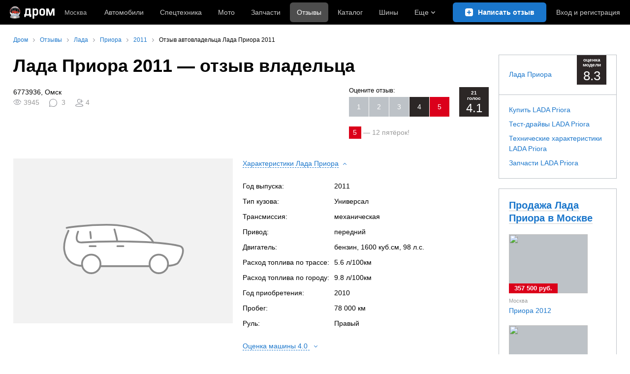

--- FILE ---
content_type: text/html; charset=windows-1251
request_url: https://www.drom.ru/reviews/lada/priora/1426784/
body_size: 31442
content:
<!DOCTYPE html>
<html
    xmlns="http://www.w3.org/1999/xhtml"
    lang="ru"
    xml:lang="ru"
    class="drom-notouch"
>
<head>
                    <title>Лада Приора 2011 год, 1.6 литра, кузов Универсал, механика, двигатель 98 л.с., бензин</title>
        
                <meta http-equiv="X-UA-Compatible" content="IE=Edge"/>

        <meta name='copyright' content='drom.ru' />
<meta name='theme-color' content='#000000' />
<meta http-equiv='Content-Type' content='text/html; charset=windows-1251' />
<meta charset='windows-1251' />
<meta name='candy.config' content='{&quot;geor&quot;:77,&quot;geoc&quot;:0,&quot;id&quot;:28,&quot;b&quot;:1,&quot;bc&quot;:1,&quot;charset&quot;:&quot;utf-8&quot;,&quot;cf&quot;:{&quot;m&quot;:3901,&quot;category_id&quot;:1}}' />
<meta name='viewport' content='width=device-width' />
<meta name='yandex-verification' content='61ac1e805c103ebd' />
<meta name='google-site-verification' content='C5t0JXX-qb91Gnom6hlzsiTl2XSM97FgHYvYhhasPbE' />
<meta name='description' content='Отзыв владельца Лада Приора 2011 года, Омск, мкпп, тип кузова Универсал, 1.6 литра, бензиновый двигатель' />
<meta name='keywords' content='Лада Priora, 2011 год, 1.6 литра, механика, привод передний, двигатель 98 л.с., кузов Универсал, бензин, расход 5.6, Омская область, Омск' />
<meta property="og:type" content="article" /><meta property="og:site_name" content="Drom.ru" /><meta property="og:title" content="Лада Приора 2011 — отзыв владельца" /><meta property="og:description" content="Отзыв владельца Лада Приора 2011 года, Омск, мкпп, тип кузова Универсал, 1.6 литра, бензиновый двигатель" /><meta property="og:url" content="https://www.drom.ru/reviews/lada/priora/1426784/" /><meta name="author" content="6773936" /><meta name="twitter:card" content="summary_large_image" /><meta name="twitter:title" content="Лада Приора 2011 — отзыв владельца" /><meta name="twitter:description" content="Отзыв владельца Лада Приора 2011 года, Омск, мкпп, тип кузова Универсал, 1.6 литра, бензиновый двигатель" /><meta name="twitter:site" content="@dromru" /><meta name="twitter:creator" content="@dromru" /><meta name="twitter:url" content="https://www.drom.ru/reviews/lada/priora/1426784/" /><meta name="relap-title" content="Лада Приора 2011 — отзыв владельца" /><meta name="relap-description" content="Отзыв владельца Лада Приора 2011 года, Омск, мкпп, тип кузова Универсал, 1.6 литра, бензиновый двигатель" /><meta property="og:image" content="https://r.drom.ru/images/og/drom-om.png" /><meta property="og:image:width" content="1200" /><meta property="og:image:height" content="630" />
                <link rel="preconnect" href="https://r.drom.ru" crossorigin>
        <link rel="preconnect" href="https://s.drom.ru" crossorigin>
        <link rel="preconnect" href="https://www.farpost.ru" crossorigin>
        <link rel="preconnect" href="https://counter.yadro.ru" crossorigin>
        <link rel="preconnect" href="https://yummy.drom.ru" crossorigin>
        <link rel="preconnect" href="https://s6.auto.drom.ru" crossorigin>
        <link rel="preconnect" href="https://bs-dante.ru" crossorigin>

                         
        
                            <script>
                !function(){const t=[],e=()=>{};document.addEventListener("error",(r=>{try{if(!r.target)return;if(!["SCRIPT","LINK","IMG","VIDEO","IFRAME"].includes(r.target.tagName))return;const n=r.target.src||r.target.href||"";if(-1===n.indexOf("rdrom.ru"))return;t.push(n),((t,r)=>{setTimeout((()=>{try{fetch("https://www.drom.ru/fm.txt?fldsl=1&handler="+t+"&url="+encodeURI(r),{credentials:"include",mode:"no-cors",keepalive:!0}).then(e,e)}catch{}}),0)})("e1",n)}catch(t){}}),!0)}();
            </script>
        
        
        
                                <script>
                window.dataLayer = window.dataLayer || [];
            </script>

                                            <script>(function(w,d,s,l,i){w[l]=w[l]||[];w[l].push({'gtm.start':
                new Date().getTime(),event:'gtm.js'});var f=d.getElementsByTagName(s)[0],
                j=d.createElement(s),dl=l!='dataLayer'?'&l='+l:'';j.async=true;j.src=
                '/dpg/?id='+i+dl;f.parentNode.insertBefore(j,f);
                })(window,document,'script','dataLayer','');</script>

                        <script>
                function gtag(){var a=arguments;function c(){dataLayer.push(a)}
                if(window.requestIdleCallback){window.requestIdleCallback(c)}else{setTimeout(c,0)}}
            </script>

        <link href="https://r1.drom.ru/js/bundles/comments.cff6d51f5daa76ee.css" rel="stylesheet" type="text/css" /><link href="https://r1.drom.ru/js/bundles/common.d573cf3c5afbc527.css" rel="stylesheet" type="text/css" /><link href="https://r1.drom.ru/js/bundles/drom-header_drom_desktop.0ec5c002725ae7c5.css" rel="stylesheet" type="text/css" /><link href="https://r1.drom.ru/js/bundles/long-reviews-web-nps.7ad840c03175e1f1.css" rel="stylesheet" type="text/css" /><link href="https://r1.drom.ru/js/bundles/reviews-bind-author.0c0eca676b38c507.css" rel="stylesheet" type="text/css" /><link href="https://r1.drom.ru/js/bundles/styles.a560ab18270abec2.css" rel="stylesheet" type="text/css" /><link href="https://r1.drom.ru/js/bundles/upload.7792c13b893bc21b.css" rel="stylesheet" type="text/css" />
        
        
        
                                    
            <link rel="shortcut icon" href="https://r.drom.ru/favicon.ico?v=2" type="image/x-icon"/>

            <link
                    rel="apple-touch-icon"
                    href="https://r.drom.ru/touch/images/mobile/icons/apple-touch-icon.png?3="
            />
        
        
        
        <link href="https://www.drom.ru/reviews/lada/priora/1426784/" rel="canonical" /><link rel="alternate" type="application/rss+xml" title="RSS" href="https://www.drom.ru/export/xml/reviews.rss" /><link rel="stylesheet" type="text/css" href="//r.drom.ru/img_tpl/owlcarousel/owl.carousel.min.css?521971657021" />
                <script type="text/javascript" src="//r.drom.ru/js/jquery/jquery-1.12.4.min.js?52238616786"></script>
        
                    <script type="text/javascript">
            if (window.matchMedia && window.matchMedia('(prefers-color-scheme: dark)').matches) {
                document.documentElement.classList.add('dark');
            } else {
                document.documentElement.classList.add('light');
            }
        </script>
                <style>
        .stats {
            display: inline;
            height: 0;
            left: -1000px;
            position: absolute;
            top: -1000px;
            visibility: hidden;
            width: 0;
        }
    </style>
</head>
<body
        class="page page_section_reviews"
    data-section-alias="reviews"
    data-page-alias="review"
>

<!-- RENDER_OK --><!-- upper_invisible_block -->
<div class="stats" data-async-counter>
    <!--LiveInternet counter--><script type="text/javascript">
new Image().src = "//counter.yadro.ru/hit;drom?r"+
escape(document.referrer)+((typeof(screen)=="undefined")?"":
";s"+screen.width+"*"+screen.height+"*"+(screen.colorDepth?
screen.colorDepth:screen.pixelDepth))+";u"+escape(document.URL)+
";h"+escape(document.title.substring(0,150))+
";"+Math.random();</script><!--/LiveInternet--> 
<script type="text/javascript">!function(){var e="https://www.drom.ru/dummy.gif?goal=dr_df";location.hash&&(e+="&refererFragment="+encodeURIComponent(location.hash)),new Image().src=e}();</script><script type="text/javascript">!function(){var url = "https://www.drom.ru/dummy.txt?event=pageview&sa=reviews&pa=review&viewType=desktop&sourceReferer=";function e(e){location.hash&&(e+="&refererFragment="+encodeURIComponent(location.hash)),(new Image).src=e}e(url),window.document.addEventListener("pageViewTrack",(function(n){var r=url;for(var a in n.detail.override){var i=n.detail.override[a],o=new RegExp("([?&]"+a+"=)([^&]*)","i");r=r.replace(o,"$1"+i)}e(r)}))}();</script></div>
<!-- /upper_invisible_block -->
<div data-zone-id="1215" id="candy_topline" data-handler="noop" data-type="regular" class="b-media-cont b-media-cont_type_banner" style="display: none; margin: 0;"></div><link data-chunk="desktop-theme-swither" rel="stylesheet" href="https://r1.drom.ru/js/bundles/desktop-theme-swither.1a0e7d8dbe502199.chunk.css"><div data-app-root="drom-header_drom_desktop"><div><div data-ga-stats-track-view="true" data-ga-stats-engine="ga|va" data-ga-stats-name="topmenu" data-ftid="component_header" class="_1e74g3sa"><div class="_1e74g3sb"><a class="_7j8reb0" href="https://www.drom.ru" aria-label="Главная"><img src="https://r1.drom.ru/js/bundles/media/logo-new-year-2026.261bf877789334b0.svg" width="91" height="25" class="_7j8reb1" alt="Дром"/></a><div class="_1e74g3sc" data-ftid="component_header_region"><a class="_13om1hn0" data-ga-stats-track-click="true" data-ga-stats-name="HomeRegionChange" data-ga-stats-engine="ga|va" data-ftid="component_header_region" href="https://www.drom.ru/my_region/"><div class="_13om1hn1"><svg width="10" height="13" viewBox="0 0 10 13" fill="none" xmlns="http://www.w3.org/2000/svg"><path fill-rule="evenodd" clip-rule="evenodd" d="M8.535 1.41c-1.952-1.88-5.118-1.88-7.07 0C-.204 3.016-.48 5.526.805 7.432l3.505 5.207a.84.84 0 0 0 1.38 0l3.506-5.207c1.283-1.906 1.008-4.416-.66-6.022ZM5 7a2 2 0 1 0 0-4 2 2 0 0 0 0 4Z" fill="currentColor"></path></svg></div>Москва</a></div><div class="_1e74g3se"><a class="_1tt78qz3 _1tt78qz5" data-ga-stats-track-click="true" data-ga-stats-name="topmenu_sales" data-ga-stats-engine="ga|va" data-ftid="component_header_main-menu-item" href="https://auto.drom.ru/">Автомобили</a><a class="_1tt78qz3 _1tt78qz5" data-ga-stats-track-click="true" data-ga-stats-name="topmenu_spec" data-ga-stats-engine="ga|va" data-ftid="component_header_main-menu-item" href="https://auto.drom.ru/spec/"><span class="_1nwuuo41">Спецтехника</span><span class="_1nwuuo40">Грузовики и спецтехника</span></a><a class="_1tt78qz3 _1tt78qz5" data-ga-stats-track-click="true" data-ga-stats-name="topmenu_moto" data-ga-stats-engine="ga|va" data-ftid="component_header_main-menu-item" href="https://auto.drom.ru/moto/"><span class="_1nwuuo41">Мото</span><span class="_1nwuuo40">Мотоциклы</span></a><a class="_1tt78qz3 _1tt78qz5" data-ga-stats-track-click="true" data-ga-stats-name="topmenu_baza" data-ga-stats-engine="ga|va" data-ftid="component_header_main-menu-item" href="https://baza.drom.ru/moskovskaya-obl/sell_spare_parts/">Запчасти</a><a class="_1tt78qz3 _1tt78qz4" data-ga-stats-track-click="true" data-ga-stats-name="topmenu_reviews" data-ga-stats-engine="ga|va" data-ftid="component_header_main-menu-item" href="https://www.drom.ru/reviews/">Отзывы</a><a class="_1tt78qz3 _1tt78qz5" data-ga-stats-track-click="true" data-ga-stats-name="topmenu_catalog_new" data-ga-stats-engine="ga|va" data-ftid="component_header_main-menu-item" href="https://www.drom.ru/catalog/">Каталог</a><a class="_1tt78qz3 _1tt78qz5 _1tt78qz6" data-ga-stats-track-click="true" data-ga-stats-name="topmenu_tire" data-ga-stats-engine="ga|va" data-ftid="component_header_main-menu-item" href="https://baza.drom.ru/wheel/tire/">Шины</a><div data-ftid="component_header_additional-menu-expand-controller" class="_1tt78qz3 fgphtk2 fgphtk5 _1e74g3s0">Еще<svg width="10" height="6" viewBox="0 0 10 6" fill="none" xmlns="http://www.w3.org/2000/svg" class="fgphtk6"><path fill-rule="evenodd" clip-rule="evenodd" d="M1.429.253a.819.819 0 0 0-1.184 0 .883.883 0 0 0 0 1.22l4.142 4.274A.821.821 0 0 0 5 6a.821.821 0 0 0 .612-.253l4.143-4.273a.883.883 0 0 0 0-1.221.819.819 0 0 0-1.184 0L5 3.937 1.429.253Z" fill="currentColor"></path></svg><div class="fgphtk0"><a class="_1tt78qz3 _1tt78qz5 _1tt78qz7 _1tt78qz8" style="--_1tt78qz2:40px;--_1tt78qz1:20px" data-ga-stats-track-click="true" data-ga-stats-name="topmenu_tire" data-ga-stats-engine="ga|va" data-ftid="component_header_additional-menu-item" href="https://baza.drom.ru/wheel/tire/">Продажа шин</a><a class="_1tt78qz3 _1tt78qz5 _1tt78qz8" style="--_1tt78qz2:40px;--_1tt78qz1:20px" data-ga-stats-track-click="true" data-ga-stats-name="topmenu_auction_statistics" data-ga-stats-engine="ga|va" data-ftid="component_header_additional-menu-item" href="https://www.drom.ru/world/japan/">Аукционы Японии<img class="suwt2n0" src="https://r1.drom.ru/js/bundles/media/japan-flag.bf9a17658c236ff3.svg" alt="флаг Японии"/></a><a class="_1tt78qz3 _1tt78qz5 _1tt78qz8" style="--_1tt78qz2:40px;--_1tt78qz1:20px" data-ga-stats-track-click="true" data-ga-stats-name="topmenu_chinese_bulletins" data-ga-stats-engine="ga|va" data-ftid="component_header_additional-menu-item" href="https://www.drom.ru/world/china/">Автомобили из Китая<img class="suwt2n0" src="https://r1.drom.ru/js/bundles/media/chinese-flag.cfdec233e74cc137.svg" alt="флаг Китая"/></a><a class="_1tt78qz3 _1tt78qz5 _1tt78qz8" style="--_1tt78qz2:40px;--_1tt78qz1:20px" data-ga-stats-track-click="true" data-ga-stats-name="topmenu_korea_bulletins" data-ga-stats-engine="ga|va" data-ftid="component_header_additional-menu-item" href="https://www.drom.ru/world/korea/">Автомобили из Кореи<img class="suwt2n0" src="https://r1.drom.ru/js/bundles/media/korea-flag.3c2257732f43d3df.svg" alt="флаг Кореи"/></a><a class="_1tt78qz3 _1tt78qz5 _1tt78qz8" style="--_1tt78qz2:40px;--_1tt78qz1:20px" data-ga-stats-track-click="true" data-ga-stats-name="topmenu_german_bulletins" data-ga-stats-engine="ga|va" data-ftid="component_header_additional-menu-item" href="https://www.drom.ru/world/germany/">Автомобили из Германии<img class="suwt2n0" src="https://r1.drom.ru/js/bundles/media/germany-flag.dd9dbed7d0dc0529.svg" alt="флаг Германии"/></a><a class="_1tt78qz3 _1tt78qz5 _1tt78qz8" style="--_1tt78qz2:40px;--_1tt78qz1:20px" data-ga-stats-track-click="true" data-ga-stats-name="topmenu_electro" data-ga-stats-engine="ga|va" data-ftid="component_header_additional-menu-item" href="https://www.drom.ru/electro/">Электромобили</a><a class="_1tt78qz3 _1tt78qz5 _1tt78qz8" style="--_1tt78qz2:40px;--_1tt78qz1:20px" data-ga-stats-track-click="true" data-ga-stats-name="topmenu_chinese_catalog" data-ga-stats-engine="ga|va" data-ftid="component_header_additional-menu-item" href="https://www.drom.ru/catalog/chinese/">Каталог китайских авто</a><a class="_1tt78qz3 _1tt78qz5 _1tt78qz8" style="--_1tt78qz2:40px;--_1tt78qz1:20px" data-ga-stats-track-click="true" data-ga-stats-name="topmenu_osago" data-ga-stats-engine="ga|va" data-ftid="component_header_additional-menu-item" href="https://www.drom.ru/osago/">ОСАГО онлайн</a><a class="_1tt78qz3 _1tt78qz5 _1tt78qz8" style="--_1tt78qz2:40px;--_1tt78qz1:20px" data-ga-stats-track-click="true" data-ga-stats-name="topmenu_autocredits" data-ga-stats-engine="ga|va" data-ftid="component_header_additional-menu-item" href="https://www.drom.ru/autocredits/moskva/">Автокредиты</a><a class="_1tt78qz3 _1tt78qz5 _1tt78qz8" style="--_1tt78qz2:40px;--_1tt78qz1:20px" data-ga-stats-track-click="true" data-ga-stats-name="topmenu_vin" data-ga-stats-engine="ga|va" data-ftid="component_header_additional-menu-item" href="https://vin.drom.ru/?utm_source=top_menu_link">Проверка по VIN</a><a class="_1tt78qz3 _1tt78qz5 _1tt78qz8" style="--_1tt78qz2:40px;--_1tt78qz1:20px" data-ga-stats-track-click="true" data-ga-stats-name="topmenu_rate_car" data-ga-stats-engine="ga|va" data-ftid="component_header_additional-menu-item" href="https://auto.drom.ru/rate_car/">Оценить автомобиль</a><a class="_1tt78qz3 _1tt78qz5 _1tt78qz8" style="--_1tt78qz2:40px;--_1tt78qz1:20px" data-ga-stats-track-click="true" data-ga-stats-name="topmenu_forums" data-ga-stats-engine="ga|va" data-ftid="component_header_additional-menu-item" href="https://www.forumsdrom.ru/">Форумы</a><a class="_1tt78qz3 _1tt78qz5 _1tt78qz8" style="--_1tt78qz2:40px;--_1tt78qz1:20px" data-ga-stats-track-click="true" data-ga-stats-name="topmenu_pdd" data-ga-stats-engine="ga|va" data-ftid="component_header_additional-menu-item" href="https://www.drom.ru/pdd/">ПДД онлайн</a><a class="_1tt78qz3 _1tt78qz5 _1tt78qz8" style="--_1tt78qz2:40px;--_1tt78qz1:20px" data-ga-stats-track-click="true" data-ga-stats-name="topmenu_faq" data-ga-stats-engine="ga|va" data-ftid="component_header_additional-menu-item" href="https://www.drom.ru/faq/">Вопросы и ответы</a><a class="_1tt78qz3 _1tt78qz5 _1tt78qz8" style="--_1tt78qz2:40px;--_1tt78qz1:20px" data-ga-stats-track-click="true" data-ga-stats-name="topmenu_topcars" data-ga-stats-engine="ga|va" data-ftid="component_header_additional-menu-item" href="https://www.drom.ru/topcars/">Рейтинг авто</a><a class="_1tt78qz3 _1tt78qz5 _1tt78qz8" style="--_1tt78qz2:40px;--_1tt78qz1:20px" data-ga-stats-track-click="true" data-ga-stats-name="topmenu_shina_catalog" data-ga-stats-engine="ga|va" data-ftid="component_header_additional-menu-item" href="https://www.drom.ru/shina/">Каталог шин</a><a class="_1tt78qz3 _1tt78qz5 _1tt78qz8" style="--_1tt78qz2:40px;--_1tt78qz1:20px" data-ga-stats-track-click="true" data-ga-stats-name="topmenu_dkp" data-ga-stats-engine="ga|va" data-ftid="component_header_additional-menu-item" href="https://www.drom.ru/misc/dkp/">Договор купли-продажи</a><a class="_1tt78qz3 _1tt78qz5 _1tt78qz8" style="--_1tt78qz2:40px;--_1tt78qz1:20px" data-ga-stats-track-click="true" data-ga-stats-name="topmenu_law" data-ga-stats-engine="ga|va" data-ftid="component_header_additional-menu-item" href="https://law.drom.ru/">Правовые вопросы</a><a class="_1tt78qz3 _1tt78qz5 _1tt78qz8" style="--_1tt78qz2:40px;--_1tt78qz1:20px" data-ga-stats-track-click="true" data-ga-stats-name="topmenu_sitemap" data-ga-stats-engine="ga|va" data-ftid="component_header_additional-menu-item" href="https://www.drom.ru/sitemap/">Карта сайта</a><a class="_1tt78qz3 _1tt78qz5 _1tt78qz8" style="--_1tt78qz2:40px;--_1tt78qz1:20px" data-ga-stats-track-click="true" data-ga-stats-name="topmenu_commerce" data-ga-stats-engine="ga|va" data-ftid="component_header_additional-menu-item" href="https://www.drom.ru/commerce/">Размещение на Дроме</a><a class="_1tt78qz3 _1tt78qz5 _1tt78qz8" style="--_1tt78qz2:40px;--_1tt78qz1:20px" data-ga-stats-track-click="true" data-ga-stats-name="topmenu_for_business" data-ga-stats-engine="ga|va" data-ftid="component_header_additional-menu-item" href="https://baza.drom.ru/for-business">Разместить прайс</a><button type="button" class="pidfrx0 _1tt78qz3 _1tt78qz5 _1tt78qz8" style="--_1tt78qz2:40px;--_1tt78qz1:20px" data-ga-stats-name="theme-menu-button" data-ga-stats-track-click="true" data-ga-stats-infinity-tracking="true" data-ga-stats-engine="va">Тема оформления</button><a class="_1tt78qz3 _1tt78qz5 _1tt78qz8" style="--_1tt78qz2:40px;--_1tt78qz1:20px" data-ga-stats-track-click="true" data-ga-stats-name="topmenu_help" data-ga-stats-engine="ga|va" data-ftid="component_header_additional-menu-item" href="https://my.drom.ru/help/VozniklaProblemanaDrome">Помощь</a></div></div></div><a class="_1e74g3s5 _1e74g3s7" aria-label="Написать отзыв" href="https://www.drom.ru/reviews/add/"><span class="_1e74g3s8">Написать</span><span class="_1e74g3s9">Написать отзыв</span></a><div class="_1e74g3sj _1e74g3sl"><a class="_1tt78qz3 oco7hz0" style="--_1tt78qz1:20px" data-ga-stats-track-click="true" data-ga-stats-name="auth_block_login" data-ga-stats-engine="ga|va" data-ftid="component_header_login" href="https://my.drom.ru/sign?return=https%3A%2F%2Fwww.drom.ru%2Freviews%2Flada%2Fpriora%2F1426784%2F%3Ftcb%3D1768152506" rel="nofollow">Вход<span class="_1e74g3si"> <!-- -->и<!-- --> <!-- -->регистрация</span></a></div></div></div><div class="ftldj64 _140mecg0"><div data-ftid="header_breadcrumb" data-ga-stats-name="breadcrumbs" data-ga-stats-track-view="true"><div class="_1lj8ai61" data-ftid="header_breadcrumb-item"><a class="g6gv8w4 g6gv8w7 _1lj8ai65" href="https://www.drom.ru/" data-ftid="header_breadcrumb_link" data-ga-stats-name="breadcrumbs" data-ga-stats-track-click="true" data-ga-stats-va-payload="{&quot;breadcrumb_number&quot;:1}"><span class="_1lj8ai62">Дром</span></a></div><div class="_1lj8ai61" data-ftid="header_breadcrumb-item"><a class="g6gv8w4 g6gv8w7 _1lj8ai65" href="https://www.drom.ru/reviews/" data-ftid="header_breadcrumb_link" data-ga-stats-name="breadcrumbs" data-ga-stats-track-click="true" data-ga-stats-va-payload="{&quot;breadcrumb_number&quot;:2}"><span class="_1lj8ai62">Отзывы</span></a></div><div class="_1lj8ai61" data-ftid="header_breadcrumb-item"><a class="g6gv8w4 g6gv8w7 _1lj8ai65" href="https://www.drom.ru/reviews/lada/" data-ftid="header_breadcrumb_link" data-ga-stats-name="breadcrumbs" data-ga-stats-track-click="true" data-ga-stats-va-payload="{&quot;breadcrumb_number&quot;:3}"><span class="_1lj8ai62">Лада</span></a></div><div class="_1lj8ai61" data-ftid="header_breadcrumb-item"><a class="g6gv8w4 g6gv8w7 _1lj8ai65" href="https://www.drom.ru/reviews/lada/priora/" data-ftid="header_breadcrumb_link" data-ga-stats-name="breadcrumbs" data-ga-stats-track-click="true" data-ga-stats-va-payload="{&quot;breadcrumb_number&quot;:4}"><span class="_1lj8ai62">Приора</span></a></div><div class="_1lj8ai61" data-ftid="header_breadcrumb-item"><a class="g6gv8w4 g6gv8w7 _1lj8ai65" href="https://www.drom.ru/reviews/lada/priora/2011-all/" data-ftid="header_breadcrumb_link" data-ga-stats-name="breadcrumbs" data-ga-stats-track-click="true" data-ga-stats-va-payload="{&quot;breadcrumb_number&quot;:5}"><span class="_1lj8ai62">2011</span></a></div><div class="_1lj8ai61"><span class="_1lj8ai62" data-ftid="header_breadcrumb-item">Отзыв автовладельца Лада Приора 2011</span></div></div></div></div></div><!-- 2.238982ms / 4.9021244049072ms --><script id="drom-header_drom_desktop__LOADABLE_REQUIRED_CHUNKS__" type="application/json" crossorigin="anonymous" charset="windows-1251">["24074","74028","7089"]</script><script id="drom-header_drom_desktop__LOADABLE_REQUIRED_CHUNKS___ext" type="application/json" crossorigin="anonymous" charset="windows-1251">{"namedChunks":["desktop-theme-swither"]}</script>
<script async data-chunk="desktop-theme-swither" src="https://r1.drom.ru/js/bundles/ui.3139076295311a68.js" crossorigin="anonymous" charset="windows-1251"></script>
<script async data-chunk="desktop-theme-swither" src="https://r1.drom.ru/js/bundles/74028.1ebc0db340fb7701.js" crossorigin="anonymous" charset="windows-1251"></script>
<script async data-chunk="desktop-theme-swither" src="https://r1.drom.ru/js/bundles/desktop-theme-swither.6e0b3f685b5973f2.chunk.js" crossorigin="anonymous" charset="windows-1251"></script>

<script type="application/ld+json">{"@context":"https:\/\/schema.org","@type":"BreadcrumbList","itemListElement":[{"@type":"ListItem","position":1,"item":{"name":"Дром","@id":"https:\/\/www.drom.ru\/"}},{"@type":"ListItem","position":2,"item":{"name":"Отзывы","@id":"https:\/\/www.drom.ru\/reviews\/"}},{"@type":"ListItem","position":3,"item":{"name":"Лада","@id":"https:\/\/www.drom.ru\/reviews\/lada\/"}},{"@type":"ListItem","position":4,"item":{"name":"Приора","@id":"https:\/\/www.drom.ru\/reviews\/lada\/priora\/"}},{"@type":"ListItem","position":5,"item":{"name":"2011","@id":"https:\/\/www.drom.ru\/reviews\/lada\/priora\/2011-all\/"}},{"@type":"ListItem","position":6,"item":{"name":"Отзыв автовладельца Лада Приора 2011"}}]}</script>

<div class="b-wrapper">


<div class="b-content b-media-cont b-media-cont_margin_huge" data-print="true">

<!-- CONTENT BLOCK -->
<div
        class="b-left-side"
            itemid="#review" itemscope="" itemtype="http://schema.org/Review">
<div data-print="advert"><h1 class="b-title b-title_type_h1"><span class='item' itemprop="name"><span class='fn'>Лада Приора 2011</span> — отзыв владельца</span></h1><center><div data-zone-id="387" id="candy_center_top" data-handler="noop" data-type="regular" class="b-media-cont b-media-cont_type_banner" style="display: none; margin-top: 10px;"></div></center>
<!--medialand_ru_context_start-->

<link itemid="https://www.drom.ru/reviews/lada/priora/1426784/" itemprop="url" href="https://www.drom.ru/reviews/lada/priora/1426784/" />    


<div
    class="b-flex b-media-cont b-media-cont_margin_huge b-random-group b-random-group_margin_r-size-s bm-flex-toCol">
    <div class="b-flex__item">
        <div class="b-flex b-flex_simple b-flex_verticalCentred b-random-group b-random-group_margin_r-size-s">
                        <div class="b-flex__item">
                <span itemid="#author" itemprop="author" itemscope="" itemtype="http://schema.org/Person"><span class="reviewer" itemprop="name">6773936</span></span>, Омск
                                <div class="b-media-cont b-media-cont_no-margin b-random-group b-random-group_margin_r-size-s">
                                            <div class="b-media-cont b-media-cont_floated b-ico b-ico_type_eye-gray b-ico_margin_r-size-s"
                             title="Просмотры"><span
                                class="b-text-gray">3945</span></div>
                    
                                            <div
                            class="b-media-cont b-media-cont_floated
                                b-ico b-ico_type_comment-gray b-ico_margin_r-size-s"
                            title="Комментарии: 3 в отзыве и 0 в дополнениях.">
                            <span class="b-text-gray">3</span></div>
                    
                                            <div class="b-media-cont b-media-cont_floated b-ico b-ico_type_ppl-like b-ico_margin_r-size-s"
                             title="Подписки"><span
                                class="b-text-gray">4</span></div>
                                    </div>
            </div>
        </div>
    </div>
    <div class="b-flex__item">
                    
<div
    itemprop="reviewRating" 
    itemscope 
    itemtype="https://schema.org/Rating"
    class="b-rating" data-rating-container>
    <div class="b-rating__content ">
        <div class="b-rating__text" data-rating-placeholder="Оцените отзыв:">
                            Оцените отзыв:
                    </div>
        <div
            id="vote_block_btns"
            class="b-rating__items b-rating__items_clickable"
            data-ga-stats-name="review__vote_btn"
            data-ga-stats-track-click
                        data-ga-stats-track-view
                        data-rating-buttons
        >
                                            <div
                    class="b-rating__item"
                    data-rating-btn="1"
                    data-rating-text="Где модератор?!"
                >1</div>
                                            <div
                    class="b-rating__item"
                    data-rating-btn="2"
                    data-rating-text="Неинтересный, не понравился"
                >2</div>
                                            <div
                    class="b-rating__item"
                    data-rating-btn="3"
                    data-rating-text="Так себе"
                >3</div>
                                            <div
                    class="b-rating__item b-rating__paint-normal"
                    data-rating-btn="4"
                    data-rating-text="Хорошо написано"
                >4</div>
                                            <div
                    class="b-rating__item b-rating__paint-good"
                    data-rating-btn="5"
                    data-rating-text="Интересный, приятно читать"
                >5</div>
                    </div>
    </div>

    <div
                class="b-rating__count b-rating__paint-normal"
        title="двоек: 3, троек: 3, четверок: 3, пятерок: 12"
        data-rating-mark="4.1"
    >
        <div class="b-rating__count-inner" data-rating-mark-info>21<br />голос</div>
        <span itemprop="ratingValue" data-rating-mark-avg>4.1</span>
        <meta itemprop="worstRating" content="1">
        <meta itemprop="bestRating" content="5">
    </div>
</div>

<div class="b-media-cont_clear b-media-cont_margin_t-size-s b-text-gray">
    <span class="b-text-box b-text-box_type_red">5</span>&nbsp;—&nbsp;<span data-rating-good-count>12 пятёрок</span>!</div>
            </div>
</div>

<div
    data-dropdown-container
    class="b-flex b-flex_align_left b-flex_w_2-spring b-random-group
        b-random-group_margin_r-size-s b-media-cont bm-flex-toCol"
>
    <div class="b-flex__item b-media-cont"
        itemprop="itemReviewed" itemscope="" itemtype="http://schema.org/Car" content="">
        <meta itemprop="name" content="Лада Приора 2011" />        <meta itemprop="brand" content="Лада" />        <meta itemprop="model" content="Приора" />                    <meta itemprop="vehicleModelDate" content="2011" />                            <div
                class="frame-placeholder frame-placeholder_wagon frame-placeholder_ratio_4-3"
                style="background: #f2f2f2"
            ></div>
            </div>
    <div class="b-flex__item">
        
<div>
    <button type="button"
            class="b-button b-button_theme_arrow b-button_size_ss b-button_block b-button_belongs"
            data-toggle="preview-dropdown"
            data-target="ss1"><span class="b-button__text b-link b-link_dashed">Характеристики <nobr>Лада Приора</span>&nbsp;<span class="b-button__angle"></nobr></span>
    </button>
    <div class="b-media-cont b-media-cont_no-margin js-noscript-show"
         style="overflow: hidden; height: 0px;"
         target-status="open"
         data-target-bind="ss1">
        <table class="drom-table drom-table_borders_none drom-table_padding_min drom-table_m_b-size-s">
            <tbody>
                            <tr>
                    <td>Год выпуска:</td>
                    <td>2011</td>
                </tr>
                            <tr>
                    <td>Тип кузова:</td>
                    <td>Универсал</td>
                </tr>
                            <tr>
                    <td>Трансмиссия:</td>
                    <td>механическая</td>
                </tr>
                            <tr>
                    <td>Привод:</td>
                    <td>передний</td>
                </tr>
                            <tr>
                    <td>Двигатель:</td>
                    <td>бензин, 1600 куб.см, 98 л.с.</td>
                </tr>
                            <tr>
                    <td>Расход топлива по трассе:</td>
                    <td>5.6 л/100км</td>
                </tr>
                            <tr>
                    <td>Расход топлива по городу:</td>
                    <td>9.8 л/100км</td>
                </tr>
                            <tr>
                    <td>Год приобретения:</td>
                    <td>2010</td>
                </tr>
                            <tr>
                    <td>Пробег:</td>
                    <td>78 000 км</td>
                </tr>
            
                            <tr>
                    <td>Руль:</td>
                    <td>Правый</td>
                </tr>
                        </tbody>
        </table>
    </div>
</div>


    <div itemprop="reviewRating" itemscope="" itemtype="http://schema.org/Rating">
    <meta itemprop="worstRating" content="1" />    <meta itemprop="bestRating" content="10" />    <button type="button"
            class="b-button b-button_theme_arrow b-button_size_ss b-button_block b-button_belongs"
            data-toggle="preview-dropdown"
            data-target="ss2">
        <span class="b-button__text b-link b-link_dashed">
                Оценка машины <span itemprop="ratingValue">4.0</span>
        </span>&nbsp;<span class="b-button__angle"></span>
    </button>
    <div class="b-media-cont b-media-cont_no-margin js-noscript-show"
         style="overflow: hidden; height: 0px; opacity: 0;"
         data-target-bind="ss2"
         target-status="close">
        <table class="drom-table drom-table_borders_none drom-table_padding_min drom-table_m_b-size-s">
            <tbody>
                            <tr>
                    <td>Внешний вид:</td>
                    <td>4</td>
                </tr>
                            <tr>
                    <td>Салон:</td>
                    <td>4</td>
                </tr>
                            <tr>
                    <td>Двигатель:</td>
                    <td>4</td>
                </tr>
                            <tr>
                    <td>Ходовые качества:</td>
                    <td>4</td>
                </tr>
                        </tbody>
        </table>
    </div>
</div>


    </div>
</div>



    
<div class="b-media-cont b-media-cont b-media-cont_margin_huge">
    <noscript>
        <style>
            .js-noscript-show {
                display: block !important;
                height: auto !important;
            }

            .js-noscript-hide {
                display: none !important;
            }
        </style>
    </noscript>
        <div
        id="review_text"
        class="b-editable-area b-editable-area_size_m"
                style="opacity: 1;"
    >
        <div itemprop="reviewBody">
                        <div class="b-fix-wordwrap">
                Единственный плюс этого автомобиля это не большой расход топлива и возможность двигателя работать на АИ 92.В остальном больше недостатков чем достоинств .Первый и очевидный так называемый&nbsp;&nbsp;проблемный мотор у которого поршня не имеют&nbsp;&nbsp;проточек для клапанов в случае если они по причине обрыва ремня упадут вниз и встретятся с поршнем. Последствия подобной встречи грозят большими тратами на ремонт.Следующая головная боль большой и не оправданный расход масла при пробегах автомобиля .Его приходится часто доливать причем вязкость масла на жор масла ни как не влияет.Причина очевидна и понятна облегченные поршни&nbsp;&nbsp; имеющие малый геометрический размер по высоте и весу .Все сделано для облегчения нагрузки на двигатель уменьшению расхода топлива и допуска машины под экологический класс .Что касается кузова автомобиля то металл на нет тонкий очень тонкий и кроме того подвержен коррозии&nbsp;&nbsp;машина ржавеет очень быстро особенно передние крылья пороги .По сравнению с предыдущим универсалом ВАЗ 2111 этот проигрывает по многим показателям .Что касается&nbsp;&nbsp;вопроса брать или не брать подобный автомобиль то по реальной адекватной цене его стоит покупать .Альтернативы разумной ему пока из российских автомобилей нет .                            </div>
                    </div>
        <div class="b-media-cont_margin_t-size-s">
            <div class="b-flex bm-forceFlex b-flex_wrap b-flex_verticalCentred b-random-group b-random-group_margin_r-b-size-s-s b-flex_align_right" style="margin-bottom: -20px;">
                                                                    <div class="b-flex__item">
                        <a href="#"
                           class="b-button bm-ignore b-button_theme_beauty b-button_no-margin-bot
                    b-button_size_s b-ico b-ico_type_notif b-ico_margin_r-size-s"
                           data-ga-stats-name="is_my_review"
                           data-ga-stats-engine="va|ga"
                           data-ga-stats-track-click
                           data-ga-stats-track-view
                           data-lost-author-button
                           rel="nofollow"
                        >
                            <span class="b-button__text b-link">Это мой отзыв</span>
                        </a>
                    </div>
                                <div
                    class="b-flex__item b-text_size_default"
                    data-ga-stats-name="review_text_end"
                    data-ga-stats-engine="va"
                    data-ga-stats-track-view=""
                    style="white-space: nowrap"
                >
                    <meta itemprop="datePublished" content="2021-08-27T21:58:59+10:00" />
                    Опубликован 4 года назад                </div>
            </div>
        </div>
    </div>
</div><!-- b-media-cont -->

    
            
        <div data-reviews-subscribe-message    class="normal-notification normal-notification_show normal-notification_padding_20"
        style="display:none;"
    >
    <span>
        Подписками могут пользоваться только зарегистрированные пользователи&nbsp;Дрома.
        <br/>Присоединяйтесь, будем вам рады!
        <br/>
        <br/>
        <a rel="nofollow" type="button" class="b-button b-button_theme_light b-button_size_ss bm-ignore"
           data-auth-with-auth-popup="ajax_drom_auth_form" href="https://my.drom.ru/sign?return=https%3A%2F%2Fwww.drom.ru%2Freviews%2Flada%2Fpriora%2F1426784%2F">
                <span class="b-button__text">Авторизоваться</span>
        </a>

    </span>
</div>

        <div class="b-flex bm-forceFlex b-media-cont b-media-cont_margin_huge b-flex_social-buttons">
            <div class="b-flex__item" style="flex-grow: 1;">
                <style>
    .b-flex_social-buttons {
        align-items: flex-end;
        padding-bottom: 20px;
        border-bottom: 1px solid #ccc;
    }
    .b-flex_social-buttons .share-socials-block {
        border: none;
        margin: 0;
        padding: 0;
    }
    .b-flex_social-buttons .share-socials-block .share-ico {
        margin-bottom: 0;
    }
    .b-flex_social-buttons .share-socials-block .share-socials-header__line::after {
        height: 0;
    }
    .b-flex_social-buttons .b-flex__item:nth-of-type(2) .b-button {
        min-width: 147px;
    }
    .b-flex_social-buttons .b-flex__item:nth-of-type(2):not(:last-child):not(:empty) {
        margin-right: 10px;
    }
    .drom-mobile .b-flex_social-buttons .b-flex__item:nth-of-type(2) .b-button {
        min-width: 140px;
    }
    .drom-mobile .b-flex_social-buttons {
        display: flex;
        flex-wrap: wrap;
        padding-bottom: 0;
    }
    .drom-mobile .b-flex_social-buttons .b-flex__item:first-child {
        width: 100%;
        margin-right: 0;
    }
    .drom-mobile .b-flex_social-buttons .b-flex__item:nth-of-type(2),
    .drom-mobile .b-flex_social-buttons .b-flex__item:nth-of-type(3) {
        margin-top: 20px;
        flex-basis: 45%;
    }
    .drom-mobile .b-flex_social-buttons .b-flex__item:empty + .b-flex__item {
        flex-basis: 100%;
    }
    .drom-mobile .b-flex_social-buttons .b-flex__item:empty {
        display: none;
        margin: 0;
    }
    .drom-mobile .b-flex_social-buttons .b-button {
        width: 100%;
    }
    @media (min-width: 321px) {
        .drom-mobile .b-flex_social-buttons .b-flex__item:nth-of-type(2),
        .drom-mobile .b-flex_social-buttons .b-flex__item:nth-of-type(3) {
            flex-grow: 1;
        }
    }
    .share-socials-block {
        border-bottom: 1px solid var(--gray-icon,#bdc2c7);
        margin-bottom: 20px;
        padding-bottom: 10px;
    }
    .share-socials-header {
        display: -webkit-box;
        display: -ms-flexbox;
        display: flex;
        -webkit-box-align: center;
        -ms-flex-align: center;
        align-items: center;
    }
    .share-socials-header__text {
        padding-right: 10px;
        color: var(--gray-icon,#bdc2c7);
        -webkit-box-flex: 0;
        -ms-flex: 0 1 auto;
        flex: 0 1 auto;
    }
    .share-socials-header__line {
        -webkit-box-flex: 1;
        -ms-flex: 1 1 auto;
        flex: 1 1 auto;
    }
    .share-socials-header__line:after {
        content: '';
        display: block;
        width: 100%;
        height: 1px;
        background: var(--gray-icon,#bdc2c7);
    }
    .share-socials {
        margin: 10px -15px 0 0;
    }
    .share-socials:before,
    .share-socials:after {
        content: '';
        display: table;
        clear: both;
    }
    .share-ico {
        float: left;
        margin: 0 15px 10px 0;
        line-height: 0;
    }
    .share-ico svg {
        width: 20px;
        height: 20px;
    }
    .share-ico svg path { fill: #8a8c93; }
    .drom-touch .share-ico_whatsapp:active svg path,
    .drom-notouch .share-ico_whatsapp:hover svg path { fill: url(#b); }
    .drom-touch .share-ico_viber:active svg path,
    .drom-notouch .share-ico_viber:hover svg path { fill: #7B5198; }
    .drom-touch .share-ico_vk:active svg path,
    .drom-notouch .share-ico_vk:hover svg path { fill: #4D76A3; }
    .drom-touch .share-ico_ok:active svg path,
    .drom-notouch .share-ico_ok:hover svg path { fill: #E77F19; }
    .drom-touch .share-ico_fb:active svg path,
    .drom-notouch .share-ico_fb:hover svg path { fill: #2D5996; }
    .drom-touch .share-ico_twitter:active svg path,
    .drom-notouch .share-ico_twitter:hover svg path { fill: #3EA8DB; }
    .drom-touch .share-ico_gplus:active svg path,
    .drom-notouch .share-ico_gplus:hover svg path { fill: #DE5245; }
    .drom-touch .share-ico_telegram:active svg path,
    .drom-notouch .share-ico_telegram:hover svg path { fill: url(#a); }
    .drom-touch .share-ico_mail:active svg path,
    .drom-notouch .share-ico_mail:hover svg path { fill: #ffa930; }
</style>
<div id="social-share">
            <div class="share-socials-block" id="nps-widget">
            <div class="share-socials-header">
                    <div class="share-socials-header__text">Поделиться:</div>
                <div class="share-socials-header__line"></div>
            </div>
            <div class="share-socials">
                        <a
                data-social-share-item="vk"
                data-ga-stats-name="share_vk"
                data-ga-stats-engine="va|ga"
                data-ga-stats-track-view
                data-ga-stats-track-click
                class="share-ico share-ico_vk"
                href=""
            ><svg xmlns="http://www.w3.org/2000/svg" viewBox="0 0 28 28"><path fill="#4D76A3" d="M27 0H1C.448 0 0 .447 0 1v26c0 .55.448 1 1 1h26c.55 0 1-.45 1-1V1c0-.553-.445-1-1-1zm-3.882 19.992l-2.674.04s-.574.118-1.332-.427c-1-.723-1.944-2.598-2.682-2.354-.746.25-.72 1.94-.72 1.94s.005.355-.165.55c-.185.21-.545.254-.545.254h-1.198s-2.643.166-4.968-2.38c-2.538-2.778-4.778-8.286-4.778-8.286s-.13-.363.012-.535c.158-.2.587-.21.587-.21l2.86-.02s.27.05.464.196c.158.122.25.353.25.353s.46 1.23 1.072 2.344c1.195 2.172 1.752 2.645 2.16 2.414.592-.34.414-3.07.414-3.07s.012-.99-.296-1.433c-.24-.34-.692-.44-.89-.47-.162-.022.104-.415.445-.59.516-.265 1.427-.28 2.5-.27.838.01 1.08.064 1.406.15.99.25.655 1.216.655 3.534 0 .743-.13 1.79.38 2.138.22.148.758.02 2.1-2.373.637-1.135 1.112-2.47 1.112-2.47s.105-.235.266-.337c.166-.104.39-.07.39-.07l3.01-.02s.907-.112 1.052.315c.154.45-.337 1.502-1.57 3.225-2.02 2.832-2.242 2.566-.566 4.203 1.603 1.565 1.933 2.327 1.987 2.42.658 1.15-.74 1.242-.74 1.242z"/></svg></a>
            <a
                data-social-share-item="ok"
                data-ga-stats-name="share_ok"
                data-ga-stats-engine="va|ga"
                data-ga-stats-track-view
                data-ga-stats-track-click
                class="share-ico share-ico_ok"
                href=""
            ><svg xmlns="http://www.w3.org/2000/svg" viewBox="0 0 28 28"><path fill="#E77F19" d="M13.99 11.547c1.377 0 2.49-1.115 2.49-2.488 0-1.378-1.113-2.49-2.49-2.49-1.373 0-2.488 1.114-2.488 2.49-.002 1.372 1.115 2.487 2.488 2.487zM27 0H1C.45 0 0 .447 0 1v26c0 .55.45 1 1 1h26c.55 0 1-.45 1-1V1c0-.553-.445-1-1-1zM13.99 4c2.795 0 5.057 2.264 5.057 5.06 0 2.79-2.262 5.058-5.057 5.058-2.79 0-5.057-2.268-5.057-5.06C8.933 6.265 11.195 4 13.99 4zm4.496 13.03c-1.074.692-2.55.954-3.514 1.052l3.79 3.79c.452.45.452 1.187 0 1.636l-.138.137c-.45.453-1.188.453-1.64 0-.76-.758-1.85-1.848-2.98-2.98l-2.98 2.98c-.454.453-1.19.453-1.642 0l-.135-.137c-.455-.45-.455-1.186 0-1.637.756-.757 1.848-1.85 2.98-2.98l.804-.804c-.962-.098-2.452-.357-3.536-1.055-1.27-.812-1.832-1.296-1.334-2.296.29-.576 1.078-1.05 2.13-.223 1.417 1.122 3.7 1.122 3.7 1.122s2.28 0 3.705-1.12c1.05-.83 1.84-.353 2.127.222.498 1-.066 1.485-1.336 2.297z"/></svg></a>
                    </div>
            </div>
    </div>
            </div>
            <div class="b-flex__item">
                <button
    class="b-button b-button_min-width_small b-button_theme_light b-button_size_ss"
    data-reviews-thanks-btn='{"type":"review","id":1426784,"targetCaption":"\u0412\u044b \u043f\u043e\u0441\u0442\u0430\u0432\u0438\u043b\u0438 5!","activeClass":"b-button_theme_shadow","usualClass":"b-button_theme_light"}'
    data-ga-stats-track-view
    data-ga-stats-track-click
    data-ga-stats-engine="va|ga"
    data-ga-stats-name="thanks_author_for_review"
><div class="b-button__text">Поставить 5!</div></button>
            </div>
                            <div class="b-flex__item">
                    <style>
    .b-button-subscribe {
        position: relative;
    }

    .drom-touch .b-button-subscribe_yes {
        background: #8a8c93;
    }

    .drom-touch .b-button-subscribe_yes.b-button_theme_black:hover,
    .drom-notouch .b-button-subscribe_yes,
    .drom-notouch .b-button-subscribe_yes.b-button_theme_black:hover {
        background: #8a8c93;
    }

    .drom-touch .b-button-subscribe_cancel,
    .drom-notouch .b-button-subscribe_cancel:hover {
        background: var(--black-button-hover,#db001b);
    }

    .drom-notouch .b-button-subscribe_no:hover {
        background: var(--primary-alpha30, rgba(0, 0, 0, 0.8)) !important;
    }

    .b-button-subscribe_open .b-subscribe {
        display: block;
    }

    .b-button-subscribe .b-button__text {
        position: relative;
        -webkit-transform: translate3d(0, 0, 0);
        transform: translate3d(0, 0, 0);
        display: block;
    }

    .b-button-subscribe_open .b-button__text {
        -webkit-transform: translate3d(115%, 0, 0);
        transform: translate3d(115%, 0, 0);
        opacity: 0;
    }

    .b-button-subscribe_close_yes .b-subscribe,
    .b-button-subscribe_close_no .b-subscribe {
        -webkit-animation-name: hideSubscribe;
        animation-name: hideSubscribe;
        -webkit-animation-delay: 0.2s;
        animation-delay: 0.2s;
        -webkit-animation-duration: 0.4s;
        animation-duration: 0.4s;
        -webkit-animation-timing-function: ease-in-out;
        animation-timing-function: ease-in-out;
        -webkit-animation-fill-mode: forwards;
        animation-fill-mode: forwards;
    }

    .b-button-subscribe_close_yes .b-button__text,
    .b-button-subscribe_close_no .b-button__text {
        -webkit-animation-name: moveText;
        animation-name: moveText;
        -webkit-animation-duration: 0.4s;
        animation-duration: 0.4s;
        -webkit-animation-timing-function: ease-in-out;
        animation-timing-function: ease-in-out;
        -webkit-animation-fill-mode: forwards;
        animation-fill-mode: forwards;
    }

    .b-button-subscribe_close_yes .b-subscribe__buttons,
    .b-button-subscribe_close_no .b-subscribe__buttons {
        -webkit-animation-name: hideSubscribeButtons;
        animation-name: hideSubscribeButtons;
        -webkit-animation-duration: 0.4s;
        animation-duration: 0.4s;
        -webkit-animation-timing-function: ease-in;
        animation-timing-function: ease-in;
        -webkit-animation-fill-mode: forwards;
        animation-fill-mode: forwards;
    }

    .b-button-subscribe_close_black {
        -webkit-animation-name: colorChangeYes;
        animation-name: colorChangeYes;
        -webkit-animation-duration: 0.8s;
        animation-duration: 0.8s;
        -webkit-animation-timing-function: ease-in;
        animation-timing-function: ease-in;
        -webkit-animation-fill-mode: forwards;
        animation-fill-mode: forwards;
    }

    .b-button-subscribe_close_no {
        -webkit-animation-name: colorChangeNo;
        animation-name: colorChangeNo;
        -webkit-animation-duration: 0.8s;
        animation-duration: 0.8s;
        -webkit-animation-timing-function: ease-in;
        animation-timing-function: ease-in;
        -webkit-animation-fill-mode: forwards;
        animation-fill-mode: forwards;
    }

    @-webkit-keyframes hideSubscribeButtons {
        0% {
            -webkit-transform: translate3d(0, 0, 0);
            transform: translate3d(0, 0, 0);
        }
        100% {
            -webkit-transform: translate3d(-100%, 0, 0);
            transform: translate3d(-100%, 0, 0);
        }
    }

    @keyframes hideSubscribeButtons {
        0% {
            -webkit-transform: translate3d(0, 0, 0);
            transform: translate3d(0, 0, 0);
        }
        100% {
            -webkit-transform: translate3d(-100%, 0, 0);
            transform: translate3d(-100%, 0, 0);
        }
    }

    @-webkit-keyframes hideSubscribe {
        0% {
            opacity: 1;
        }

        100% {
            opacity: 0;
            visibility: hidden;
        }
    }

    @keyframes hideSubscribe {
        0% {
            opacity: 1;
        }
        100% {
            opacity: 0;
            visibility: hidden;
        }
    }

    @-webkit-keyframes colorChangeYes {
        0% {
            background: #85b73e;
        }
        100% {
            background: #000000;
        }
    }

    @keyframes colorChangeYes {
        0% {
            background: #85b73e;
        }
        100% {
            background: #000000;
        }
    }

    @-webkit-keyframes colorChangeNo {
        0% {
            background: #db001b;
        }
        100% {
            background: #8a8c93;
        }
    }

    @keyframes colorChangeNo {
        0% {
            background: #db001b;
        }
        100% {
            background: #8a8c93;
        }
    }

    @-webkit-keyframes moveText {
        0% {
            -webkit-transform: translate3d(115%, 0, 0);
            transform: translate3d(115%, 0, 0);
            opacity: 0;
        }
        100% {
            -webkit-transform: translate3d(0, 0, 0);
            transform: translate3d(0, 0, 0);
            opacity: 1;
        }
    }

    @keyframes moveText {
        0% {
            -webkit-transform: translate3d(115%, 0, 0);
            transform: translate3d(115%, 0, 0);
            opacity: 0;
        }
        100% {
            -webkit-transform: translate3d(0, 0, 0);
            transform: translate3d(0, 0, 0);
            opacity: 1;
        }
    }
</style>
<button
    data-ftid="subscription-btn"
    data-ga-stats-name="subscription_btn_widget__subscribe"
    data-ga-stats-engine="va|ga"
    data-ga-stats-track-click
    data-ga-stats-track-view
    data-subscription-btn-id="subscription_btn__1_1426784_0"
    data-subscription-formdata="{&quot;event_id&quot;:1,&quot;subject_id&quot;:1426784}"
    data-is-subscribed=""
    data-captions="{&quot;subscribe&quot;:&quot;\u041f\u043e\u0434\u043f\u0438\u0441\u0430\u0442\u044c\u0441\u044f \u043d\u0430 \u043e\u0442\u0437\u044b\u0432&quot;,&quot;unsubscribe&quot;:&quot;\u041e\u0442\u043f\u0438\u0441\u0430\u0442\u044c\u0441\u044f \u043e\u0442 \u043e\u0442\u0437\u044b\u0432\u0430&quot;,&quot;subscribed&quot;:&quot;\u0427\u0438\u0442\u0430\u044e \u044d\u0442\u043e\u0442 \u043e\u0442\u0437\u044b\u0432&quot;}"
    data-subscription-btn="subscription-btn"
    class="bm-full-width b-button b-button_theme_black b-button_reset-margin b-button-subscribe
        b-button-subscribe_no"
><span
    data-subscription-caption
    class="b-button__text"
>Подписаться на отзыв</span></button>

                </div>
                    </div>

                    <div data-app-root="long-reviews-web-nps"></div>        
        <div id="add_comment1199354" class="b-media-cont b-media-cont_margin_huge" data-ga-stats-name="review_short_comments_form" data-ga-stats-track-view="" data-ga-stats-track-click=""><div class="b-title b-title_type_h3">
    Оставить    комментарий</div>

<div data-comments-form-widget="1199354"
     data-comments-form-widget-options="{&quot;redirectTo&quot;:&quot;&quot;,&quot;isAuthenticated&quot;:false,&quot;isShowAttachControl&quot;:true,&quot;isShowNotification&quot;:true,&quot;isShort&quot;:true,&quot;sourceId&quot;:2,&quot;isShowSingleAuth&quot;:false,&quot;commentText&quot;:&quot;&quot;,&quot;errors&quot;:[]}"
><div data-comments-short-trigger class="b-media-cont b-media-cont_gray_bg b-media-cont_no-margin b-flex b-flex_verticalCentred bm-forceFlex">
        <div class="b-flex__item b-input b-input_theme_islands b-input_no-margin b-input_width_available b-input_size_s">
        <input
            style="padding: 5px; height: 30px;"
            class="b-input__text-field"
            type="text"
            placeholder="Введите текст комментария..."
        />
    </div>
</div>
</div>
</div>    
    
    
    <div class="b-media-cont b-media-cont_margin_huge">
    <div
            class="b-reviews-add-banner b-reviews-add-banner_autumn"
            >
        <a
            data-ga-stats-track-click
            data-ga-stats-track-view
            data-ga-stats-name="motivation_add_review_btn"
            class="b-reviews-add-banner__link"
            href="https://www.drom.ru/reviews/add/"
            title="Добавить отзыв об автомобиле"
        ></a>
        <div class="b-reviews-add-banner__container">
            <div class="b-reviews-add-banner__text">Помоги читателям выбрать авто</div>
                            <div class="b-reviews-add-banner__img">
                    <img src="//r.drom.ru/reviews/images/autumn/dromish2.svg?v=1" alt="Добавить отзыв об автомобиле" />
                </div>
                        <div class="b-reviews-add-banner__btn">
                <a
                    data-ga-stats-engine="va"
                    data-ga-stats-name="add_r_review_page"
                    data-ga-stats-track-click
                    data-ga-stats-section="reviews_desktop"
                    class="b-button b-button_no-margin-bot b-button_theme_blue b-button_size_ss b-ico b-ico_type_comment-plus-white b-ico_margin_r-size-10"
                    href="https://www.drom.ru/reviews/add/"
                    title="Добавить отзыв об автомобиле"
                >
                    <span class="b-button__text">Добавить отзыв</span>
                </a>
            </div>
                    </div>
    </div>
</div>

    <div class="b-media-cont b-media-cont_margin_huge similar-reviews">
    <h2 class="b-title b-title_type_h2">Похожие отзывы</h2>
    <div class="b-random-group b-random-group_margin_r-b-size-s-s">
                    <div
                                    data-ga-stats-name="alike_reviews" data-ga-stats-section="reviews" data-ga-stats-engine="ga|va" data-ga-stats-track-click data-ga-stats-track-view data-ga-stats-infinity-tracking data-ga-stats-va-payload='{"review_id":"90377"}'                                class="b-info-block b-info-block_like-text b-info-block_width_215"
            >
                <div class="b-info-block">
                    <a href="https://www.drom.ru/reviews/lada/priora/90377/" class="b-info-block__cont b-info-block__cont_state_reviews">
                                                    <div class="b-info-block__image b-info-block__image_centred-content">
                                <img class='b-image b-image_type_fit b-image_fit-cover' alt='Лада Приора, 2009' loading='lazy' src='https://s.drom.ru/i24192/r/photos/lada/priora/gen384_90377_1.jpg' srcset='https://s.drom.ru/i24192/r/photos/lada/priora/gen384_90377_1.jpg 1x, https://s.drom.ru/i24192/r/photos/lada/priora/gen384x2_90377_1.jpg 2x'></img>                                                                    <div class="b-sticker b-sticker_size_l b-sticker_theme_checked b-sticker_positioned_left-corner">
                                        <div class="b-sticker__text">4.7</div>
                                    </div>
                                                            </div>
                                                <div class="b-info-block__info">
                            <div>
                                <span class="b-ico b-ico_type_eye-gray b-ico_margin_r-size-s b-info-block__text">
                                    99691                                </span>
                            </div>
                            <span class="b-info-block__title b-link">
                                Лада Приора, 2009                            </span>
                        </div>
                    </a>
                    <div class="b-info-block__text b-info-block__text_normal">
                        <a href='https://www.forumsdrom.ru/member.php?u=715654'>nik368</a>                    </div>
                </div>
            </div>
                        <div
                                    data-ga-stats-name="alike_reviews" data-ga-stats-section="reviews" data-ga-stats-engine="ga|va" data-ga-stats-track-click data-ga-stats-track-view data-ga-stats-infinity-tracking data-ga-stats-va-payload='{"review_id":"275726"}'                                class="b-info-block b-info-block_like-text b-info-block_width_215"
            >
                <div class="b-info-block">
                    <a href="https://www.drom.ru/reviews/lada/priora/275726/" class="b-info-block__cont b-info-block__cont_state_reviews">
                                                    <div class="b-info-block__image b-info-block__image_centred-content">
                                <img class='b-image b-image_type_fit b-image_fit-cover' alt='Лада Приора, 2010' loading='lazy' src='https://s.auto.drom.ru/i24205/r/photos/275726/gen384_1131459.jpg' srcset='https://s.auto.drom.ru/i24205/r/photos/275726/gen384_1131459.jpg 1x, https://s.auto.drom.ru/i24205/r/photos/275726/gen384x2_1131459.jpg 2x'></img>                                                                    <div class="b-sticker b-sticker_size_l b-sticker_theme_checked b-sticker_positioned_left-corner">
                                        <div class="b-sticker__text">4.1</div>
                                    </div>
                                                            </div>
                                                <div class="b-info-block__info">
                            <div>
                                <span class="b-ico b-ico_type_eye-gray b-ico_margin_r-size-s b-info-block__text">
                                    14065                                </span>
                            </div>
                            <span class="b-info-block__title b-link">
                                Лада Приора, 2010                            </span>
                        </div>
                    </a>
                    <div class="b-info-block__text b-info-block__text_normal">
                        , Екатеринбург                    </div>
                </div>
            </div>
                        <div
                                    data-ga-stats-name="alike_reviews" data-ga-stats-section="reviews" data-ga-stats-engine="ga|va" data-ga-stats-track-click data-ga-stats-track-view data-ga-stats-infinity-tracking data-ga-stats-va-payload='{"review_id":"512581"}'                                class="b-info-block b-info-block_like-text b-info-block_width_215"
            >
                <div class="b-info-block">
                    <a href="https://www.drom.ru/reviews/lada/priora/512581/" class="b-info-block__cont b-info-block__cont_state_reviews">
                                                    <div
                                class="frame-placeholder frame-placeholder_wagon frame-placeholder_ratio_4-3"
                                style="background: #f2f2f2"
                            ></div>
                                                    <div class="b-info-block__info">
                            <div>
                                <span class="b-ico b-ico_type_eye-gray b-ico_margin_r-size-s b-info-block__text">
                                    2820                                </span>
                            </div>
                            <span class="b-info-block__title b-link">
                                Лада Приора, 2011                            </span>
                        </div>
                    </a>
                    <div class="b-info-block__text b-info-block__text_normal">
                        9421765, Калининград                    </div>
                </div>
            </div>
                        <div
                                    data-ga-stats-name="alike_reviews" data-ga-stats-section="reviews" data-ga-stats-engine="ga|va" data-ga-stats-track-click data-ga-stats-track-view data-ga-stats-infinity-tracking data-ga-stats-va-payload='{"review_id":"738949"}'                                class="b-info-block b-info-block_like-text b-info-block_width_215"
            >
                <div class="b-info-block">
                    <a href="https://www.drom.ru/reviews/lada/priora/738949/" class="b-info-block__cont b-info-block__cont_state_reviews">
                                                    <div class="b-info-block__image b-info-block__image_centred-content">
                                <img class='b-image b-image_type_fit b-image_fit-cover' alt='Лада Приора, 2014' loading='lazy' src='https://s.auto.drom.ru/i24218/r/photos/738949/gen384_1321239.jpg' srcset='https://s.auto.drom.ru/i24218/r/photos/738949/gen384_1321239.jpg 1x, https://s.auto.drom.ru/i24218/r/photos/738949/gen384x2_1321239.jpg 2x'></img>                                                                    <div class="b-sticker b-sticker_size_l b-sticker_theme_checked b-sticker_positioned_left-corner">
                                        <div class="b-sticker__text">4.6</div>
                                    </div>
                                                            </div>
                                                <div class="b-info-block__info">
                            <div>
                                <span class="b-ico b-ico_type_eye-gray b-ico_margin_r-size-s b-info-block__text">
                                    60639                                </span>
                            </div>
                            <span class="b-info-block__title b-link">
                                Лада Приора, 2014                            </span>
                        </div>
                    </a>
                    <div class="b-info-block__text b-info-block__text_normal">
                        <a href='https://www.forumsdrom.ru/member.php?u=488120'>solo1212</a>, Боготол                    </div>
                </div>
            </div>
                        <div
                                    data-ga-stats-name="alike_reviews" data-ga-stats-section="reviews" data-ga-stats-engine="ga|va" data-ga-stats-track-click data-ga-stats-track-view data-ga-stats-infinity-tracking data-ga-stats-va-payload='{"review_id":"1288755"}'                                class="b-info-block b-info-block_like-text b-info-block_width_215"
            >
                <div class="b-info-block">
                    <a href="https://www.drom.ru/reviews/lada/priora/1288755/" class="b-info-block__cont b-info-block__cont_state_reviews">
                                                    <div
                                class="frame-placeholder frame-placeholder_wagon frame-placeholder_ratio_4-3"
                                style="background: #f2f2f2"
                            ></div>
                                                    <div class="b-info-block__info">
                            <div>
                                <span class="b-ico b-ico_type_eye-gray b-ico_margin_r-size-s b-info-block__text">
                                    2051                                </span>
                            </div>
                            <span class="b-info-block__title b-link">
                                Лада Приора, 2011                            </span>
                        </div>
                    </a>
                    <div class="b-info-block__text b-info-block__text_normal">
                        13566674                    </div>
                </div>
            </div>
                        <div
                                    data-ga-stats-name="alike_reviews" data-ga-stats-section="reviews" data-ga-stats-engine="ga|va" data-ga-stats-track-click data-ga-stats-track-view data-ga-stats-infinity-tracking data-ga-stats-va-payload='{"review_id":"1421895"}'                                class="b-info-block b-info-block_like-text b-info-block_width_215"
            >
                <div class="b-info-block">
                    <a href="https://www.drom.ru/reviews/lada/priora/1421895/" class="b-info-block__cont b-info-block__cont_state_reviews">
                                                    <div
                                class="frame-placeholder frame-placeholder_wagon frame-placeholder_ratio_4-3"
                                style="background: #f2f2f2"
                            ></div>
                                                    <div class="b-info-block__info">
                            <div>
                                <span class="b-ico b-ico_type_eye-gray b-ico_margin_r-size-s b-info-block__text">
                                    2052                                </span>
                            </div>
                            <span class="b-info-block__title b-link">
                                Лада Приора, 2010                            </span>
                        </div>
                    </a>
                    <div class="b-info-block__text b-info-block__text_normal">
                        , Челябинск                    </div>
                </div>
            </div>
                        <div
                                    data-ga-stats-name="alike_reviews" data-ga-stats-section="reviews" data-ga-stats-engine="ga|va" data-ga-stats-track-click data-ga-stats-track-view data-ga-stats-infinity-tracking data-ga-stats-va-payload='{"review_id":"1426688"}'                                class="b-info-block b-info-block_like-text b-info-block_width_215"
            >
                <div class="b-info-block">
                    <a href="https://www.drom.ru/reviews/lada/priora/1426688/" class="b-info-block__cont b-info-block__cont_state_reviews">
                                                    <div class="b-info-block__image b-info-block__image_centred-content">
                                <img class='b-image b-image_type_fit b-image_fit-cover' alt='Лада Приора, 2010' loading='lazy' src='https://s.auto.drom.ru/i24260/r/photos/1426688/gen384_1596494.jpg' srcset='https://s.auto.drom.ru/i24260/r/photos/1426688/gen384_1596494.jpg 1x, https://s.auto.drom.ru/i24260/r/photos/1426688/gen384x2_1596494.jpg 2x'></img>                                                                    <div class="b-sticker b-sticker_size_l b-sticker_theme_checked b-sticker_positioned_left-corner">
                                        <div class="b-sticker__text">4.7</div>
                                    </div>
                                                            </div>
                                                <div class="b-info-block__info">
                            <div>
                                <span class="b-ico b-ico_type_eye-gray b-ico_margin_r-size-s b-info-block__text">
                                    61218                                </span>
                            </div>
                            <span class="b-info-block__title b-link">
                                Лада Приора, 2010                            </span>
                        </div>
                    </a>
                    <div class="b-info-block__text b-info-block__text_normal">
                        Алексей, Барнаул                    </div>
                </div>
            </div>
                        <div
                                    data-ga-stats-name="alike_reviews" data-ga-stats-section="reviews" data-ga-stats-engine="ga|va" data-ga-stats-track-click data-ga-stats-track-view data-ga-stats-infinity-tracking data-ga-stats-va-payload='{"review_id":"1447956"}'                                class="b-info-block b-info-block_like-text b-info-block_width_215"
            >
                <div class="b-info-block">
                    <a href="https://www.drom.ru/reviews/lada/priora/1447956/" class="b-info-block__cont b-info-block__cont_state_reviews">
                                                    <div
                                class="frame-placeholder frame-placeholder_sedan frame-placeholder_ratio_4-3"
                                style="background: #f2f2f2"
                            ></div>
                                                    <div class="b-info-block__info">
                            <div>
                                <span class="b-ico b-ico_type_eye-gray b-ico_margin_r-size-s b-info-block__text">
                                    972                                </span>
                            </div>
                            <span class="b-info-block__title b-link">
                                Лада Приора, 2012                            </span>
                        </div>
                    </a>
                    <div class="b-info-block__text b-info-block__text_normal">
                        , Краснодар                    </div>
                </div>
            </div>
                </div>
</div>

    
            
        
    
<div
    class="b-media-cont"
    data-comments-thread="1199354"
    data-comments-thread-hash="eyJ0aHJlYWRJZCI6MTE5OTM1NCwib25seUxpa2VzIjpmYWxzZX1fNTk5NzE0NzMzYTBlMTQ2NThlZjZkMzA5ZDdjNTY2YTY"
    data-is-show-attach-control="1"
    >
    <h2 class="b-title b-title_type_h2" id="comments_block">Комментарии</h2>
    
            <div data-comments-list>
                    
<div
    id="comment11169325"
    data-comment="11169325"
    class="b-comment "
>
    <div class="b-comment__author">
        <div class="b-media-cont b-media-cont_margin_b-size-xs">
                            <a
                    href="https://www.drom.ru/reviews/lada/priora/1426784/#comment11169325"
                    rel="nofollow"
                    class="b-link b-link_theme_gray b-link_no-decoration"
                >28.08.2021</a>
                    </div>
                                <div class="b-media-cont b-media-cont_margin_b-size-xs">
                            <span class="b-fix-wordwrap"><a style="word-wrap: break-word;" href="https://www.forumsdrom.ru/member.php?u=647916">Осташ</a></span>
                    </div>
                    <div class="b-media-cont b-media-cont_margin_b-size-xs b-comment__stars">
                <b>&nbsp;</b>            </div>
                                            <div class="b-media-cont b-media-cont_margin_b-size-xs">
                <span class="b-text-gray">Соликамск</span>
            </div>
                            <div class="b-media-cont b-media-cont_margin_b-size-xs">
                Сообщений: 237            </div>
                        
            </div>
    <div class="b-comment__content">
        <div class="b-comment__text">
                                    <div>Автор, этот мотор масла не жрёт, если он не уезженный в хлам. Все эти отмазы ни о чём. Было 2 Приоры с таким движком, ни одна не ела.</div>
                                </div>
        
                            </div>
    <div class="b-comment__actions">
                        <div
            data-comments-vote-item="11169325"
            data-comments-vote='{"id":"11169325","can_vote":true}'
        >
                        <div
                data-comments-vote-type="1"
                class="b-comment__vote b-comment__vote_plus b-comment__vote_prevailing"
            >
                <span data-comments-vote-trigger class="b-comment__vote-icon"></span>
                <span data-comments-vote-text>
                    10                </span>
            </div>
                                        <div
                    data-comments-vote-type="2"
                    class="b-comment__vote b-comment__vote_minus b-comment__vote_minus"
                >
                    <span data-comments-vote-trigger class="b-comment__vote-icon"></span>
                    <span data-comments-vote-text>
                        1                    </span>
                </div>
                    </div>
                <div class="b-comment__reply">
            <span data-comment-reply="11169325" class="b-link">
                                    Ответить
                            </span>
        </div>
                    </div>
</div>
                    
<div
    id="comment11169892"
    data-comment="11169892"
    class="b-comment "
>
    <div class="b-comment__author">
        <div class="b-media-cont b-media-cont_margin_b-size-xs">
                            <a
                    href="https://www.drom.ru/reviews/lada/priora/1426784/#comment11169892"
                    rel="nofollow"
                    class="b-link b-link_theme_gray b-link_no-decoration"
                >28.08.2021</a>
                    </div>
                                <div class="b-media-cont b-media-cont_margin_b-size-xs">
                            <span class="b-fix-wordwrap">12378</span>
                    </div>
                                            <div class="b-media-cont b-media-cont_margin_b-size-xs">
                <span class="b-text-gray">Москва</span>
            </div>
                            <div class="b-media-cont b-media-cont_margin_b-size-xs">
                            </div>
                        
            </div>
    <div class="b-comment__content">
        <div class="b-comment__text">
                                    <div>Альтернатива Приоре-Гранта.Дешевле не найдёшь</div>
                                </div>
        
                            </div>
    <div class="b-comment__actions">
                        <div
            data-comments-vote-item="11169892"
            data-comments-vote='{"id":"11169892","can_vote":true}'
        >
                        <div
                data-comments-vote-type="1"
                class="b-comment__vote b-comment__vote_plus b-comment__vote_prevailing"
            >
                <span data-comments-vote-trigger class="b-comment__vote-icon"></span>
                <span data-comments-vote-text>
                    2                </span>
            </div>
                                        <div
                    data-comments-vote-type="2"
                    class="b-comment__vote b-comment__vote_minus b-comment__vote_minus"
                >
                    <span data-comments-vote-trigger class="b-comment__vote-icon"></span>
                    <span data-comments-vote-text>
                        1                    </span>
                </div>
                    </div>
                <div class="b-comment__reply">
            <span data-comment-reply="11169892" class="b-link">
                                    Ответить
                            </span>
        </div>
                    </div>
</div>
                    
<div
    id="comment11185829"
    data-comment="11185829"
    class="b-comment "
>
    <div class="b-comment__author">
        <div class="b-media-cont b-media-cont_margin_b-size-xs">
                            <a
                    href="https://www.drom.ru/reviews/lada/priora/1426784/#comment11185829"
                    rel="nofollow"
                    class="b-link b-link_theme_gray b-link_no-decoration"
                >06.09.2021</a>
                    </div>
                                <div class="b-media-cont b-media-cont_margin_b-size-xs">
                            <span class="b-fix-wordwrap">Денис</span>
                    </div>
                                            <div class="b-media-cont b-media-cont_margin_b-size-xs">
                <span class="b-text-gray">Саратов</span>
            </div>
                            <div class="b-media-cont b-media-cont_margin_b-size-xs">
                            </div>
                        
            </div>
    <div class="b-comment__content">
        <div class="b-comment__text">
                                    <div>Была Приора 11 года,с 0 в одной семье есть масло она начала на пробеге в 200тыс км<br />
.Капиталка мотора вышла в то время в 26Тыс рублей,поставили поршня с проточкой.Ржаветь начала примерно в это же время.Тут скоре от климата зависит,на юге они дольше живут ,но в целом Корозия это болезнь всех вазов,или следить за ней,или на неё жаловаться,кузовня дешевая .По комфорту да она отстаёт от ино,но машина честная .за эти деньги тем более</div>
                                </div>
        
                            </div>
    <div class="b-comment__actions">
                        <div
            data-comments-vote-item="11185829"
            data-comments-vote='{"id":"11185829","can_vote":true}'
        >
                        <div
                data-comments-vote-type="1"
                class="b-comment__vote b-comment__vote_plus b-comment__vote_prevailing"
            >
                <span data-comments-vote-trigger class="b-comment__vote-icon"></span>
                <span data-comments-vote-text>
                    8                </span>
            </div>
                                        <div
                    data-comments-vote-type="2"
                    class="b-comment__vote b-comment__vote_minus b-comment__vote_minus"
                >
                    <span data-comments-vote-trigger class="b-comment__vote-icon"></span>
                    <span data-comments-vote-text>
                        &nbsp;                    </span>
                </div>
                    </div>
                <div class="b-comment__reply">
            <span data-comment-reply="11185829" class="b-link">
                                    Ответить
                            </span>
        </div>
                    </div>
</div>
                </div>
    
    </div>

    <div class="b-pagination-config" data-per-page="100"></div>
<div id="add_comment" class="b-media-cont b-media-cont_margin_huge" data-ga-stats-name="review_full_comments_form" data-ga-stats-track-view="" data-ga-stats-track-click=""><div class="b-title b-title_type_h3">
    Оставить    комментарий</div>

<div data-comments-form-widget="1199354"
     data-comments-form-widget-options="{&quot;redirectTo&quot;:&quot;&quot;,&quot;isAuthenticated&quot;:false,&quot;isShowAttachControl&quot;:true,&quot;isShowNotification&quot;:false,&quot;isShort&quot;:false,&quot;sourceId&quot;:1,&quot;isShowSingleAuth&quot;:false,&quot;commentText&quot;:&quot;&quot;,&quot;errors&quot;:[]}"
><div class="b-media-cont b-media-cont_no-margin b-media-cont_relative b-comment-form"><div data-comment-form-notice></div>
    <div class="b-media-cont b-media-cont_gray_bg b-media-cont_no-margin b-random-group b-random-group_margin_b-size-m bm-commentsForm">
        <div data-comments-auth-widget class="b-media-cont">
    <div id="auth_menu" class="b-header-top-media b-header-top-media_theme_big-icons b-flex b-flex_align_left bm-forceFlex">
        <div class="b-header-top-media__item b-header-top-media__item_ico b-header-top-media__item_ico_drom"
             data-popup="social_auth"
             title="Авторизация через Дром"></div>
        <!-- <div class="b-header-top-media__item b-header-top-media__item_ico b-header-top-media__item_ico_vk"
             onclick="socLogin(SocialNetwork.VKONTAKTE);"
             title="Авторизация через ВКонтакте"></div> -->
        <div class="b-header-top-media__item b-header-top-media__item_ico b-header-top-media__item_ico_mail"
             onclick="socLogin(SocialNetwork.MOYMIR);"
             title="Авторизация через Mail.Ru"></div>
        <!-- <div class="b-header-top-media__item b-header-top-media__item_ico b-header-top-media__item_ico_classmates"
             onclick="socLogin(SocialNetwork.ODNOKLASSNIKI);"
             title="Авторизация через Одноклассники"></div> -->
        <div class="b-header-top-media__item"
            onclick="socLogin(SocialNetwork.GOOGLE_PLUS);"
            title="Авторизация через Google"
            style="height: 28px; margin-right: 10px;"
        >
            <svg xmlns="http://www.w3.org/2000/svg" xmlns:xlink="http://www.w3.org/1999/xlink" width="28" heigth="28" viewBox="0 0 48 48">
               <defs><path id="ggl1" d="M44.5 20H24v8.5h11.8C34.7 33.9 30.1 37 24 37c-7.2 0-13-5.8-13-13s5.8-13 13-13c3.1 0 5.9 1.1 8.1 2.9l6.4-6.4C34.6 4.1 29.6 2 24 2 11.8 2 2 11.8 2 24s9.8 22 22 22c11 0 21-8 21-22 0-1.3-.2-2.7-.5-4z"/></defs>
               <clipPath id="ggl2"><use xlink:href="#ggl1" overflow="visible"/></clipPath>
               <path clip-path="url(#ggl2)" fill="#FBBC05" d="M0 37V11l17 13z"/><path clip-path="url(#ggl2)" fill="#EA4335" d="M0 11l17 13 7-6.1L48 14V0H0z"/><path clip-path="url(#ggl2)" fill="#34A853" d="M0 37l30-23 7.9 1L48 0v48H0z"/><path clip-path="url(#ggl2)" fill="#4285F4" d="M48 48L17 24l-4-3 35-10z"/></svg>
        </div>
    </div>
    <div id="auth_user_info"
         class="js-auth_user_info bm-pushRightInnerMd b-random-group b-random-group_margin_r-size-l"></div>
</div>
        <form
                id="comments_form"
                name="comments_form"
                action="https://www.drom.ru/add_comment_new.php"
                method="post"
                enctype="multipart/form-data"
        >
            <input type="hidden" name="pager_url" value="aHR0cHM6Ly93d3cuZHJvbS5ydTo0NDMvcmV2aWV3cy9sYWRhL3ByaW9yYS8xNDI2Nzg0Lw=="/>
            <input type="hidden" name="thread_id"/>
            <input type="hidden" name="xurl_uploading_files"/>
            <input type="hidden" name="source_id" value="1"/>
            <input type="hidden" name="redirect_to"/>
            <div class="b-input b-input_theme_islands b-input_width_available b-input_size_s">
                <label for="comment_text" class="b-input__label">
                    Текст комментария:
                    <span class="b-text-gray">(Внимание! Грубые и нецензурные комментарии                        будут удалены)</span>
                </label>
                <span class="b-input__box">
                <textarea id="comment_text"
                          placeholder="Введите текст комментария..."
                          name="comment_text"
                          class="b-input__text-area"
                          rows="6"></textarea>
            </span>
                <div class="b-input__hint bm-commentsSendHint">Для отправки сообщения нажмите Ctrl+Enter</div>
            </div>
                            <div data-comments-attach-control="" class="b-media-cont" style="display: none">
                    <h3 class="b-title b-title_type_h3">Добавить фотографии</h3>

                    <div data-du-container>
                        <div class="b-media-cont">
                            <div class="clone clone_theme_nextgen clone_reset-margin files">
                                <span data-du-items></span>
                                <div
                                        data-du-add
                                        class="b-button b-button_belongs b-button_theme_light
                b-button_dashed b-button_fon-inherit b-button_text-centred
                b-button_size_s b-ico b-ico_type_plus-circle b-ico_margin_t-size-9
                dz-processing"
                                >
                                    <br />
                                    <span class="b-button__text">Добавить фото</span>
                                    <div class="line-preloader" style="width: 50%;"></div>
                                </div>
                            </div>
                        </div>
                        <span data-du-rm-all style="display: none" class="b-link">Удалить все фотографии</span>
                    </div>
                </div>
                        <button class="b-button b-button_theme_black b-button_reset-margin b-button_locked bm-fullWidth" type="submit" name="comments_go" id="comments_go" value="Добавить" data-add-comment="" disabled="disabled" data-ga-stats-name="add_comment" data-ga-stats-engine="va|ga" data-ga-stats-track-click=""><span class="b-button__text">Добавить комментарий</span></button>        </form>
    </div></div></div>
</div>    <h2 class="b-title b-title_type_h2" data-ga-stats-track-click data-ga-stats-track-view data-ga-stats-name="autobull_widget_bottom_block" data-ga-stats-engine="ga" >
        <a class="b-link b-link_theme_dark" href="https://auto.drom.ru/lada/priora/year-2011/" title="Продажа Лада Приора 2011 в России" target="_self">Продажа Лада Приора 2011 в России</a>    </h2>


    <div
        class="tireScroll b-tire-scroll b-tire-scroll_large-photos b-tire-scroll_modify-mobile b-media-cont_margin_huge"
        data-premium-container
        data-premium-config="{&quot;preloadLimit&quot;:6}"
            >
        <div class="b-tire-scroll__title">
            Объявления о продаже новых и б/у авто        </div>
        <div
            class="b-tire-scroll__scrollable scrollable b-visited"
                    >
            <div
                class="b-tire-scroll__items items owl-carousel owl-carousel_premium"
                data-premium-scroller-owl            >
                
                    <a href="https://auto.drom.ru/moscow/lada/priora/105009535.html" class="b-tire-scroll__car" data-premium-item data-ga-stats-track-click="click" data-ga-stats-name="autobull_widget_bottom_block" data-ga-stats-engine="ga" >
                        <div class="b-image-cont b-image-cont_bg_reset b-image b-image_theme_tire-scroll">
                                                            <img class="b-image-cont__inner b-image b-image_type_fit b-image_fit-cover "
                                     src="https://s6.auto.drom.ru/photo/v2/E6UiAkMrTchk17PNaxhY6gI3BpO-OxWBeRbLnWYF_8F8cK6XfxOS0R-4X9mNsqX3YGRk68DVCGYdZio7/gen220wb.jpg"
                                     srcset="https://s6.auto.drom.ru/photo/v2/E6UiAkMrTchk17PNaxhY6gI3BpO-OxWBeRbLnWYF_8F8cK6XfxOS0R-4X9mNsqX3YGRk68DVCGYdZio7/gen220wb.jpg 1x, https://s6.auto.drom.ru/photo/v2/E6UiAkMrTchk17PNaxhY6gI3BpO-OxWBeRbLnWYF_8F8cK6XfxOS0R-4X9mNsqX3YGRk68DVCGYdZio7/gen440wb.jpg 2x"
                                     data-src="https://s6.auto.drom.ru/photo/v2/E6UiAkMrTchk17PNaxhY6gI3BpO-OxWBeRbLnWYF_8F8cK6XfxOS0R-4X9mNsqX3YGRk68DVCGYdZio7/gen220wb.jpg"
                                     data-src-retina="https://s6.auto.drom.ru/photo/v2/E6UiAkMrTchk17PNaxhY6gI3BpO-OxWBeRbLnWYF_8F8cK6XfxOS0R-4X9mNsqX3YGRk68DVCGYdZio7/gen440wb.jpg"
                                     alt="Москва Приора, 2011"
                                     title="Москва Приора, 2011"
                                />
                                                    </div>
                        <div class="b-tire-scroll__town">Москва</div>
                        <div class="b-tire-scroll__text-link">
                            <span class="b-link">Приора, 2011</span>
                        </div>
                        <div class="b-tire-scroll__price">
                            180 000 &#8381;
                        </div>
                                            </a>
                                        
                    <a href="https://auto.drom.ru/moscow/lada/priora/110357114.html" class="b-tire-scroll__car" data-premium-item data-ga-stats-track-click="click" data-ga-stats-name="autobull_widget_bottom_block" data-ga-stats-engine="ga" >
                        <div class="b-image-cont b-image-cont_bg_reset b-image b-image_theme_tire-scroll">
                                                            <img class="b-image-cont__inner b-image b-image_type_fit b-image_fit-cover "
                                     src="https://s6.auto.drom.ru/photo/v2/khp1Qz2hj9PA1yw6zY3fRAglHK3x4iB_xNDJBFAsLQrChD8eDtRp3CrVd2k61LAN4bbZbFKRkj9OVPr9/gen220wb.jpg"
                                     srcset="https://s6.auto.drom.ru/photo/v2/khp1Qz2hj9PA1yw6zY3fRAglHK3x4iB_xNDJBFAsLQrChD8eDtRp3CrVd2k61LAN4bbZbFKRkj9OVPr9/gen220wb.jpg 1x, https://s6.auto.drom.ru/photo/v2/khp1Qz2hj9PA1yw6zY3fRAglHK3x4iB_xNDJBFAsLQrChD8eDtRp3CrVd2k61LAN4bbZbFKRkj9OVPr9/gen440wb.jpg 2x"
                                     data-src="https://s6.auto.drom.ru/photo/v2/khp1Qz2hj9PA1yw6zY3fRAglHK3x4iB_xNDJBFAsLQrChD8eDtRp3CrVd2k61LAN4bbZbFKRkj9OVPr9/gen220wb.jpg"
                                     data-src-retina="https://s6.auto.drom.ru/photo/v2/khp1Qz2hj9PA1yw6zY3fRAglHK3x4iB_xNDJBFAsLQrChD8eDtRp3CrVd2k61LAN4bbZbFKRkj9OVPr9/gen440wb.jpg"
                                     alt="Москва Приора, 2011"
                                     title="Москва Приора, 2011"
                                />
                                                    </div>
                        <div class="b-tire-scroll__town">Москва</div>
                        <div class="b-tire-scroll__text-link">
                            <span class="b-link">Приора, 2011</span>
                        </div>
                        <div class="b-tire-scroll__price">
                            185 000 &#8381;
                        </div>
                                            </a>
                                        
                    <a href="https://auto.drom.ru/vladikavkaz/lada/priora/100078428.html" class="b-tire-scroll__car" data-premium-item data-ga-stats-track-click="click" data-ga-stats-name="autobull_widget_bottom_block" data-ga-stats-engine="ga" >
                        <div class="b-image-cont b-image-cont_bg_reset b-image b-image_theme_tire-scroll">
                                                            <img class="b-image-cont__inner b-image b-image_type_fit b-image_fit-cover "
                                     src="https://s6.auto.drom.ru/photo/v2/Cm74sSfEVZlt0K9Pgg9_CCuU1ZvRIZmdOm1WyjoRGE3vaIDYAAUb8JGeREtf4fOFxLJg2dZ06Ou3KFNZ/gen220wb.jpg"
                                     srcset="https://s6.auto.drom.ru/photo/v2/Cm74sSfEVZlt0K9Pgg9_CCuU1ZvRIZmdOm1WyjoRGE3vaIDYAAUb8JGeREtf4fOFxLJg2dZ06Ou3KFNZ/gen220wb.jpg 1x, https://s6.auto.drom.ru/photo/v2/Cm74sSfEVZlt0K9Pgg9_CCuU1ZvRIZmdOm1WyjoRGE3vaIDYAAUb8JGeREtf4fOFxLJg2dZ06Ou3KFNZ/gen440wb.jpg 2x"
                                     data-src="https://s6.auto.drom.ru/photo/v2/Cm74sSfEVZlt0K9Pgg9_CCuU1ZvRIZmdOm1WyjoRGE3vaIDYAAUb8JGeREtf4fOFxLJg2dZ06Ou3KFNZ/gen220wb.jpg"
                                     data-src-retina="https://s6.auto.drom.ru/photo/v2/Cm74sSfEVZlt0K9Pgg9_CCuU1ZvRIZmdOm1WyjoRGE3vaIDYAAUb8JGeREtf4fOFxLJg2dZ06Ou3KFNZ/gen440wb.jpg"
                                     alt="Владикавказ Приора, 2011"
                                     title="Владикавказ Приора, 2011"
                                />
                                                    </div>
                        <div class="b-tire-scroll__town">Владикавказ</div>
                        <div class="b-tire-scroll__text-link">
                            <span class="b-link">Приора, 2011</span>
                        </div>
                        <div class="b-tire-scroll__price">
                            365 000 &#8381;
                        </div>
                                            </a>
                                        
                    <a href="https://auto.drom.ru/chelyabinsk/lada/priora/100295411.html" class="b-tire-scroll__car" data-premium-item data-ga-stats-track-click="click" data-ga-stats-name="autobull_widget_bottom_block" data-ga-stats-engine="ga" >
                        <div class="b-image-cont b-image-cont_bg_reset b-image b-image_theme_tire-scroll">
                                                            <img class="b-image-cont__inner b-image b-image_type_fit b-image_fit-cover "
                                     src="https://s6.auto.drom.ru/photo/v2/aSXVd1nekqZTRbxFd9J5WnAhMovVdMV3rlrOL6EHqRgG9o5d580RxFO9GGR6Ub8v3RWk7XSDyvWhb1pv/gen220wb.jpg"
                                     srcset="https://s6.auto.drom.ru/photo/v2/aSXVd1nekqZTRbxFd9J5WnAhMovVdMV3rlrOL6EHqRgG9o5d580RxFO9GGR6Ub8v3RWk7XSDyvWhb1pv/gen220wb.jpg 1x, https://s6.auto.drom.ru/photo/v2/aSXVd1nekqZTRbxFd9J5WnAhMovVdMV3rlrOL6EHqRgG9o5d580RxFO9GGR6Ub8v3RWk7XSDyvWhb1pv/gen440wb.jpg 2x"
                                     data-src="https://s6.auto.drom.ru/photo/v2/aSXVd1nekqZTRbxFd9J5WnAhMovVdMV3rlrOL6EHqRgG9o5d580RxFO9GGR6Ub8v3RWk7XSDyvWhb1pv/gen220wb.jpg"
                                     data-src-retina="https://s6.auto.drom.ru/photo/v2/aSXVd1nekqZTRbxFd9J5WnAhMovVdMV3rlrOL6EHqRgG9o5d580RxFO9GGR6Ub8v3RWk7XSDyvWhb1pv/gen440wb.jpg"
                                     alt="Челябинск Приора, 2011"
                                     title="Челябинск Приора, 2011"
                                />
                                                    </div>
                        <div class="b-tire-scroll__town">Челябинск</div>
                        <div class="b-tire-scroll__text-link">
                            <span class="b-link">Приора, 2011</span>
                        </div>
                        <div class="b-tire-scroll__price">
                            290 000 &#8381;
                        </div>
                                            </a>
                                        
                    <a href="https://auto.drom.ru/avtury/lada/priora/101442752.html" class="b-tire-scroll__car" data-premium-item data-ga-stats-track-click="click" data-ga-stats-name="autobull_widget_bottom_block" data-ga-stats-engine="ga" >
                        <div class="b-image-cont b-image-cont_bg_reset b-image b-image_theme_tire-scroll">
                                                            <img class="b-image-cont__inner b-image b-image_type_fit b-image_fit-cover "
                                     src="https://s6.auto.drom.ru/photo/v2/BQT9IDX1v2OEGGm-z8jCvUBvHe7R6SDk6NJX78aW9PIee9zIjsfu44TgNOC_9fUJg1AzBLSv5rxhDBoi/gen220wb.jpg"
                                     srcset="https://s6.auto.drom.ru/photo/v2/BQT9IDX1v2OEGGm-z8jCvUBvHe7R6SDk6NJX78aW9PIee9zIjsfu44TgNOC_9fUJg1AzBLSv5rxhDBoi/gen220wb.jpg 1x, https://s6.auto.drom.ru/photo/v2/BQT9IDX1v2OEGGm-z8jCvUBvHe7R6SDk6NJX78aW9PIee9zIjsfu44TgNOC_9fUJg1AzBLSv5rxhDBoi/gen440wb.jpg 2x"
                                     data-src="https://s6.auto.drom.ru/photo/v2/BQT9IDX1v2OEGGm-z8jCvUBvHe7R6SDk6NJX78aW9PIee9zIjsfu44TgNOC_9fUJg1AzBLSv5rxhDBoi/gen220wb.jpg"
                                     data-src-retina="https://s6.auto.drom.ru/photo/v2/BQT9IDX1v2OEGGm-z8jCvUBvHe7R6SDk6NJX78aW9PIee9zIjsfu44TgNOC_9fUJg1AzBLSv5rxhDBoi/gen440wb.jpg"
                                     alt="Автуры Приора, 2011"
                                     title="Автуры Приора, 2011"
                                />
                                                    </div>
                        <div class="b-tire-scroll__town">Автуры</div>
                        <div class="b-tire-scroll__text-link">
                            <span class="b-link">Приора, 2011</span>
                        </div>
                        <div class="b-tire-scroll__price">
                            255 000 &#8381;
                        </div>
                                            </a>
                                        
                    <a href="https://auto.drom.ru/krasnoyarsk/lada/priora/101465881.html" class="b-tire-scroll__car" data-premium-item data-ga-stats-track-click="click" data-ga-stats-name="autobull_widget_bottom_block" data-ga-stats-engine="ga" >
                        <div class="b-image-cont b-image-cont_bg_reset b-image b-image_theme_tire-scroll">
                                                            <img class="b-image-cont__inner b-image b-image_type_fit b-image_fit-cover "
                                     src="https://s6.auto.drom.ru/photo/v2/zsYj3_5im3-Qz0iGMcke_cTrlclQI-dqTb_93zhxpjMupGy7PFkJeK8jmSJ2PlfRWPeUJc_DfZ66oJKP/gen220wb.jpg"
                                     srcset="https://s6.auto.drom.ru/photo/v2/zsYj3_5im3-Qz0iGMcke_cTrlclQI-dqTb_93zhxpjMupGy7PFkJeK8jmSJ2PlfRWPeUJc_DfZ66oJKP/gen220wb.jpg 1x, https://s6.auto.drom.ru/photo/v2/zsYj3_5im3-Qz0iGMcke_cTrlclQI-dqTb_93zhxpjMupGy7PFkJeK8jmSJ2PlfRWPeUJc_DfZ66oJKP/gen440wb.jpg 2x"
                                     data-src="https://s6.auto.drom.ru/photo/v2/zsYj3_5im3-Qz0iGMcke_cTrlclQI-dqTb_93zhxpjMupGy7PFkJeK8jmSJ2PlfRWPeUJc_DfZ66oJKP/gen220wb.jpg"
                                     data-src-retina="https://s6.auto.drom.ru/photo/v2/zsYj3_5im3-Qz0iGMcke_cTrlclQI-dqTb_93zhxpjMupGy7PFkJeK8jmSJ2PlfRWPeUJc_DfZ66oJKP/gen440wb.jpg"
                                     alt="Красноярск Приора, 2011"
                                     title="Красноярск Приора, 2011"
                                />
                                                    </div>
                        <div class="b-tire-scroll__town">Красноярск</div>
                        <div class="b-tire-scroll__text-link">
                            <span class="b-link">Приора, 2011</span>
                        </div>
                        <div class="b-tire-scroll__price">
                            269 000 &#8381;
                        </div>
                                            </a>
                                        
                    <a href="https://auto.drom.ru/feodosiya/lada/priora/101483622.html" class="b-tire-scroll__car" data-premium-item data-ga-stats-track-click="click" data-ga-stats-name="autobull_widget_bottom_block" data-ga-stats-engine="ga" >
                        <div class="b-image-cont b-image-cont_bg_reset b-image b-image_theme_tire-scroll">
                                                            <img class="b-image-cont__inner b-image b-image_type_fit b-image_fit-cover owl-lazy"
                                     src=""
                                     srcset=""
                                     data-src="https://s6.auto.drom.ru/photo/v2/s1qDV0877jX43Y-dOEBEDDgqFrKpWp7sIg-1jVXOwxHQ9Uy2clVU2CVXJDObpRQatesSSnwAsHsPSjvY/gen220wb.jpg"
                                     data-src-retina="https://s6.auto.drom.ru/photo/v2/s1qDV0877jX43Y-dOEBEDDgqFrKpWp7sIg-1jVXOwxHQ9Uy2clVU2CVXJDObpRQatesSSnwAsHsPSjvY/gen440wb.jpg"
                                     alt="Феодосия Приора, 2011"
                                     title="Феодосия Приора, 2011"
                                />
                                                    </div>
                        <div class="b-tire-scroll__town">Феодосия</div>
                        <div class="b-tire-scroll__text-link">
                            <span class="b-link">Приора, 2011</span>
                        </div>
                        <div class="b-tire-scroll__price">
                            420 000 &#8381;
                        </div>
                                            </a>
                                        
                    <a href="https://auto.drom.ru/chelyabinsk/lada/priora/101601210.html" class="b-tire-scroll__car" data-premium-item data-ga-stats-track-click="click" data-ga-stats-name="autobull_widget_bottom_block" data-ga-stats-engine="ga" >
                        <div class="b-image-cont b-image-cont_bg_reset b-image b-image_theme_tire-scroll">
                                                            <img class="b-image-cont__inner b-image b-image_type_fit b-image_fit-cover owl-lazy"
                                     src=""
                                     srcset=""
                                     data-src="https://s6.auto.drom.ru/photo/v2/a2KCjCuxQkilLVXAB9JXe_jzt7_Nds9BomA7XkRedqSAXby1KtcqlCblhs7_TjpgJRHzAeAtaCuFbtNa/gen220wb.jpg"
                                     data-src-retina="https://s6.auto.drom.ru/photo/v2/a2KCjCuxQkilLVXAB9JXe_jzt7_Nds9BomA7XkRedqSAXby1KtcqlCblhs7_TjpgJRHzAeAtaCuFbtNa/gen440wb.jpg"
                                     alt="Челябинск Приора, 2011"
                                     title="Челябинск Приора, 2011"
                                />
                                                    </div>
                        <div class="b-tire-scroll__town">Челябинск</div>
                        <div class="b-tire-scroll__text-link">
                            <span class="b-link">Приора, 2011</span>
                        </div>
                        <div class="b-tire-scroll__price">
                            380 000 &#8381;
                        </div>
                                            </a>
                                        
                    <a href="https://auto.drom.ru/nevinnomissk/lada/priora/102156852.html" class="b-tire-scroll__car" data-premium-item data-ga-stats-track-click="click" data-ga-stats-name="autobull_widget_bottom_block" data-ga-stats-engine="ga" >
                        <div class="b-image-cont b-image-cont_bg_reset b-image b-image_theme_tire-scroll">
                                                            <img class="b-image-cont__inner b-image b-image_type_fit b-image_fit-cover owl-lazy"
                                     src=""
                                     srcset=""
                                     data-src="https://s6.auto.drom.ru/photo/v2/uzZJcSMGj_HO-WHz17sROY1b-FIrrz6gSz1ZAmzY2yRqVvlHr03c5Fw2i5sTT5-Q6yKm2bM6mc3TDlPf/gen220wb.jpg"
                                     data-src-retina="https://s6.auto.drom.ru/photo/v2/uzZJcSMGj_HO-WHz17sROY1b-FIrrz6gSz1ZAmzY2yRqVvlHr03c5Fw2i5sTT5-Q6yKm2bM6mc3TDlPf/gen440wb.jpg"
                                     alt="Невинномысск Приора, 2011"
                                     title="Невинномысск Приора, 2011"
                                />
                                                    </div>
                        <div class="b-tire-scroll__town">Невинномысск</div>
                        <div class="b-tire-scroll__text-link">
                            <span class="b-link">Приора, 2011</span>
                        </div>
                        <div class="b-tire-scroll__price">
                            340 000 &#8381;
                        </div>
                                            </a>
                                        
                    <a href="https://auto.drom.ru/krasnodar/lada/priora/102876947.html" class="b-tire-scroll__car" data-premium-item data-ga-stats-track-click="click" data-ga-stats-name="autobull_widget_bottom_block" data-ga-stats-engine="ga" >
                        <div class="b-image-cont b-image-cont_bg_reset b-image b-image_theme_tire-scroll">
                                                            <img class="b-image-cont__inner b-image b-image_type_fit b-image_fit-cover owl-lazy"
                                     src=""
                                     srcset=""
                                     data-src="https://s6.auto.drom.ru/photo/v2/RSdCXam0YoOXSeCW9LNVXmqJMgLU4MffpZJE83rnAdpKym8LFpbpOq_OC23zwNin36SKkZc8RKBX3M15/gen220wb.jpg"
                                     data-src-retina="https://s6.auto.drom.ru/photo/v2/RSdCXam0YoOXSeCW9LNVXmqJMgLU4MffpZJE83rnAdpKym8LFpbpOq_OC23zwNin36SKkZc8RKBX3M15/gen440wb.jpg"
                                     alt="Краснодар Приора, 2011"
                                     title="Краснодар Приора, 2011"
                                />
                                                    </div>
                        <div class="b-tire-scroll__town">Краснодар</div>
                        <div class="b-tire-scroll__text-link">
                            <span class="b-link">Приора, 2011</span>
                        </div>
                        <div class="b-tire-scroll__price">
                            305 000 &#8381;
                        </div>
                                            </a>
                                        
                    <a href="https://auto.drom.ru/nizhniy-novgorod/lada/priora/103242123.html" class="b-tire-scroll__car" data-premium-item data-ga-stats-track-click="click" data-ga-stats-name="autobull_widget_bottom_block" data-ga-stats-engine="ga" >
                        <div class="b-image-cont b-image-cont_bg_reset b-image b-image_theme_tire-scroll">
                                                            <img class="b-image-cont__inner b-image b-image_type_fit b-image_fit-cover owl-lazy"
                                     src=""
                                     srcset=""
                                     data-src="https://s6.auto.drom.ru/photo/v2/cA_aBhHx2XkgUZLBm6sRwFP5NC0H4hh8JBWSLSkGeAyFqUawyPgl57VFgV2EaRBw0pBsOoXyWCeZq4DD/gen220wb.jpg"
                                     data-src-retina="https://s6.auto.drom.ru/photo/v2/cA_aBhHx2XkgUZLBm6sRwFP5NC0H4hh8JBWSLSkGeAyFqUawyPgl57VFgV2EaRBw0pBsOoXyWCeZq4DD/gen440wb.jpg"
                                     alt="Нижний Новгород Приора, 2011"
                                     title="Нижний Новгород Приора, 2011"
                                />
                                                    </div>
                        <div class="b-tire-scroll__town">Нижний Новгород</div>
                        <div class="b-tire-scroll__text-link">
                            <span class="b-link">Приора, 2011</span>
                        </div>
                        <div class="b-tire-scroll__price">
                            250 000 &#8381;
                        </div>
                                            </a>
                                        
                    <a href="https://auto.drom.ru/zainsk/lada/priora/103396564.html" class="b-tire-scroll__car" data-premium-item data-ga-stats-track-click="click" data-ga-stats-name="autobull_widget_bottom_block" data-ga-stats-engine="ga" >
                        <div class="b-image-cont b-image-cont_bg_reset b-image b-image_theme_tire-scroll">
                                                            <img class="b-image-cont__inner b-image b-image_type_fit b-image_fit-cover owl-lazy"
                                     src=""
                                     srcset=""
                                     data-src="https://s6.auto.drom.ru/photo/v2/nxSKSCgrePJ7lRidmsT4A_w5c6kMewEbM_e7v7y_4K6UraKK4_DyOwzzZCHVP-SZI2-XA04ucFsJ6F9b/gen220wb.jpg"
                                     data-src-retina="https://s6.auto.drom.ru/photo/v2/nxSKSCgrePJ7lRidmsT4A_w5c6kMewEbM_e7v7y_4K6UraKK4_DyOwzzZCHVP-SZI2-XA04ucFsJ6F9b/gen440wb.jpg"
                                     alt="Заинск Приора, 2011"
                                     title="Заинск Приора, 2011"
                                />
                                                    </div>
                        <div class="b-tire-scroll__town">Заинск</div>
                        <div class="b-tire-scroll__text-link">
                            <span class="b-link">Приора, 2011</span>
                        </div>
                        <div class="b-tire-scroll__price">
                            160 000 &#8381;
                        </div>
                                            </a>
                                        
                    <a href="https://auto.drom.ru/voronezh/lada/priora/104342818.html" class="b-tire-scroll__car" data-premium-item data-ga-stats-track-click="click" data-ga-stats-name="autobull_widget_bottom_block" data-ga-stats-engine="ga" >
                        <div class="b-image-cont b-image-cont_bg_reset b-image b-image_theme_tire-scroll">
                                                            <img class="b-image-cont__inner b-image b-image_type_fit b-image_fit-cover owl-lazy"
                                     src=""
                                     srcset=""
                                     data-src="https://s6.auto.drom.ru/photo/v2/5iZD_E8mk4W3eL5PJ5QX80ZzlemXAx4TnH0aWPI6gexchShUR_7s6oVp6_aKeCIjzkBCqRqWvWFTDhFQ/gen220wb.jpg"
                                     data-src-retina="https://s6.auto.drom.ru/photo/v2/5iZD_E8mk4W3eL5PJ5QX80ZzlemXAx4TnH0aWPI6gexchShUR_7s6oVp6_aKeCIjzkBCqRqWvWFTDhFQ/gen440wb.jpg"
                                     alt="Воронеж Приора, 2011"
                                     title="Воронеж Приора, 2011"
                                />
                                                    </div>
                        <div class="b-tire-scroll__town">Воронеж</div>
                        <div class="b-tire-scroll__text-link">
                            <span class="b-link">Приора, 2011</span>
                        </div>
                        <div class="b-tire-scroll__price">
                            280 000 &#8381;
                        </div>
                                            </a>
                                        
                    <a href="https://auto.drom.ru/grozniy/lada/priora/104711066.html" class="b-tire-scroll__car" data-premium-item data-ga-stats-track-click="click" data-ga-stats-name="autobull_widget_bottom_block" data-ga-stats-engine="ga" >
                        <div class="b-image-cont b-image-cont_bg_reset b-image b-image_theme_tire-scroll">
                                                            <img class="b-image-cont__inner b-image b-image_type_fit b-image_fit-cover owl-lazy"
                                     src=""
                                     srcset=""
                                     data-src="https://s6.auto.drom.ru/photo/v2/RC_8AhlmWcJP6tHNXnCsphMdyI3WXJdcQwcHxHM1R2gRqhPLyZwTXU4F9LPJrP9Gu3D7LNbon2VkIEzK/gen220wb.jpg"
                                     data-src-retina="https://s6.auto.drom.ru/photo/v2/RC_8AhlmWcJP6tHNXnCsphMdyI3WXJdcQwcHxHM1R2gRqhPLyZwTXU4F9LPJrP9Gu3D7LNbon2VkIEzK/gen440wb.jpg"
                                     alt="Грозный Приора, 2011"
                                     title="Грозный Приора, 2011"
                                />
                                                    </div>
                        <div class="b-tire-scroll__town">Грозный</div>
                        <div class="b-tire-scroll__text-link">
                            <span class="b-link">Приора, 2011</span>
                        </div>
                        <div class="b-tire-scroll__price">
                            235 000 &#8381;
                        </div>
                                            </a>
                                        
                    <a href="https://auto.drom.ru/rubtsovsk/lada/priora/104737160.html" class="b-tire-scroll__car" data-premium-item data-ga-stats-track-click="click" data-ga-stats-name="autobull_widget_bottom_block" data-ga-stats-engine="ga" >
                        <div class="b-image-cont b-image-cont_bg_reset b-image b-image_theme_tire-scroll">
                                                            <img class="b-image-cont__inner b-image b-image_type_fit b-image_fit-cover owl-lazy"
                                     src=""
                                     srcset=""
                                     data-src="https://s6.auto.drom.ru/photo/v2/jQXwTq8njONnj4BKnMARxb7UhHHSK1Fj9B8xqHJRDDgn_u3VldWI8oqG_rznQiDQ0fo439c0IjkXvxnc/gen220wb.jpg"
                                     data-src-retina="https://s6.auto.drom.ru/photo/v2/jQXwTq8njONnj4BKnMARxb7UhHHSK1Fj9B8xqHJRDDgn_u3VldWI8oqG_rznQiDQ0fo439c0IjkXvxnc/gen440wb.jpg"
                                     alt="Рубцовск Приора, 2011"
                                     title="Рубцовск Приора, 2011"
                                />
                                                    </div>
                        <div class="b-tire-scroll__town">Рубцовск</div>
                        <div class="b-tire-scroll__text-link">
                            <span class="b-link">Приора, 2011</span>
                        </div>
                        <div class="b-tire-scroll__price">
                            350 000 &#8381;
                        </div>
                                            </a>
                                        
                    <a href="https://auto.drom.ru/chernyshevsk/lada/priora/105468619.html" class="b-tire-scroll__car" data-premium-item data-ga-stats-track-click="click" data-ga-stats-name="autobull_widget_bottom_block" data-ga-stats-engine="ga" >
                        <div class="b-image-cont b-image-cont_bg_reset b-image b-image_theme_tire-scroll">
                                                            <img class="b-image-cont__inner b-image b-image_type_fit b-image_fit-cover owl-lazy"
                                     src=""
                                     srcset=""
                                     data-src="https://s6.auto.drom.ru/photo/v2/KoAK5lHBZRYUwFcu91_ZHUYQm8iHGyMEQlKs6wjHtvtaFBNC43e-oHdBltXlTTLoPMmCuI3hWhrb3HKg/gen220wb.jpg"
                                     data-src-retina="https://s6.auto.drom.ru/photo/v2/KoAK5lHBZRYUwFcu91_ZHUYQm8iHGyMEQlKs6wjHtvtaFBNC43e-oHdBltXlTTLoPMmCuI3hWhrb3HKg/gen440wb.jpg"
                                     alt="Чернышевск Приора, 2011"
                                     title="Чернышевск Приора, 2011"
                                />
                                                    </div>
                        <div class="b-tire-scroll__town">Чернышевск</div>
                        <div class="b-tire-scroll__text-link">
                            <span class="b-link">Приора, 2011</span>
                        </div>
                        <div class="b-tire-scroll__price">
                            270 000 &#8381;
                        </div>
                                            </a>
                                        
                    <a href="https://auto.drom.ru/rostov-na-donu/lada/priora/105770589.html" class="b-tire-scroll__car" data-premium-item data-ga-stats-track-click="click" data-ga-stats-name="autobull_widget_bottom_block" data-ga-stats-engine="ga" >
                        <div class="b-image-cont b-image-cont_bg_reset b-image b-image_theme_tire-scroll">
                                                            <img class="b-image-cont__inner b-image b-image_type_fit b-image_fit-cover owl-lazy"
                                     src=""
                                     srcset=""
                                     data-src="https://s6.auto.drom.ru/photo/v2/YaJ4_Ygw6kjOpXV5-7hpedXCWlsKtUH0YjnQlOuhxP0KyfmC_-wJ2152VBvQpgphmzp-4PWpMTWrGrwM/gen220wb.jpg"
                                     data-src-retina="https://s6.auto.drom.ru/photo/v2/YaJ4_Ygw6kjOpXV5-7hpedXCWlsKtUH0YjnQlOuhxP0KyfmC_-wJ2152VBvQpgphmzp-4PWpMTWrGrwM/gen440wb.jpg"
                                     alt="Ростов-на-Дону Приора, 2011"
                                     title="Ростов-на-Дону Приора, 2011"
                                />
                                                    </div>
                        <div class="b-tire-scroll__town">Ростов-на-Дону</div>
                        <div class="b-tire-scroll__text-link">
                            <span class="b-link">Приора, 2011</span>
                        </div>
                        <div class="b-tire-scroll__price">
                            300 000 &#8381;
                        </div>
                                            </a>
                                        
                    <a href="https://auto.drom.ru/naberezhnye-chelny/lada/priora/106447285.html" class="b-tire-scroll__car" data-premium-item data-ga-stats-track-click="click" data-ga-stats-name="autobull_widget_bottom_block" data-ga-stats-engine="ga" >
                        <div class="b-image-cont b-image-cont_bg_reset b-image b-image_theme_tire-scroll">
                                                            <img class="b-image-cont__inner b-image b-image_type_fit b-image_fit-cover owl-lazy"
                                     src=""
                                     srcset=""
                                     data-src="https://s6.auto.drom.ru/photo/v2/24ZJPcXyL8-jTOmoieJwvI3uaRXbE67YGxGGntu_9G7GrJyxiO6r0WxCD2GMWGveib5Yt1Ek56FwA_nl/gen220wb.jpg"
                                     data-src-retina="https://s6.auto.drom.ru/photo/v2/24ZJPcXyL8-jTOmoieJwvI3uaRXbE67YGxGGntu_9G7GrJyxiO6r0WxCD2GMWGveib5Yt1Ek56FwA_nl/gen440wb.jpg"
                                     alt="Набережные Челны Приора, 2011"
                                     title="Набережные Челны Приора, 2011"
                                />
                                                    </div>
                        <div class="b-tire-scroll__town">Набережные Челны</div>
                        <div class="b-tire-scroll__text-link">
                            <span class="b-link">Приора, 2011</span>
                        </div>
                        <div class="b-tire-scroll__price">
                            150 000 &#8381;
                        </div>
                                            </a>
                                        
                    <a href="https://auto.drom.ru/ahtubinsk/lada/priora/107120590.html" class="b-tire-scroll__car" data-premium-item data-ga-stats-track-click="click" data-ga-stats-name="autobull_widget_bottom_block" data-ga-stats-engine="ga" >
                        <div class="b-image-cont b-image-cont_bg_reset b-image b-image_theme_tire-scroll">
                                                            <img class="b-image-cont__inner b-image b-image_type_fit b-image_fit-cover owl-lazy"
                                     src=""
                                     srcset=""
                                     data-src="https://s6.auto.drom.ru/photo/v2/6Q8rpvEizWG5FeZAL7M2af5dH7UlW949kSKJ-mKNXDloGg7x-maUbIXn9ze76HSm2jS4-TAMexL42OSx/gen220wb.jpg"
                                     data-src-retina="https://s6.auto.drom.ru/photo/v2/6Q8rpvEizWG5FeZAL7M2af5dH7UlW949kSKJ-mKNXDloGg7x-maUbIXn9ze76HSm2jS4-TAMexL42OSx/gen440wb.jpg"
                                     alt="Ахтубинск Приора, 2011"
                                     title="Ахтубинск Приора, 2011"
                                />
                                                    </div>
                        <div class="b-tire-scroll__town">Ахтубинск</div>
                        <div class="b-tire-scroll__text-link">
                            <span class="b-link">Приора, 2011</span>
                        </div>
                        <div class="b-tire-scroll__price">
                            450 000 &#8381;
                        </div>
                                            </a>
                                        
                    <a href="https://auto.drom.ru/feodosiya/lada/priora/108216027.html" class="b-tire-scroll__car" data-premium-item data-ga-stats-track-click="click" data-ga-stats-name="autobull_widget_bottom_block" data-ga-stats-engine="ga" >
                        <div class="b-image-cont b-image-cont_bg_reset b-image b-image_theme_tire-scroll">
                                                            <img class="b-image-cont__inner b-image b-image_type_fit b-image_fit-cover owl-lazy"
                                     src=""
                                     srcset=""
                                     data-src="https://s6.auto.drom.ru/photo/v2/TeDNg3is-RA3yX_VsbM0Yhp2mCSvTs16pohu53_kYJAigmKa-h6uUArcW9GmeMTDSfFzfDwRcWaGAPtv/gen220wb.jpg"
                                     data-src-retina="https://s6.auto.drom.ru/photo/v2/TeDNg3is-RA3yX_VsbM0Yhp2mCSvTs16pohu53_kYJAigmKa-h6uUArcW9GmeMTDSfFzfDwRcWaGAPtv/gen440wb.jpg"
                                     alt="Феодосия Приора, 2011"
                                     title="Феодосия Приора, 2011"
                                />
                                                    </div>
                        <div class="b-tire-scroll__town">Феодосия</div>
                        <div class="b-tire-scroll__text-link">
                            <span class="b-link">Приора, 2011</span>
                        </div>
                        <div class="b-tire-scroll__price">
                            470 000 &#8381;
                        </div>
                                            </a>
                                                    </div>
        </div>
    </div>

<!--medialand_ru_context_end-->
</div></div><!-- /b-left-side -->            <div class="b-right-side">
            <div data-zone-id="448" id="candy_right_top" data-handler="noop" data-type="regular" class="b-media-cont b-media-cont_type_banner" style="display: none;"></div><div data-zone-id="400" id="candy_right_top_2" data-handler="noop" data-type="regular" class="b-media-cont b-media-cont_type_banner" style="display: none;"></div>
<style>
    .hotLinks1              { position: relative; background: url(//r.drom.ru/skin/see_also.png) -480px top repeat-y; border-bottom: 1px solid #ece8e8; margin-bottom: 20px; width: 240px }
    .hotLinks1 .h1          { font-weight: bold; display: block; color: #525354; padding: 34px 5px 18px 18px; line-height: 20px; background: #e9e8e8 url(//r.drom.ru/skin/see_also.png) -240px top no-repeat}
    .hotLinks1.with-grade .h1 { padding: 34px 100px 18px 18px; }
    .hotLinks1 div          { padding: 16px 5px 8px 18px; line-height: 16px }
    .hotLinks1 div a            { display: block; margin-bottom: 11px; padding: 0 }
    .hotLinksComm div a     { display: block; padding: 5px 0 5px 18px; background: url(//r.drom.ru/skin/hotLinksItem.gif) left 10px no-repeat }

    .hotLinks1 .left-shadow,
    .hotLinks1 .right-shadow { position: absolute; background: url('//r.drom.ru/skin/see_also_shadows.png') left top no-repeat; height: 100%; width: 11px; top: 0; }
    .hotLinks1 .left-shadow  { left: -11px; }
    .hotLinks1 .right-shadow { background-position: right top; right: -11px; }

    .hotLinks1.with-grade .h1 { background-position: left top; padding-top: 20px; padding-bottom: 0; min-height: 74px; }
    .hotLinks1.with-grade .h1 a { color: #555555; font-weight: bold; margin: 0; display: inline; }

    .hotLinks1 .grade        { text-align: center; position: absolute; height: 55px; width: 60px; background: url('//r.drom.ru/skin/see_also_grades.png') left top no-repeat; top: 20px; left: 159px; padding: 6px 0 0 1px; color: white; font-size: 9px; line-height: 9px; }
    .hotLinks1 .grade span   { font-size: 28px; line-height: 32px; }
    .hotLinks1 .grade.mid    { background-position: left -61px; }
    .hotLinks1 .grade.low    { background-position: left -122px; }

    .hotLinks1 .h1 div           { vertical-align: middle; padding: 0; height: 74px; display: table-cell; *display: inline-block; *min-height: 58px; *padding-top: 16px; }

    .hotLinks1 .items        { position: relative; }

</style>

    <div class="b-fieldset b-fieldset_theme_model"
         data-ga-stats-engine="ga|va"
         data-ga-stats-section="sales"
         data-ga-stats-track-ready="view"
         data-ga-stats-name="sidebar_modelLinks">

        <div class="b-fieldset__title">
            <div class="b-fieldset__text">
                <a class="b-link" href="https://lada.drom.ru/priora/"
                   data-ga-stats-engine="ga|va"
                   data-ga-stats-section="sales"
                   data-ga-stats-track-click
                   data-ga-stats-name="sidebar_modelName">Лада Приора</a>
            </div>
                                            <div class="b-sticker b-sticker_theme_rating b-sticker_type_mid">
                    <div class="b-sticker__caption">оценка модели</div>
                    8.3                </div>
                    </div>
                    <div class="b-fieldset__line">
                <a class="b-link" href="https://auto.drom.ru/lada/priora/"
                   data-ga-stats-engine="ga|va"
                   data-ga-stats-section="sales"
                   data-ga-stats-track-click
                   data-ga-stats-name="sidebar_modelSales">
                    Купить LADA Priora                </a>
            </div>
                    <div class="b-fieldset__line">
                <a class="b-link" href="https://www.drom.ru/info/lada/priora/"
                   data-ga-stats-engine="ga|va"
                   data-ga-stats-section="sales"
                   data-ga-stats-track-click
                   data-ga-stats-name="sidebar_modelInfo">
                    Тест-драйвы LADA Priora                </a>
            </div>
                    <div class="b-fieldset__line">
                <a class="b-link" href="https://www.drom.ru/catalog/lada/priora/2011/"
                   data-ga-stats-engine="ga|va"
                   data-ga-stats-section="sales"
                   data-ga-stats-track-click
                   data-ga-stats-name="sidebar_modelCatalog">
                    Технические характеристики LADA Priora                </a>
            </div>
                    <div class="b-fieldset__line">
                <a class="b-link" href="https://baza.drom.ru/sell_spare_parts/model/%EB%E0%E4%E0+%EF%F0%E8%EE%F0%E0/"
                   data-ga-stats-engine="ga|va"
                   data-ga-stats-section="sales"
                   data-ga-stats-track-click
                   data-ga-stats-name="sidebar_modelRepairParts">
                    Запчасти LADA Priora                </a>
            </div>
            </div>


<div class="b-banner-group b-media-cont b-media-cont_inline" data-candy-removable-wrapper style="display: none; margin-top: 24px;">
                    <div class="b-banner-group__sticker b-media-cont__banner-sticker">на правах рекламы</div>
                    <div class="b-flex b-flex_wrap b-flex_align_evenly b-random-group b-random-group_margin_tgb-line"></div></div><div data-zone-id="987" id="candy_right_bottom_perf_2" data-handler="noop" data-type="regular" class="b-media-cont b-media-cont_type_banner" style="display: none;"></div><div data-zone-id="958" id="candy_right_bottom_perf" data-handler="noop" data-type="regular" class="b-media-cont b-media-cont_type_banner" style="display: none;"></div><!-- common.textads_block -->

<!--<div class="cont_right1">-->
<!-- <div class="b-media-cont b-media-cont_theme_adverts"> -->


<!--noindex-->
<div data-zone-id="778" id="candy_778" data-handler="noop" data-type="regular" class="b-media-cont b-media-cont_type_banner" style="display: none;"></div><!--/noindex-->
<!-- /common.textads_block -->
<div data-zone-id="989" id="candy_right_bottom_1" data-handler="noop" data-type="regular" class="b-media-cont b-media-cont_type_banner" style="display: none;"></div><div align='center'><div class="right_info">
</div></div>

<div class="b-tire-scroll b-tire-scroll_vertical b-tire-scroll_theme_jax" data-special>
    <h2 class="b-title b-title b-title_type_h4">
    <a
        data-ga-stats-track-view
        data-ga-stats-track-click
        data-ga-stats-name="autobull_widget_right_block"
        href="https://auto.drom.ru/region77/lada/priora/"
        class="b-link b-link_theme_dark"
    >
        Продажа Лада Приора в Москве    </a>
    </h2>
    <div class="b-tire-scroll__scrollable b-visited">
        <div class="b-tire-scroll__items">
                            <a
                    data-ga-stats-track-click
                    data-ga-stats-name="autobull_widget_right_block"
                    class="b-tire-scroll__car" href="https://auto.drom.ru/moscow/lada/priora/942038033.html"
                >
                    <div class="b-image-cont b-image-cont_aspectRatio b-image-cont_aspectRatio_4-3">
                                                    <img class="b-image-cont__inner b-image b-image_type_fit b-image_fit-cover"
                                 src="https://s.auto.drom.ru/i24311/s/photos/942039/942038033/gen160wb_1426675346.jpg"
                                 srcset="https://s.auto.drom.ru/i24311/s/photos/942039/942038033/gen160wb_1426675346.jpg 1x, https://s.auto.drom.ru/i24311/s/photos/942039/942038033/gen160x2_1426675346.jpg 2x"
                            >
                                            </div>
                    <div class="b-tire-scroll__town">Москва</div>
                    <div class="b-tire-scroll__text-link">
                        <span class="b-link">
                            Приора 2012                        </span>
                    </div>
                    <div class="b-tire-scroll__price">
                        357 500 руб.                    </div>
                                    </a>
                            <a
                    data-ga-stats-track-click
                    data-ga-stats-name="autobull_widget_right_block"
                    class="b-tire-scroll__car" href="https://auto.drom.ru/moscow/lada/priora/333195544.html"
                >
                    <div class="b-image-cont b-image-cont_aspectRatio b-image-cont_aspectRatio_4-3">
                                                    <img class="b-image-cont__inner b-image b-image_type_fit b-image_fit-cover"
                                 src="https://s.auto.drom.ru/i24313/s/photos/333196/333195544/gen160wb_1454727120.jpg"
                                 srcset="https://s.auto.drom.ru/i24313/s/photos/333196/333195544/gen160wb_1454727120.jpg 1x, https://s.auto.drom.ru/i24313/s/photos/333196/333195544/gen160x2_1454727120.jpg 2x"
                            >
                                            </div>
                    <div class="b-tire-scroll__town">Москва</div>
                    <div class="b-tire-scroll__text-link">
                        <span class="b-link">
                            Приора 2008                        </span>
                    </div>
                    <div class="b-tire-scroll__price">
                        255 000 руб.                    </div>
                                    </a>
                            <a
                    data-ga-stats-track-click
                    data-ga-stats-name="autobull_widget_right_block"
                    class="b-tire-scroll__car" href="https://auto.drom.ru/moscow/lada/priora/178648087.html"
                >
                    <div class="b-image-cont b-image-cont_aspectRatio b-image-cont_aspectRatio_4-3">
                                                    <img class="b-image-cont__inner b-image b-image_type_fit b-image_fit-cover"
                                 src="https://s.auto.drom.ru/i24312/s/photos/178649/178648087/gen160wb_1449134084.jpg"
                                 srcset="https://s.auto.drom.ru/i24312/s/photos/178649/178648087/gen160wb_1449134084.jpg 1x, https://s.auto.drom.ru/i24312/s/photos/178649/178648087/gen160x2_1449134084.jpg 2x"
                            >
                                            </div>
                    <div class="b-tire-scroll__town">Москва</div>
                    <div class="b-tire-scroll__text-link">
                        <span class="b-link">
                            Приора 2009                        </span>
                    </div>
                    <div class="b-tire-scroll__price">
                        240 000 руб.                    </div>
                                    </a>
                    </div>
    </div>
</div>

        </div><!-- /b-right-side -->
    
</div><!-- /b-content -->

    <div class="b-clear"></div>

<div data-zone-id="1212" id="candy_footer_spread" data-handler="noop" data-type="regular" class="b-media-cont b-media-cont_type_banner" style="display: none;"></div>
</div><!-- /b-wrapper -->


<div data-app-root="footer-desktop"><style data-emotion="css 1vigsty">.css-1vigsty{width:100%;background:var(--background-primary);box-sizing:border-box;padding:60px 20px;}.drom-mobile .css-1vigsty{padding:40px 15px 20px;}.css-1vigsty .b-link{cursor:pointer;color:var(--link);-webkit-text-decoration:none;text-decoration:none;}.drom-notouch .css-1vigsty .b-link:hover,.drom-touch .css-1vigsty .b-link:active{color:var(--drom-brand);-webkit-text-decoration:none;text-decoration:none;}</style><div data-footer="true" class="css-1vigsty e1mrksgj0"><style data-emotion="css 15ijh7e">.css-15ijh7e{position:relative;max-width:1266px;margin:0 auto;}</style><div data-ftid="footer" class="css-15ijh7e eactd7a0"><style data-emotion="css 1c95su9">.css-1c95su9{text-align:center;color:var(--text-secondary);margin-bottom:60px;}.drom-mobile .css-1c95su9{margin-bottom:20px;}</style><div data-ftid="footer_text" class="css-1c95su9 e11xqm9e0">Вы смотрите раздел <b>Отзывы о LADA Priora.</b><br/>2009, 2010, 2011, 2012, 2013, 2014, 2015, 2016, 2017, 2018<br>Посмотреть всё о <a class='b-link' href="https://lada.drom.ru/priora/">LADA Priora</a>: <a href='https://www.drom.ru/catalog/lada/priora/'>Модельный ряд LADA Priora</a>, <a href='https://auto.drom.ru/lada/priora/'>продажа LADA Priora</a><br><br>Подробные отзывы реальных владельцев LADA Priora с фотографиями,
                    все достоинства и недостатки, <a href='https://www.drom.ru/reviews/lada/priora/5kopeek/?only=positive_opinion'>плюсы</a>, <a href='https://www.drom.ru/reviews/lada/priora/5kopeek/?only=negative_opinion'>минусы</a> и <a href='https://www.drom.ru/reviews/lada/priora/5kopeek/?only=breakagies'>поломки</a>.</div><style data-emotion="css w7tfi3">.css-w7tfi3{display:-webkit-box;display:-webkit-flex;display:-ms-flexbox;display:flex;-webkit-box-pack:justify;-webkit-justify-content:space-between;justify-content:space-between;padding:40px 10px;margin-bottom:60px;border-top:1px solid var(--background-secondary);border-bottom:1px solid var(--background-secondary);}</style><div data-ftid="footer__links" class="css-w7tfi3 eyzfunv0"><style data-emotion="css 1o82ln6">.css-1o82ln6>*{margin-bottom:20px;}.css-1o82ln6>*:last-child{margin:0;}</style><div class="css-1o82ln6 eotelyr0"><div><a class="g6gv8w4 g6gv8w7" href="https://auto.drom.ru/" data-ftid="footer__link">Автомобили</a></div><div><a class="g6gv8w4 g6gv8w7" href="https://auto.drom.ru/addbull/" data-ftid="footer__link">Подать объявление</a></div><div><a class="g6gv8w4 g6gv8w7" href="https://baza.drom.ru/" data-ftid="footer__link">Запчасти</a></div><div><a class="g6gv8w4 g6gv8w7" href="https://baza.drom.ru/wheel/" data-ftid="footer__link">Шины и диски</a></div><div><a class="g6gv8w4 g6gv8w7" href="https://www.drom.ru/catalog/chinese/" data-ftid="footer__link">Китайские автомобили</a></div><div><a class="g6gv8w4 g6gv8w7" href="https://auto.drom.ru/spec/" data-ftid="footer__link">Спецтехника</a></div></div><div class="css-1o82ln6 eotelyr0"><div><a class="g6gv8w4 g6gv8w7" href="https://auto.drom.ru/moto/" data-ftid="footer__link">Мототехника</a></div><div><a class="g6gv8w4 g6gv8w7" href="https://water.drom.ru/" data-ftid="footer__link">Водная техника</a></div><div><a class="g6gv8w4 g6gv8w7" href="https://www.amayama.com/ru/" data-ftid="footer__link">Магазин запчастей Амаяма</a></div><div><a class="g6gv8w4 g6gv8w7" href="https://www.drom.ru/reviews/" data-ftid="footer__link">Отзывы владельцев</a></div><div><a class="g6gv8w4 g6gv8w7" href="https://www.drom.ru/misc/dkp/" data-ftid="footer__link">Договор купли-продажи</a></div><div><a class="g6gv8w4 g6gv8w7" href="https://www.drom.ru/catalog/" data-ftid="footer__link">Автокаталог</a></div></div><div class="css-1o82ln6 eotelyr0"><div><a class="g6gv8w4 g6gv8w7" href="https://www.drom.ru/shina/" data-ftid="footer__link">Каталог шин</a></div><div><a class="g6gv8w4 g6gv8w7" href="https://www.forumsdrom.ru/" data-ftid="footer__link">Форумы</a></div><div><a class="g6gv8w4 g6gv8w7" href="https://www.drom.ru/info/" data-ftid="footer__link">Статьи и новости</a></div><div><a class="g6gv8w4 g6gv8w7" href="https://travel.drom.ru/" data-ftid="footer__link">Автопутешествия</a></div><div><a class="g6gv8w4 g6gv8w7" href="https://www.drom.ru/pdd/" data-ftid="footer__link">ПДД онлайн</a></div><div><a class="g6gv8w4 g6gv8w7" href="https://law.drom.ru/" data-ftid="footer__link">Правовые вопросы</a></div></div><div class="css-1o82ln6 eotelyr0"><div><a class="g6gv8w4 g6gv8w7" href="https://www.drom.ru/commerce/" data-ftid="footer__link">Размещение на Дроме</a></div><div><a class="g6gv8w4 g6gv8w7" href="https://www.drom.ru/safe/" data-ftid="footer__link">Безопасность</a></div><div><a class="g6gv8w4 g6gv8w7" href="https://my.drom.ru/help/VozniklaProblemanaDrome/" data-ftid="footer__link">Техподдержка</a></div></div></div><style data-emotion="css aomcel">.css-aomcel{text-align:center;font-size:0;margin-bottom:60px;}.drom-mobile .css-aomcel{margin:20px 0 40px 0;}.css-aomcel .eud9g0t0{margin-right:20px;}.css-aomcel .eud9g0t0:last-child{margin-right:0;}@media (max-width: 374px){.css-aomcel .eud9g0t0{margin-right:15px;width:35px;height:35px;}.css-aomcel .eud9g0t0 img{width:100%;height:100%;}.css-aomcel .eud9g0t0:last-child{margin-right:0;}}</style><div data-ftid="footer__social" class="css-aomcel euz53sx0"><style data-emotion="css 1ree4fj">.css-1ree4fj{display:inline-block;width:40px;height:40px;position:relative;}.css-1ree4fj::before{content:'';position:absolute;top:50%;left:50%;-webkit-transform:translate(-50%, -50%);-moz-transform:translate(-50%, -50%);-ms-transform:translate(-50%, -50%);transform:translate(-50%, -50%);width:80%;height:80%;border-radius:50%;background:var(--white);}.css-1ree4fj img{position:relative;width:40px;height:40px;-webkit-transition:-webkit-transform 0.2s ease-out;transition:transform 0.2s ease-out;}.drom-notouch .css-1ree4fj:hover img,.drom-touch .css-1ree4fj:active img{-webkit-transform:scale(1.1);-moz-transform:scale(1.1);-ms-transform:scale(1.1);transform:scale(1.1);}</style><a title="TikTok Дрома" href="https://www.tiktok.com/@drom" target="_blank" class="css-1ree4fj eud9g0t0"><img src="https://r1.drom.ru/js/bundles/media/tiktok.75707339b811d1d4.svg" loading="lazy" alt="TikTok Дрома"/></a><a title="Дром ВКонтакте" href="https://vk.com/drom/" target="_blank" class="css-1ree4fj eud9g0t0"><img src="https://r1.drom.ru/js/bundles/media/vk.9adf8c2005b7aa60.svg" loading="lazy" alt="Дром ВКонтакте"/></a><a title="Канал Дрома на YouTube" href="https://www.youtube.com/drom/" target="_blank" class="css-1ree4fj eud9g0t0"><img src="https://r1.drom.ru/js/bundles/media/youtube.f5be7ff8a63f091c.svg" loading="lazy" alt="Канал Дрома на YouTube"/></a><a title="Телеграм Дрома" href="https://t.me/drom" target="_blank" class="css-1ree4fj eud9g0t0"><img src="https://r1.drom.ru/js/bundles/media/telegram.1f7d4cdd2864fb63.svg" loading="lazy" alt="Телеграм Дрома"/></a><a title="Дром на Одноклассниках" href="https://ok.ru/drom/" target="_blank" class="css-1ree4fj eud9g0t0"><img src="https://r1.drom.ru/js/bundles/media/odnoklassniki.af338c66a3c76398.svg" loading="lazy" alt="Дром на Одноклассниках"/></a></div><style data-emotion="css 15dz9bv">.css-15dz9bv{margin:0 auto 20px;text-align:center;}</style><div class="css-15dz9bv egapqn12"><style data-emotion="css 19pqeow">.css-19pqeow{cursor:pointer;border:none;background:none;font-size:inherit;line-height:inherit;padding:0;-webkit-transition:color 0.2s ease-out;transition:color 0.2s ease-out;color:var(--text-secondary);display:inline-block;margin-bottom:20px;}.drom-notouch .css-19pqeow:hover,.drom-touch .css-19pqeow:active{color:var(--drom-brand);}</style><button class="css-19pqeow egapqn11">Модели авто<style data-emotion="css 1vqk0ek">.css-1vqk0ek{display:inline-block;width:10px;height:6px;margin-left:5px;-webkit-transition:-webkit-transform 0.2s ease-out;transition:transform 0.2s ease-out;-webkit-background-position:center;background-position:center;background-repeat:no-repeat;-webkit-background-size:10px 6px;background-size:10px 6px;background-image:url("https://r1.drom.ru/js/bundles/media/arrow-down.6bd9bfda2983dcdc.svg");}@supports (-webkit-mask-image:url("")) or (mask-image:url("")){.css-1vqk0ek{background-image:none;-webkit-mask-image:url("https://r1.drom.ru/js/bundles/media/arrow-down.6bd9bfda2983dcdc.svg");mask-image:url("https://r1.drom.ru/js/bundles/media/arrow-down.6bd9bfda2983dcdc.svg");-webkit-mask-repeat:no-repeat;mask-repeat:no-repeat;-webkit-mask-position:center;mask-position:center;-webkit-mask-size:10px 6px;mask-size:10px 6px;background-color:currentColor;}}</style><div class="css-1vqk0ek egapqn10"></div></button><div class="_8r6ila0 _8r6ila1"><div><div><a class="g6gv8w4 g6gv8wc _8r6ila2" style="--g6gv8w2:none;--g6gv8w3:none" href="https://www.drom.ru/sitemap/html/sales_firm_model_year_1.html">Модели авто по году: &lt;A&gt;-&lt;B&gt;</a></div><div><a class="g6gv8w4 g6gv8wc _8r6ila2" style="--g6gv8w2:none;--g6gv8w3:none" href="https://www.drom.ru/sitemap/html/sales_firm_model_year_2.html">Модели авто по году: &lt;C&gt;-&lt;D&gt;</a></div><div><a class="g6gv8w4 g6gv8wc _8r6ila2" style="--g6gv8w2:none;--g6gv8w3:none" href="https://www.drom.ru/sitemap/html/sales_firm_model_year_3.html">Модели авто по году: &lt;E&gt;-&lt;G&gt;</a></div><div><a class="g6gv8w4 g6gv8wc _8r6ila2" style="--g6gv8w2:none;--g6gv8w3:none" href="https://www.drom.ru/sitemap/html/sales_firm_model_year_4.html">Модели авто по году: &lt;H&gt;-&lt;J&gt;</a></div><div><a class="g6gv8w4 g6gv8wc _8r6ila2" style="--g6gv8w2:none;--g6gv8w3:none" href="https://www.drom.ru/sitemap/html/sales_firm_model_year_5.html">Модели авто по году: &lt;K&gt;-&lt;M&gt;</a></div><div><a class="g6gv8w4 g6gv8wc _8r6ila2" style="--g6gv8w2:none;--g6gv8w3:none" href="https://www.drom.ru/sitemap/html/sales_firm_model_year_6.html">Модели авто по году: &lt;N&gt;-&lt;P&gt;</a></div><div><a class="g6gv8w4 g6gv8wc _8r6ila2" style="--g6gv8w2:none;--g6gv8w3:none" href="https://www.drom.ru/sitemap/html/sales_firm_model_year_7.html">Модели авто по году: &lt;Q&gt;-&lt;S&gt;</a></div><div><a class="g6gv8w4 g6gv8wc _8r6ila2" style="--g6gv8w2:none;--g6gv8w3:none" href="https://www.drom.ru/sitemap/html/sales_firm_model_year_8.html">Модели авто по году: &lt;T&gt;-&lt;V&gt;</a></div><div><a class="g6gv8w4 g6gv8wc _8r6ila2" style="--g6gv8w2:none;--g6gv8w3:none" href="https://www.drom.ru/sitemap/html/sales_firm_model_year_9.html">Модели авто по году: &lt;W&gt;-&lt;X&gt;</a></div><div><a class="g6gv8w4 g6gv8wc _8r6ila2" style="--g6gv8w2:none;--g6gv8w3:none" href="https://www.drom.ru/sitemap/html/sales_firm_model_year_10.html">Модели авто по году: &lt;Y&gt;-&lt;Z&gt;</a></div></div><div><div><a class="g6gv8w4 g6gv8wc _8r6ila2" style="--g6gv8w2:none;--g6gv8w3:none" href="https://www.drom.ru/sitemap/html/sales_firm_model_1.html">Модели авто: &lt;A&gt;-&lt;B&gt;</a></div><div><a class="g6gv8w4 g6gv8wc _8r6ila2" style="--g6gv8w2:none;--g6gv8w3:none" href="https://www.drom.ru/sitemap/html/sales_firm_model_2.html">Модели авто: &lt;C&gt;-&lt;D&gt;</a></div><div><a class="g6gv8w4 g6gv8wc _8r6ila2" style="--g6gv8w2:none;--g6gv8w3:none" href="https://www.drom.ru/sitemap/html/sales_firm_model_3.html">Модели авто: &lt;E&gt;-&lt;G&gt;</a></div><div><a class="g6gv8w4 g6gv8wc _8r6ila2" style="--g6gv8w2:none;--g6gv8w3:none" href="https://www.drom.ru/sitemap/html/sales_firm_model_4.html">Модели авто: &lt;H&gt;-&lt;J&gt;</a></div><div><a class="g6gv8w4 g6gv8wc _8r6ila2" style="--g6gv8w2:none;--g6gv8w3:none" href="https://www.drom.ru/sitemap/html/sales_firm_model_5.html">Модели авто: &lt;K&gt;-&lt;M&gt;</a></div><div><a class="g6gv8w4 g6gv8wc _8r6ila2" style="--g6gv8w2:none;--g6gv8w3:none" href="https://www.drom.ru/sitemap/html/sales_firm_model_6.html">Модели авто: &lt;N&gt;-&lt;P&gt;</a></div><div><a class="g6gv8w4 g6gv8wc _8r6ila2" style="--g6gv8w2:none;--g6gv8w3:none" href="https://www.drom.ru/sitemap/html/sales_firm_model_7.html">Модели авто: &lt;Q&gt;-&lt;S&gt;</a></div><div><a class="g6gv8w4 g6gv8wc _8r6ila2" style="--g6gv8w2:none;--g6gv8w3:none" href="https://www.drom.ru/sitemap/html/sales_firm_model_8.html">Модели авто: &lt;T&gt;-&lt;V&gt;</a></div><div><a class="g6gv8w4 g6gv8wc _8r6ila2" style="--g6gv8w2:none;--g6gv8w3:none" href="https://www.drom.ru/sitemap/html/sales_firm_model_9.html">Модели авто: &lt;W&gt;-&lt;X&gt;</a></div><div><a class="g6gv8w4 g6gv8wc _8r6ila2" style="--g6gv8w2:none;--g6gv8w3:none" href="https://www.drom.ru/sitemap/html/sales_firm_model_10.html">Модели авто: &lt;Y&gt;-&lt;Z&gt;</a></div></div><div><div><a class="g6gv8w4 g6gv8wc _8r6ila2" style="--g6gv8w2:none;--g6gv8w3:none" href="https://www.drom.ru/sitemap/html/sales_firm_model_gen_1.html">Модели авто по поколению: &lt;A&gt;-&lt;B&gt;</a></div><div><a class="g6gv8w4 g6gv8wc _8r6ila2" style="--g6gv8w2:none;--g6gv8w3:none" href="https://www.drom.ru/sitemap/html/sales_firm_model_gen_2.html">Модели авто по поколению: &lt;C&gt;-&lt;D&gt;</a></div><div><a class="g6gv8w4 g6gv8wc _8r6ila2" style="--g6gv8w2:none;--g6gv8w3:none" href="https://www.drom.ru/sitemap/html/sales_firm_model_gen_3.html">Модели авто по поколению: &lt;E&gt;-&lt;G&gt;</a></div><div><a class="g6gv8w4 g6gv8wc _8r6ila2" style="--g6gv8w2:none;--g6gv8w3:none" href="https://www.drom.ru/sitemap/html/sales_firm_model_gen_4.html">Модели авто по поколению: &lt;H&gt;-&lt;J&gt;</a></div><div><a class="g6gv8w4 g6gv8wc _8r6ila2" style="--g6gv8w2:none;--g6gv8w3:none" href="https://www.drom.ru/sitemap/html/sales_firm_model_gen_5.html">Модели авто по поколению: &lt;K&gt;-&lt;M&gt;</a></div><div><a class="g6gv8w4 g6gv8wc _8r6ila2" style="--g6gv8w2:none;--g6gv8w3:none" href="https://www.drom.ru/sitemap/html/sales_firm_model_gen_6.html">Модели авто по поколению: &lt;N&gt;-&lt;P&gt;</a></div><div><a class="g6gv8w4 g6gv8wc _8r6ila2" style="--g6gv8w2:none;--g6gv8w3:none" href="https://www.drom.ru/sitemap/html/sales_firm_model_gen_7.html">Модели авто по поколению: &lt;Q&gt;-&lt;S&gt;</a></div><div><a class="g6gv8w4 g6gv8wc _8r6ila2" style="--g6gv8w2:none;--g6gv8w3:none" href="https://www.drom.ru/sitemap/html/sales_firm_model_gen_8.html">Модели авто по поколению: &lt;T&gt;-&lt;V&gt;</a></div><div><a class="g6gv8w4 g6gv8wc _8r6ila2" style="--g6gv8w2:none;--g6gv8w3:none" href="https://www.drom.ru/sitemap/html/sales_firm_model_gen_9.html">Модели авто по поколению: &lt;W&gt;-&lt;X&gt;</a></div><div><a class="g6gv8w4 g6gv8wc _8r6ila2" style="--g6gv8w2:none;--g6gv8w3:none" href="https://www.drom.ru/sitemap/html/sales_firm_model_gen_10.html">Модели авто по поколению: &lt;Y&gt;-&lt;Z&gt;</a></div></div></div></div><div data-ga-stats-engine="ga|va" data-ga-stats-track-view="true" data-ga-stats-name="footerOther"><style data-emotion="css uewl2b">.css-uewl2b{margin-bottom:20px;}</style><style data-emotion="css 8ip82w">.css-8ip82w{text-align:center;margin-bottom:20px;}.css-8ip82w>*{margin-right:20px;}.css-8ip82w>*:last-child{margin:0;}</style><div class="css-8ip82w eqqry450"><style data-emotion="css 15308gj">.css-15308gj{font-size:13px;}.drom-mobile .css-15308gj{font-size:14px;}</style><a class="g6gv8w4 g6gv8w7 css-15308gj e14gu0nf0" href="https://www.drom.ru/about/">О проекте</a><a class="g6gv8w4 g6gv8w7 css-15308gj e14gu0nf0" href="https://my.drom.ru/help/VozniklaProblemanaDrome">Помощь</a><a class="g6gv8w4 g6gv8w7 css-15308gj e14gu0nf0" href="https://www.drom.ru/about/reprint">Правила</a><a class="g6gv8w4 g6gv8w7 css-15308gj e14gu0nf0" href="https://www.drom.ru/about/press/">Для СМИ</a></div><style data-emotion="css 7x0dcv">.css-7x0dcv{color:var(--text-secondary);text-align:center;}</style><div class="css-7x0dcv e162wx9x0">© 1999&#x2013;<!-- -->2026<!-- --> Дром</div></div></div></div></div><!-- 2.04988ms / 4.3509006500244ms --><script id="footer-desktop__LOADABLE_REQUIRED_CHUNKS__" type="application/json" crossorigin="anonymous" charset="windows-1251">[]</script><script id="footer-desktop__LOADABLE_REQUIRED_CHUNKS___ext" type="application/json" crossorigin="anonymous" charset="windows-1251">{"namedChunks":[]}</script>
    <div  data-async-counter style="display:none;" >
        <!-- footer_visible_block -->


<!--noindex--><!--Drom.ru counter--><span id='drom-counter-li'></span><script type='text/javascript'><!--
    (function(){
        var li = document.createElement('img');
        li.width = '1';
        li.height = '1';
        li.alt = '';
        li.src = (window.location.protocol == 'https:' ? 'https:' : 'http:')+'//counter.drom.ru/hit/?r='+ escape(document.referrer)+((typeof(screen)=='undefined')?'': '&s='+screen.width+'*'+screen.height+'*'+(screen.colorDepth? screen.colorDepth:screen.pixelDepth))+'&u='+escape(document.URL)+'&b='+window.navigator.userAgent+'&p='+window.devicePixelRatio+'&'+Math.random();
        document.getElementById('drom-counter-li').appendChild(li);
    })();
//--></script><!--/Drom.ru--><!--/noindex--> 

<!-- /footer_visible_block -->    </div>

<div style="text-align:center;">
    </div>

<link rel="stylesheet" href="https://r.drom.ru/css/drom-photoswipe.css?v=1" type="text/css" /><script type="text/javascript" src="https://r.drom.ru/js/reviews/reviews.js?v=1340"></script><script type="text/javascript" src="https://r.drom.ru/js/jquery/drom/DromNotificationGroup.min.js?v=1a"></script><script type="text/javascript" src="https://r.drom.ru/js/photoswipe.min.js?v=4.1.2"></script><script type="text/javascript" src="https://r.drom.ru/js/photoswipe-ui-drom.js?v=1.0.2"></script><script type="text/javascript" src="https://r.drom.ru/js/DromGallery.js?v=14"></script><link href="https://r1.drom.ru/js/bundles/footer-desktop.951e88143a5eaa19.css" rel="stylesheet" type="text/css" /><script type="text/javascript">window.SCRIPTS_PUBLIC_PATH = 'https://r1.drom.ru/js/bundles/';</script><script type="text/javascript" src="https://r1.drom.ru/js/bundles/runtime.bc420ee88d979061.js" crossorigin="anonymous" async=""></script><script type="text/javascript" src="https://r1.drom.ru/js/bundles/27462.dd13758988ba7d2c.js" crossorigin="anonymous" async=""></script><script type="text/javascript" src="https://r1.drom.ru/js/bundles/59803.9f0d0abd830937b8.js" crossorigin="anonymous" async=""></script><script type="text/javascript" src="https://r1.drom.ru/js/bundles/45460.9cdc932911fd9c00.js" crossorigin="anonymous" async=""></script><script type="text/javascript" src="https://r1.drom.ru/js/bundles/sentry.381dc8a1d8a6e4d5.js" crossorigin="anonymous" async=""></script><script type="application/json" data-drom-module="styles">{"initialTheme":"system"}</script><script type="text/javascript" src="https://r1.drom.ru/js/bundles/styles.5030a9ac3e79e044.js" crossorigin="anonymous" async=""></script><script type="application/json" data-drom-module="common">{"gaStatsConfig":{"debug":false,"env":"prod","section":"reviews","dummy_url":"https:\/\/www.drom.ru\/dummy.txt","sectionAlias":"reviews","pageAlias":"review","viewType":"desktop"}}</script><script type="text/javascript" src="https://r1.drom.ru/js/bundles/common.a4c0536d836b5f5a.js" crossorigin="anonymous" async=""></script><script type="text/javascript" src="https://r1.drom.ru/js/bundles/63544.ba45a8f73cd55798.js" crossorigin="anonymous" async=""></script><script type="text/javascript" src="https://r1.drom.ru/js/bundles/1102.08cbc396c1e24bc8.js" crossorigin="anonymous" async=""></script><script type="text/javascript" src="https://r1.drom.ru/js/bundles/58920.dab596de42fde64d.js" crossorigin="anonymous" async=""></script><script type="text/javascript" src="https://r1.drom.ru/js/bundles/57805.1ca13a5d8eab2cd9.js" crossorigin="anonymous" async=""></script><script type="text/javascript" src="https://r1.drom.ru/js/bundles/upload.94ecdec6e729cc7d.js" crossorigin="anonymous" async=""></script><script type="text/javascript" src="https://r1.drom.ru/js/bundles/infinite-scroll.dc34e22ebc514f29.js" crossorigin="anonymous" async=""></script><script type="text/javascript" src="https://r1.drom.ru/js/bundles/74028.1ebc0db340fb7701.js" crossorigin="anonymous" async=""></script><script type="text/javascript" src="https://r1.drom.ru/js/bundles/drom-ad.26a5782e3d7e2399.js" crossorigin="anonymous" async=""></script><script type="text/javascript" src="https://r1.drom.ru/js/bundles/comments.e72a4d16ee4a58b9.js" crossorigin="anonymous" async=""></script><script type="text/javascript" src="https://r1.drom.ru/js/bundles/ui.3139076295311a68.js" crossorigin="anonymous" async=""></script><script type="text/javascript" src="https://r1.drom.ru/js/bundles/3476.940c7d104c9f486c.js" crossorigin="anonymous" async=""></script><script type="text/javascript" src="https://r1.drom.ru/js/bundles/61147.bc51c9d15a442879.js" crossorigin="anonymous" async=""></script><script type="text/javascript" src="https://r1.drom.ru/js/bundles/28607.5a9fb1abfc04714c.js" crossorigin="anonymous" async=""></script><script type="text/javascript" src="https://r1.drom.ru/js/bundles/40336.79ebedf833dd79ad.js" crossorigin="anonymous" async=""></script><script type="application/json" data-drom-module="rating-widget">{"reviewId":1426784,"reviewUrl":"https:\/\/www.drom.ru\/reviews","cssMap":[{"mark":"b-rating__paint-good","star":"b-rating__paint_good","style":"good","avg":4.8},{"mark":"b-rating__paint-normal","star":"b-rating__paint_normal","style":"normal","avg":4},{"mark":"","star":"b-rating__paint_bad","style":"bad","avg":0}]}</script><script type="text/javascript" src="https://r1.drom.ru/js/bundles/rating-widget.e8f5f1428f18fd80.js" crossorigin="anonymous" async=""></script><script type="text/javascript" src="https://r1.drom.ru/js/bundles/subscription-widget.83f56d120f388a7b.js" crossorigin="anonymous" async=""></script><script type="text/javascript" src="https://r1.drom.ru/js/bundles/page-info-analytics.a9bb7cec587fd05d.js" crossorigin="anonymous" async=""></script><script type="text/javascript" src="https://r1.drom.ru/js/bundles/89379.9762641a1a978371.js" crossorigin="anonymous" async=""></script><script type="application/json" data-drom-module="footer-desktop">{"sitemap":[[{"caption":"\u041c\u043e\u0434\u0435\u043b\u0438 \u0430\u0432\u0442\u043e \u043f\u043e \u0433\u043e\u0434\u0443: <A>-<B>","sitemapType":2,"url":"https:\/\/www.drom.ru\/sitemap\/html\/sales_firm_model_year_1.html"},{"caption":"\u041c\u043e\u0434\u0435\u043b\u0438 \u0430\u0432\u0442\u043e \u043f\u043e \u0433\u043e\u0434\u0443: <C>-<D>","sitemapType":2,"url":"https:\/\/www.drom.ru\/sitemap\/html\/sales_firm_model_year_2.html"},{"caption":"\u041c\u043e\u0434\u0435\u043b\u0438 \u0430\u0432\u0442\u043e \u043f\u043e \u0433\u043e\u0434\u0443: <E>-<G>","sitemapType":2,"url":"https:\/\/www.drom.ru\/sitemap\/html\/sales_firm_model_year_3.html"},{"caption":"\u041c\u043e\u0434\u0435\u043b\u0438 \u0430\u0432\u0442\u043e \u043f\u043e \u0433\u043e\u0434\u0443: <H>-<J>","sitemapType":2,"url":"https:\/\/www.drom.ru\/sitemap\/html\/sales_firm_model_year_4.html"},{"caption":"\u041c\u043e\u0434\u0435\u043b\u0438 \u0430\u0432\u0442\u043e \u043f\u043e \u0433\u043e\u0434\u0443: <K>-<M>","sitemapType":2,"url":"https:\/\/www.drom.ru\/sitemap\/html\/sales_firm_model_year_5.html"},{"caption":"\u041c\u043e\u0434\u0435\u043b\u0438 \u0430\u0432\u0442\u043e \u043f\u043e \u0433\u043e\u0434\u0443: <N>-<P>","sitemapType":2,"url":"https:\/\/www.drom.ru\/sitemap\/html\/sales_firm_model_year_6.html"},{"caption":"\u041c\u043e\u0434\u0435\u043b\u0438 \u0430\u0432\u0442\u043e \u043f\u043e \u0433\u043e\u0434\u0443: <Q>-<S>","sitemapType":2,"url":"https:\/\/www.drom.ru\/sitemap\/html\/sales_firm_model_year_7.html"},{"caption":"\u041c\u043e\u0434\u0435\u043b\u0438 \u0430\u0432\u0442\u043e \u043f\u043e \u0433\u043e\u0434\u0443: <T>-<V>","sitemapType":2,"url":"https:\/\/www.drom.ru\/sitemap\/html\/sales_firm_model_year_8.html"},{"caption":"\u041c\u043e\u0434\u0435\u043b\u0438 \u0430\u0432\u0442\u043e \u043f\u043e \u0433\u043e\u0434\u0443: <W>-<X>","sitemapType":2,"url":"https:\/\/www.drom.ru\/sitemap\/html\/sales_firm_model_year_9.html"},{"caption":"\u041c\u043e\u0434\u0435\u043b\u0438 \u0430\u0432\u0442\u043e \u043f\u043e \u0433\u043e\u0434\u0443: <Y>-<Z>","sitemapType":2,"url":"https:\/\/www.drom.ru\/sitemap\/html\/sales_firm_model_year_10.html"}],[{"caption":"\u041c\u043e\u0434\u0435\u043b\u0438 \u0430\u0432\u0442\u043e: <A>-<B>","sitemapType":1,"url":"https:\/\/www.drom.ru\/sitemap\/html\/sales_firm_model_1.html"},{"caption":"\u041c\u043e\u0434\u0435\u043b\u0438 \u0430\u0432\u0442\u043e: <C>-<D>","sitemapType":1,"url":"https:\/\/www.drom.ru\/sitemap\/html\/sales_firm_model_2.html"},{"caption":"\u041c\u043e\u0434\u0435\u043b\u0438 \u0430\u0432\u0442\u043e: <E>-<G>","sitemapType":1,"url":"https:\/\/www.drom.ru\/sitemap\/html\/sales_firm_model_3.html"},{"caption":"\u041c\u043e\u0434\u0435\u043b\u0438 \u0430\u0432\u0442\u043e: <H>-<J>","sitemapType":1,"url":"https:\/\/www.drom.ru\/sitemap\/html\/sales_firm_model_4.html"},{"caption":"\u041c\u043e\u0434\u0435\u043b\u0438 \u0430\u0432\u0442\u043e: <K>-<M>","sitemapType":1,"url":"https:\/\/www.drom.ru\/sitemap\/html\/sales_firm_model_5.html"},{"caption":"\u041c\u043e\u0434\u0435\u043b\u0438 \u0430\u0432\u0442\u043e: <N>-<P>","sitemapType":1,"url":"https:\/\/www.drom.ru\/sitemap\/html\/sales_firm_model_6.html"},{"caption":"\u041c\u043e\u0434\u0435\u043b\u0438 \u0430\u0432\u0442\u043e: <Q>-<S>","sitemapType":1,"url":"https:\/\/www.drom.ru\/sitemap\/html\/sales_firm_model_7.html"},{"caption":"\u041c\u043e\u0434\u0435\u043b\u0438 \u0430\u0432\u0442\u043e: <T>-<V>","sitemapType":1,"url":"https:\/\/www.drom.ru\/sitemap\/html\/sales_firm_model_8.html"},{"caption":"\u041c\u043e\u0434\u0435\u043b\u0438 \u0430\u0432\u0442\u043e: <W>-<X>","sitemapType":1,"url":"https:\/\/www.drom.ru\/sitemap\/html\/sales_firm_model_9.html"},{"caption":"\u041c\u043e\u0434\u0435\u043b\u0438 \u0430\u0432\u0442\u043e: <Y>-<Z>","sitemapType":1,"url":"https:\/\/www.drom.ru\/sitemap\/html\/sales_firm_model_10.html"}],[{"caption":"\u041c\u043e\u0434\u0435\u043b\u0438 \u0430\u0432\u0442\u043e \u043f\u043e \u043f\u043e\u043a\u043e\u043b\u0435\u043d\u0438\u044e: <A>-<B>","sitemapType":3,"url":"https:\/\/www.drom.ru\/sitemap\/html\/sales_firm_model_gen_1.html"},{"caption":"\u041c\u043e\u0434\u0435\u043b\u0438 \u0430\u0432\u0442\u043e \u043f\u043e \u043f\u043e\u043a\u043e\u043b\u0435\u043d\u0438\u044e: <C>-<D>","sitemapType":3,"url":"https:\/\/www.drom.ru\/sitemap\/html\/sales_firm_model_gen_2.html"},{"caption":"\u041c\u043e\u0434\u0435\u043b\u0438 \u0430\u0432\u0442\u043e \u043f\u043e \u043f\u043e\u043a\u043e\u043b\u0435\u043d\u0438\u044e: <E>-<G>","sitemapType":3,"url":"https:\/\/www.drom.ru\/sitemap\/html\/sales_firm_model_gen_3.html"},{"caption":"\u041c\u043e\u0434\u0435\u043b\u0438 \u0430\u0432\u0442\u043e \u043f\u043e \u043f\u043e\u043a\u043e\u043b\u0435\u043d\u0438\u044e: <H>-<J>","sitemapType":3,"url":"https:\/\/www.drom.ru\/sitemap\/html\/sales_firm_model_gen_4.html"},{"caption":"\u041c\u043e\u0434\u0435\u043b\u0438 \u0430\u0432\u0442\u043e \u043f\u043e \u043f\u043e\u043a\u043e\u043b\u0435\u043d\u0438\u044e: <K>-<M>","sitemapType":3,"url":"https:\/\/www.drom.ru\/sitemap\/html\/sales_firm_model_gen_5.html"},{"caption":"\u041c\u043e\u0434\u0435\u043b\u0438 \u0430\u0432\u0442\u043e \u043f\u043e \u043f\u043e\u043a\u043e\u043b\u0435\u043d\u0438\u044e: <N>-<P>","sitemapType":3,"url":"https:\/\/www.drom.ru\/sitemap\/html\/sales_firm_model_gen_6.html"},{"caption":"\u041c\u043e\u0434\u0435\u043b\u0438 \u0430\u0432\u0442\u043e \u043f\u043e \u043f\u043e\u043a\u043e\u043b\u0435\u043d\u0438\u044e: <Q>-<S>","sitemapType":3,"url":"https:\/\/www.drom.ru\/sitemap\/html\/sales_firm_model_gen_7.html"},{"caption":"\u041c\u043e\u0434\u0435\u043b\u0438 \u0430\u0432\u0442\u043e \u043f\u043e \u043f\u043e\u043a\u043e\u043b\u0435\u043d\u0438\u044e: <T>-<V>","sitemapType":3,"url":"https:\/\/www.drom.ru\/sitemap\/html\/sales_firm_model_gen_8.html"},{"caption":"\u041c\u043e\u0434\u0435\u043b\u0438 \u0430\u0432\u0442\u043e \u043f\u043e \u043f\u043e\u043a\u043e\u043b\u0435\u043d\u0438\u044e: <W>-<X>","sitemapType":3,"url":"https:\/\/www.drom.ru\/sitemap\/html\/sales_firm_model_gen_9.html"},{"caption":"\u041c\u043e\u0434\u0435\u043b\u0438 \u0430\u0432\u0442\u043e \u043f\u043e \u043f\u043e\u043a\u043e\u043b\u0435\u043d\u0438\u044e: <Y>-<Z>","sitemapType":3,"url":"https:\/\/www.drom.ru\/sitemap\/html\/sales_firm_model_gen_10.html"}]],"region":"","withPlatformSwitcher":false,"bottomLinks":[{"name":"\u041e \u043f\u0440\u043e\u0435\u043a\u0442\u0435","url":"https:\/\/www.drom.ru\/about\/"},{"name":"\u041f\u043e\u043c\u043e\u0449\u044c","url":"https:\/\/my.drom.ru\/help\/VozniklaProblemanaDrome"},{"name":"\u041f\u0440\u0430\u0432\u0438\u043b\u0430","url":"https:\/\/www.drom.ru\/about\/reprint"},{"name":"\u0414\u043b\u044f \u0421\u041c\u0418","url":"https:\/\/www.drom.ru\/about\/press\/"}],"aboutPageSection":"\u0412\u044b \u0441\u043c\u043e\u0442\u0440\u0438\u0442\u0435 \u0440\u0430\u0437\u0434\u0435\u043b <b>\u041e\u0442\u0437\u044b\u0432\u044b \u043e LADA Priora.<\/b><br\/>2009, 2010, 2011, 2012, 2013, 2014, 2015, 2016, 2017, 2018<br>\u041f\u043e\u0441\u043c\u043e\u0442\u0440\u0435\u0442\u044c \u0432\u0441\u0451 \u043e <a class='b-link' href=\"https:\/\/lada.drom.ru\/priora\/\">LADA Priora<\/a>: <a href='https:\/\/www.drom.ru\/catalog\/lada\/priora\/'>\u041c\u043e\u0434\u0435\u043b\u044c\u043d\u044b\u0439 \u0440\u044f\u0434 LADA Priora<\/a>, <a href='https:\/\/auto.drom.ru\/lada\/priora\/'>\u043f\u0440\u043e\u0434\u0430\u0436\u0430 LADA Priora<\/a><br><br>\u041f\u043e\u0434\u0440\u043e\u0431\u043d\u044b\u0435 \u043e\u0442\u0437\u044b\u0432\u044b \u0440\u0435\u0430\u043b\u044c\u043d\u044b\u0445 \u0432\u043b\u0430\u0434\u0435\u043b\u044c\u0446\u0435\u0432 LADA Priora \u0441 \u0444\u043e\u0442\u043e\u0433\u0440\u0430\u0444\u0438\u044f\u043c\u0438,\n                    \u0432\u0441\u0435 \u0434\u043e\u0441\u0442\u043e\u0438\u043d\u0441\u0442\u0432\u0430 \u0438 \u043d\u0435\u0434\u043e\u0441\u0442\u0430\u0442\u043a\u0438, <a href='https:\/\/www.drom.ru\/reviews\/lada\/priora\/5kopeek\/?only=positive_opinion'>\u043f\u043b\u044e\u0441\u044b<\/a>, <a href='https:\/\/www.drom.ru\/reviews\/lada\/priora\/5kopeek\/?only=negative_opinion'>\u043c\u0438\u043d\u0443\u0441\u044b<\/a> \u0438 <a href='https:\/\/www.drom.ru\/reviews\/lada\/priora\/5kopeek\/?only=breakagies'>\u043f\u043e\u043b\u043e\u043c\u043a\u0438<\/a>.","bottomDescription":""}</script><script type="text/javascript" src="https://r1.drom.ru/js/bundles/footer-desktop.2a853db42715edb8.js" crossorigin="anonymous" async=""></script><script type="application/json" data-drom-module="long-reviews-web-nps">{"nps":{"apiBaseUrl":"https:\/\/nps.vl.ru","ring":"489ebd7S9B1Yyv5AojFxj2v4Rknmg0ad","slug":"long_reviews_web","info":{"payload":{"firm":"lada","model":"priora"}},"type":"q"},"isMobile":false,"reviewId":1426784}</script><script type="text/javascript" src="https://r1.drom.ru/js/bundles/long-reviews-web-nps.f78a180bd2c374ef.js" crossorigin="anonymous" async=""></script><script type="application/json" data-drom-module="reviews-bind-author">{"noticeText":"","isAuthenticated":false}</script><script type="text/javascript" src="https://r1.drom.ru/js/bundles/reviews-bind-author.08e5bce3c0f04896.js" crossorigin="anonymous" async=""></script><script type="application/json" data-drom-module="reviews-single">{"showUpdatesTabs":false,"reviewId":1426784}</script><script type="text/javascript" src="https://r1.drom.ru/js/bundles/reviews-single.ba8b2f66907892ab.js" crossorigin="anonymous" async=""></script><script type="application/json" data-drom-module="drom-header_drom_desktop">{"isMobile":false,"breadcrumbs":[{"name":"\u0414\u0440\u043e\u043c","url":"https:\/\/www.drom.ru\/"},{"name":"\u041e\u0442\u0437\u044b\u0432\u044b","url":"https:\/\/www.drom.ru\/reviews\/"},{"name":"\u041b\u0430\u0434\u0430","url":"https:\/\/www.drom.ru\/reviews\/lada\/"},{"name":"\u041f\u0440\u0438\u043e\u0440\u0430","url":"https:\/\/www.drom.ru\/reviews\/lada\/priora\/"},{"name":"2011","url":"https:\/\/www.drom.ru\/reviews\/lada\/priora\/2011-all\/"},{"name":"\u041e\u0442\u0437\u044b\u0432 \u0430\u0432\u0442\u043e\u0432\u043b\u0430\u0434\u0435\u043b\u044c\u0446\u0430 \u041b\u0430\u0434\u0430 \u041f\u0440\u0438\u043e\u0440\u0430 2011","url":""}],"header":{"region":{"url":"https:\/\/www.drom.ru\/my_region\/","region":"\u041c\u043e\u0441\u043a\u0432\u0430"},"button":{"href":"https:\/\/www.drom.ru\/reviews\/add\/","type":"addReview"},"isMain":false,"activeSection":"reviews","activePage":"review","bazaUrl":"https:\/\/baza.drom.ru\/moskovskaya-obl\/sell_spare_parts\/","autoCreditUrl":"https:\/\/www.drom.ru\/autocredits\/moskva\/","authentication":{"isAuthenticated":false,"favoritesCount":0,"loginLink":"https:\/\/my.drom.ru\/sign?return=https%3A%2F%2Fwww.drom.ru%2Freviews%2Flada%2Fpriora%2F1426784%2F%3Ftcb%3D1768152506","username":null,"profileLink":"https:\/\/www.drom.ru\/my\/","logoutLink":"https:\/\/my.drom.ru\/logout?return=https%3A%2F%2Fwww.drom.ru%2Freviews%2Flada%2Fpriora%2F1426784%2F%3Ftcb%3D1768152506","settingsLink":"https:\/\/my.drom.ru\/personal\/mycontacts","messagesLink":"https:\/\/my.drom.ru\/personal\/messaging-modal","messagesCount":0,"subscriptionsLink":"https:\/\/www.drom.ru\/my\/subscriptions\/","subscriptionsCount":0,"asyncSubscriptionsCountUrl":null,"bullsLink":"https:\/\/www.drom.ru\/my\/bulletins\/actual\/auto\/","favoritesLink":"https:\/\/my.drom.ru\/personal\/bookmark"},"logoSection":0,"logoVariant":3,"hiddenMenuItems":[],"initialTheme":"system"},"yummies":[]}</script><script type="text/javascript" src="https://r1.drom.ru/js/bundles/drom-header_drom_desktop.caeb95686671ab9e.js" crossorigin="anonymous" async=""></script><script type="text/javascript" src="https://r.drom.ru/js/jquery/drom/DromNotificationGroup.min.js?v=1a"></script>
<script type="text/javascript" src="https://r.drom.ru/js/jquery/drom/DromDropDown.min.js?v=18c"></script>
<script type="text/javascript" src="https://r.drom.ru/js/comments/comments_v2.js?v=2.22"></script>
<script type="text/javascript" src="https://r.drom.ru/js/jquery/jquery.cookie.js?v=1"></script>
<script type="text/javascript" src="//r.drom.ru/js/comments/auth_min.js?52164542977"></script>
<script type="text/javascript" src="https://r.drom.ru/js/comments/comments_form.js?v=3.0.3"></script>
<script type="text/javascript" src="//r.drom.ru/js/jquery/owl.carousel.min.js?521907934035"></script>
<script type="text/javascript">
        $(function () {
            if (typeof DromDropDown === 'undefined') {
                return;
            }

            const trackStats = (statsName) => {
                globalGaStats.gaTrack({ name: statsName, event: 'click' });
                globalGaStats.vaTrack({
                    name: statsName,
                    event: 'click',
                });
            };

            new DromDropDown({
                selector: '[data-toggle="preview-dropdown"]',
                position: 'custom',
                customTarget: false,
                customContainer: '[data-dropdown-container]',
                overlay: false,
                autoPositionOnResize: true,
                animated: true,
                beforeOpen: function ($btn, $block) {
                    if ($btn.data('target') == 'ss1') {
                        setCookie('review_show_characteristics', $btn.data('target'), {domain: '.drom.ru', path: '/'});
                        trackStats('show_characteristics');
                    }

                    if ($btn.data('target') == 'ss2') {
                        trackStats('show_rating');
                    }

                    if ($btn.data('target') == 'ss3') {
                        trackStats('show_complectation');
                    }
                },
                beforeClose: function ($btn, $block) {
                    if ($btn.data('target') == 'ss1') {
                        setCookie('review_show_characteristics', '', {domain: '.drom.ru', path: '/'});
                        trackStats('hide_characteristics');
                    }

                    if ($btn.data('target') == 'ss2') {
                        trackStats('hide_rating');
                    }

                    if ($btn.data('target') == 'ss3') {
                        trackStats('hide_complectation');
                    }
                }
            });
        })
        ;$(function() {
    var title = '';
    var text = '';
    var url = '';
    var imageUrl = '';

    var shareUrlEncoded = encodeURIComponent(
        $('meta[property="og:url"]').length > 0 ?
        $('meta[property="og:url"]:first').attr('content') :
        window.location.href
    );
    var shareImageUrlEncoded = encodeURIComponent(
        $('meta[property="og:image"]').attr('content')
    );
    var shareTitle = encodeURIComponent(
        $('meta[property="og:title"]').length > 0 ?
        $('meta[property="og:title"]:first').attr('content') :
        document.title
    );
    var shareText = encodeURIComponent(
        $('meta[property="og:description"]').length > 0 ?
        $('meta[property="og:description"]:first').attr('content') :
        $('meta[name="description"]').attr('content')
    );

    if (title.length) {
        shareTitle = encodeURIComponent(title);
    }
    if (text.length) {
        shareText = encodeURIComponent(text);
    }
    if (url.length) {
        shareUrlEncoded = encodeURIComponent(url);
    }
    if (imageUrl.length) {
        shareImageUrlEncoded = encodeURIComponent(imageUrl);
    }

    var shareLinks = {
        whatsapp: 'whatsapp://send?text=' + shareTitle + '%20' + shareUrlEncoded,
        viber: 'viber://forward?text=' + shareTitle + '%20' + shareUrlEncoded,
        vk: 'https://vkontakte.ru/share.php?url=' + shareUrlEncoded + '&title=' + shareTitle + '&noparse=false',
        ok: 'https://connect.ok.ru/offer?url=' + shareUrlEncoded,
        fb: 'https://www.facebook.com/sharer.php?u=' + shareUrlEncoded,
        twitter: 'https://twitter.com/share?url=' + shareUrlEncoded + '&text=' + shareTitle,
        gplus: 'https://plus.google.com/share?url=' + shareUrlEncoded + '&hl=ru',
        telegram: 'tg://msg?text=' + shareTitle + '%0A' + shareUrlEncoded,
        mail: 'https://connect.mail.ru/share?url=' + shareUrlEncoded + '&title=' + shareTitle +
            '&description=' + shareText + '&image_url=' + shareImageUrlEncoded,
    };

    $.each(shareLinks, function(slug, url) {
        $('[data-social-share-item="' + slug + '"]').attr('href', url);
    });

    $('[data-social-share-item]').on('click', function() {
        window.open(
            this.href,
            '',
            'width=500, height=350, resizable=no, scrollbars=yes, toolbar=no, status=no, menubar=no'
        );
        return false;
    });
});;

(function(W, D, $) {
    'use strict';

    var selectors = {
        classNameWhereFindItems: '.b-right-side',
        paymentSpecial: '.b-right-side [data-special]',
        mainContent: '.b-left-side'
    };

    var $paymentSpecial, $clonedPaymentSpecial, $candy, $clonedCandy,
        $featureContainer, $mainContent, classNameWhereFindItems = selectors.classNameWhereFindItems,
        startFixedPosition, lastFixedPosition, isFeatureContainerFixed = false,
        customOffset = 20,// пїЅпїЅпїЅпїЅпїЅпїЅпїЅпїЅ пїЅпїЅ пїЅпїЅпїЅпїЅпїЅпїЅпїЅ пїЅпїЅпїЅпїЅ пїЅпїЅпїЅпїЅ пїЅ пїЅпїЅпїЅпїЅпїЅпїЅпїЅ пїЅпїЅпїЅпїЅпїЅпїЅпїЅ
        lastScrollPositionY = window.pageYOffset,
        transitionDuration = '.3s',
        defaultStylesClonedItem = {
            'position': 'absolute',
            'top': customOffset,
            'left': 0,
            'z-index': 1,
            'opacity': 1,
            'visibility': 'visible',
            'width': '100%',
            '-webkit-transition': 'opacity ' + transitionDuration + ' ease-out',
            'transition': 'opacity '+ transitionDuration + ' ease-out'
        },

        Blocks = {
            BULL_LIST: 'bull_list',
            CANDY: 'candy'
        },

        State = {
            _blocks: [],

            _active: 0,

            getActive: function () {
                return State._blocks[State._active];
            },

            nextBlock: function (direction) {
                var next = 0;
                if (direction === 1) {
                    next = (State._active + 1) % State._blocks.length;
                } else {
                    next = State._active - 1;
                    if (next < 0) {
                        next = State._blocks.length - 1;
                    }
                }

                State._active = next;
                return State.getActive();
            },

            addBlock: function (name, $block) {
                this._blocks.push({ name: name, $block: $block });
            },

            blocksCount: function () {
                return this._blocks.length;
            },

            reset: function () {
                this._active = 0;
            }
        };

    var BULLS_ON_PAGE = 3;
    var bulls = '[{\"image_set\":\"https:\\/\\/s.auto.drom.ru\\/i24311\\/s\\/photos\\/942039\\/942038033\\/gen160wb_1426675346.jpg 1x, https:\\/\\/s.auto.drom.ru\\/i24311\\/s\\/photos\\/942039\\/942038033\\/gen160x2_1426675346.jpg 2x\",\"photo\":\"https:\\/\\/s.auto.drom.ru\\/i24311\\/s\\/photos\\/942039\\/942038033\\/gen160wb_1426675346.jpg\",\"url\":\"https:\\/\\/auto.drom.ru\\/moscow\\/lada\\/priora\\/942038033.html\",\"city_name\":\"\\u041c\\u043e\\u0441\\u043a\\u0432\\u0430\",\"title_name\":\"\\u041f\\u0440\\u0438\\u043e\\u0440\\u0430 2012\",\"price\":\"357 500 \\u0440\\u0443\\u0431.\",\"assist_card_id\":null,\"showPlaceholder\":false,\"frametypeClass\":\"frame-placeholder_wagon\"},{\"image_set\":\"https:\\/\\/s.auto.drom.ru\\/i24313\\/s\\/photos\\/333196\\/333195544\\/gen160wb_1454727120.jpg 1x, https:\\/\\/s.auto.drom.ru\\/i24313\\/s\\/photos\\/333196\\/333195544\\/gen160x2_1454727120.jpg 2x\",\"photo\":\"https:\\/\\/s.auto.drom.ru\\/i24313\\/s\\/photos\\/333196\\/333195544\\/gen160wb_1454727120.jpg\",\"url\":\"https:\\/\\/auto.drom.ru\\/moscow\\/lada\\/priora\\/333195544.html\",\"city_name\":\"\\u041c\\u043e\\u0441\\u043a\\u0432\\u0430\",\"title_name\":\"\\u041f\\u0440\\u0438\\u043e\\u0440\\u0430 2008\",\"price\":\"255 000 \\u0440\\u0443\\u0431.\",\"assist_card_id\":null,\"showPlaceholder\":false,\"frametypeClass\":\"frame-placeholder_sedan\"},{\"image_set\":\"https:\\/\\/s.auto.drom.ru\\/i24312\\/s\\/photos\\/178649\\/178648087\\/gen160wb_1449134084.jpg 1x, https:\\/\\/s.auto.drom.ru\\/i24312\\/s\\/photos\\/178649\\/178648087\\/gen160x2_1449134084.jpg 2x\",\"photo\":\"https:\\/\\/s.auto.drom.ru\\/i24312\\/s\\/photos\\/178649\\/178648087\\/gen160wb_1449134084.jpg\",\"url\":\"https:\\/\\/auto.drom.ru\\/moscow\\/lada\\/priora\\/178648087.html\",\"city_name\":\"\\u041c\\u043e\\u0441\\u043a\\u0432\\u0430\",\"title_name\":\"\\u041f\\u0440\\u0438\\u043e\\u0440\\u0430 2009\",\"price\":\"240 000 \\u0440\\u0443\\u0431.\",\"assist_card_id\":null,\"showPlaceholder\":false,\"frametypeClass\":\"frame-placeholder_sedan\"},{\"image_set\":\"https:\\/\\/s.auto.drom.ru\\/i24308\\/s\\/photos\\/551816\\/551815064\\/gen160wb_1376313673.jpg 1x, https:\\/\\/s.auto.drom.ru\\/i24308\\/s\\/photos\\/551816\\/551815064\\/gen160x2_1376313673.jpg 2x\",\"photo\":\"https:\\/\\/s.auto.drom.ru\\/i24308\\/s\\/photos\\/551816\\/551815064\\/gen160wb_1376313673.jpg\",\"url\":\"https:\\/\\/auto.drom.ru\\/moscow\\/lada\\/priora\\/551815064.html\",\"city_name\":\"\\u041c\\u043e\\u0441\\u043a\\u0432\\u0430\",\"title_name\":\"\\u041f\\u0440\\u0438\\u043e\\u0440\\u0430 2012\",\"price\":\"75 000 \\u0440\\u0443\\u0431.\",\"assist_card_id\":null,\"showPlaceholder\":false,\"frametypeClass\":\"frame-placeholder_sedan\"},{\"image_set\":\"https:\\/\\/s.auto.drom.ru\\/i24310\\/s\\/photos\\/273753\\/273752863\\/gen160wb_1421343858.jpg 1x, https:\\/\\/s.auto.drom.ru\\/i24310\\/s\\/photos\\/273753\\/273752863\\/gen160x2_1421343858.jpg 2x\",\"photo\":\"https:\\/\\/s.auto.drom.ru\\/i24310\\/s\\/photos\\/273753\\/273752863\\/gen160wb_1421343858.jpg\",\"url\":\"https:\\/\\/auto.drom.ru\\/moscow\\/lada\\/priora\\/273752863.html\",\"city_name\":\"\\u041c\\u043e\\u0441\\u043a\\u0432\\u0430\",\"title_name\":\"\\u041f\\u0440\\u0438\\u043e\\u0440\\u0430 2008\",\"price\":\"250 000 \\u0440\\u0443\\u0431.\",\"assist_card_id\":null,\"showPlaceholder\":false,\"frametypeClass\":\"frame-placeholder_sedan\"},{\"image_set\":\"https:\\/\\/s.auto.drom.ru\\/i24312\\/s\\/photos\\/226114\\/226113528\\/gen160wb_1448034196.jpg 1x, https:\\/\\/s.auto.drom.ru\\/i24312\\/s\\/photos\\/226114\\/226113528\\/gen160x2_1448034196.jpg 2x\",\"photo\":\"https:\\/\\/s.auto.drom.ru\\/i24312\\/s\\/photos\\/226114\\/226113528\\/gen160wb_1448034196.jpg\",\"url\":\"https:\\/\\/auto.drom.ru\\/moscow\\/lada\\/priora\\/226113528.html\",\"city_name\":\"\\u041c\\u043e\\u0441\\u043a\\u0432\\u0430\",\"title_name\":\"\\u041f\\u0440\\u0438\\u043e\\u0440\\u0430 2008\",\"price\":\"245 000 \\u0440\\u0443\\u0431.\",\"assist_card_id\":null,\"showPlaceholder\":false,\"frametypeClass\":\"frame-placeholder_hatchback\"},{\"image_set\":\"https:\\/\\/s.auto.drom.ru\\/i24313\\/s\\/photos\\/309155\\/309154895\\/gen160wb_1457814428.jpg 1x, https:\\/\\/s.auto.drom.ru\\/i24313\\/s\\/photos\\/309155\\/309154895\\/gen160x2_1457814428.jpg 2x\",\"photo\":\"https:\\/\\/s.auto.drom.ru\\/i24313\\/s\\/photos\\/309155\\/309154895\\/gen160wb_1457814428.jpg\",\"url\":\"https:\\/\\/auto.drom.ru\\/moscow\\/lada\\/priora\\/309154895.html\",\"city_name\":\"\\u041c\\u043e\\u0441\\u043a\\u0432\\u0430\",\"title_name\":\"\\u041f\\u0440\\u0438\\u043e\\u0440\\u0430 2011\",\"price\":\"370 000 \\u0440\\u0443\\u0431.\",\"assist_card_id\":null,\"showPlaceholder\":false,\"frametypeClass\":\"frame-placeholder_sedan\"},{\"image_set\":\"https:\\/\\/s.auto.drom.ru\\/i24304\\/s\\/photos\\/248990\\/248989338\\/gen160wb_1310506266.jpg 1x, https:\\/\\/s.auto.drom.ru\\/i24304\\/s\\/photos\\/248990\\/248989338\\/gen160x2_1310506266.jpg 2x\",\"photo\":\"https:\\/\\/s.auto.drom.ru\\/i24304\\/s\\/photos\\/248990\\/248989338\\/gen160wb_1310506266.jpg\",\"url\":\"https:\\/\\/auto.drom.ru\\/moscow\\/lada\\/priora\\/248989338.html\",\"city_name\":\"\\u041c\\u043e\\u0441\\u043a\\u0432\\u0430\",\"title_name\":\"\\u041f\\u0440\\u0438\\u043e\\u0440\\u0430 2008\",\"price\":\"210 000 \\u0440\\u0443\\u0431.\",\"assist_card_id\":null,\"showPlaceholder\":false,\"frametypeClass\":\"frame-placeholder_hatchback\"},{\"image_set\":\"https:\\/\\/s.auto.drom.ru\\/i24309\\/s\\/photos\\/623248\\/623247405\\/gen160wb_1403901563.jpg 1x, https:\\/\\/s.auto.drom.ru\\/i24309\\/s\\/photos\\/623248\\/623247405\\/gen160x2_1403901563.jpg 2x\",\"photo\":\"https:\\/\\/s.auto.drom.ru\\/i24309\\/s\\/photos\\/623248\\/623247405\\/gen160wb_1403901563.jpg\",\"url\":\"https:\\/\\/auto.drom.ru\\/moscow\\/lada\\/priora\\/623247405.html\",\"city_name\":\"\\u041c\\u043e\\u0441\\u043a\\u0432\\u0430\",\"title_name\":\"\\u041f\\u0440\\u0438\\u043e\\u0440\\u0430 2012\",\"price\":\"280 000 \\u0440\\u0443\\u0431.\",\"assist_card_id\":null,\"showPlaceholder\":false,\"frametypeClass\":\"frame-placeholder_sedan\"},{\"image_set\":\"https:\\/\\/s.auto.drom.ru\\/i24312\\/s\\/photos\\/881376\\/881375339\\/gen160wb_1446802447.jpg 1x, https:\\/\\/s.auto.drom.ru\\/i24312\\/s\\/photos\\/881376\\/881375339\\/gen160x2_1446802447.jpg 2x\",\"photo\":\"https:\\/\\/s.auto.drom.ru\\/i24312\\/s\\/photos\\/881376\\/881375339\\/gen160wb_1446802447.jpg\",\"url\":\"https:\\/\\/auto.drom.ru\\/moscow\\/lada\\/priora\\/881375339.html\",\"city_name\":\"\\u041c\\u043e\\u0441\\u043a\\u0432\\u0430\",\"title_name\":\"\\u041f\\u0440\\u0438\\u043e\\u0440\\u0430 2009\",\"price\":\"200 000 \\u0440\\u0443\\u0431.\",\"assist_card_id\":null,\"showPlaceholder\":false,\"frametypeClass\":\"frame-placeholder_hatchback\"},{\"image_set\":\"https:\\/\\/s.auto.drom.ru\\/i24313\\/s\\/photos\\/390334\\/390333113\\/gen160wb_1455129933.jpg 1x, https:\\/\\/s.auto.drom.ru\\/i24313\\/s\\/photos\\/390334\\/390333113\\/gen160x2_1455129933.jpg 2x\",\"photo\":\"https:\\/\\/s.auto.drom.ru\\/i24313\\/s\\/photos\\/390334\\/390333113\\/gen160wb_1455129933.jpg\",\"url\":\"https:\\/\\/auto.drom.ru\\/moscow\\/lada\\/priora\\/390333113.html\",\"city_name\":\"\\u041c\\u043e\\u0441\\u043a\\u0432\\u0430\",\"title_name\":\"\\u041f\\u0440\\u0438\\u043e\\u0440\\u0430 2011\",\"price\":\"260 000 \\u0440\\u0443\\u0431.\",\"assist_card_id\":null,\"showPlaceholder\":false,\"frametypeClass\":\"frame-placeholder_sedan\"},{\"image_set\":\"https:\\/\\/s.auto.drom.ru\\/i24311\\/s\\/photos\\/546697\\/546696749\\/gen160wb_1421889533.jpg 1x, https:\\/\\/s.auto.drom.ru\\/i24311\\/s\\/photos\\/546697\\/546696749\\/gen160x2_1421889533.jpg 2x\",\"photo\":\"https:\\/\\/s.auto.drom.ru\\/i24311\\/s\\/photos\\/546697\\/546696749\\/gen160wb_1421889533.jpg\",\"url\":\"https:\\/\\/auto.drom.ru\\/moscow\\/lada\\/priora\\/546696749.html\",\"city_name\":\"\\u041c\\u043e\\u0441\\u043a\\u0432\\u0430\",\"title_name\":\"\\u041f\\u0440\\u0438\\u043e\\u0440\\u0430 2009\",\"price\":\"319 000 \\u0440\\u0443\\u0431.\",\"assist_card_id\":null,\"showPlaceholder\":false,\"frametypeClass\":\"frame-placeholder_hatchback\"},{\"image_set\":\"https:\\/\\/s.auto.drom.ru\\/i24311\\/s\\/photos\\/226058\\/226057261\\/gen160wb_1425329509.jpg 1x, https:\\/\\/s.auto.drom.ru\\/i24311\\/s\\/photos\\/226058\\/226057261\\/gen160x2_1425329509.jpg 2x\",\"photo\":\"https:\\/\\/s.auto.drom.ru\\/i24311\\/s\\/photos\\/226058\\/226057261\\/gen160wb_1425329509.jpg\",\"url\":\"https:\\/\\/auto.drom.ru\\/moscow\\/lada\\/priora\\/226057261.html\",\"city_name\":\"\\u041c\\u043e\\u0441\\u043a\\u0432\\u0430\",\"title_name\":\"\\u041f\\u0440\\u0438\\u043e\\u0440\\u0430 2015\",\"price\":\"580 000 \\u0440\\u0443\\u0431.\",\"assist_card_id\":null,\"showPlaceholder\":false,\"frametypeClass\":\"frame-placeholder_sedan\"},{\"image_set\":\"https:\\/\\/s.auto.drom.ru\\/i24311\\/s\\/photos\\/235958\\/235957637\\/gen160wb_1428206445.jpg 1x, https:\\/\\/s.auto.drom.ru\\/i24311\\/s\\/photos\\/235958\\/235957637\\/gen160x2_1428206445.jpg 2x\",\"photo\":\"https:\\/\\/s.auto.drom.ru\\/i24311\\/s\\/photos\\/235958\\/235957637\\/gen160wb_1428206445.jpg\",\"url\":\"https:\\/\\/auto.drom.ru\\/moscow\\/lada\\/priora\\/235957637.html\",\"city_name\":\"\\u041c\\u043e\\u0441\\u043a\\u0432\\u0430\",\"title_name\":\"\\u041f\\u0440\\u0438\\u043e\\u0440\\u0430 2011\",\"price\":\"220 000 \\u0440\\u0443\\u0431.\",\"assist_card_id\":null,\"showPlaceholder\":false,\"frametypeClass\":\"frame-placeholder_wagon\"},{\"image_set\":\"https:\\/\\/s.auto.drom.ru\\/i24310\\/s\\/photos\\/679253\\/679252869\\/gen160wb_1418325613.jpg 1x, https:\\/\\/s.auto.drom.ru\\/i24310\\/s\\/photos\\/679253\\/679252869\\/gen160x2_1418325613.jpg 2x\",\"photo\":\"https:\\/\\/s.auto.drom.ru\\/i24310\\/s\\/photos\\/679253\\/679252869\\/gen160wb_1418325613.jpg\",\"url\":\"https:\\/\\/auto.drom.ru\\/moscow\\/lada\\/priora\\/679252869.html\",\"city_name\":\"\\u041c\\u043e\\u0441\\u043a\\u0432\\u0430\",\"title_name\":\"\\u041f\\u0440\\u0438\\u043e\\u0440\\u0430 2011\",\"price\":\"300 000 \\u0440\\u0443\\u0431.\",\"assist_card_id\":null,\"showPlaceholder\":false,\"frametypeClass\":\"frame-placeholder_hatchback\"},{\"image_set\":\"https:\\/\\/s.auto.drom.ru\\/i24310\\/s\\/photos\\/607338\\/607337016\\/gen160wb_1418769052.jpg 1x, https:\\/\\/s.auto.drom.ru\\/i24310\\/s\\/photos\\/607338\\/607337016\\/gen160x2_1418769052.jpg 2x\",\"photo\":\"https:\\/\\/s.auto.drom.ru\\/i24310\\/s\\/photos\\/607338\\/607337016\\/gen160wb_1418769052.jpg\",\"url\":\"https:\\/\\/auto.drom.ru\\/moscow\\/lada\\/priora\\/607337016.html\",\"city_name\":\"\\u041c\\u043e\\u0441\\u043a\\u0432\\u0430\",\"title_name\":\"\\u041f\\u0440\\u0438\\u043e\\u0440\\u0430 2015\",\"price\":\"590 000 \\u0440\\u0443\\u0431.\",\"assist_card_id\":null,\"showPlaceholder\":false,\"frametypeClass\":\"frame-placeholder_hatchback\"},{\"image_set\":\"https:\\/\\/s.auto.drom.ru\\/i24312\\/s\\/photos\\/280326\\/280325903\\/gen160wb_1452760812.jpg 1x, https:\\/\\/s.auto.drom.ru\\/i24312\\/s\\/photos\\/280326\\/280325903\\/gen160x2_1452760812.jpg 2x\",\"photo\":\"https:\\/\\/s.auto.drom.ru\\/i24312\\/s\\/photos\\/280326\\/280325903\\/gen160wb_1452760812.jpg\",\"url\":\"https:\\/\\/auto.drom.ru\\/moscow\\/lada\\/priora\\/280325903.html\",\"city_name\":\"\\u041c\\u043e\\u0441\\u043a\\u0432\\u0430\",\"title_name\":\"\\u041f\\u0440\\u0438\\u043e\\u0440\\u0430 2011\",\"price\":\"305 000 \\u0440\\u0443\\u0431.\",\"assist_card_id\":null,\"showPlaceholder\":false,\"frametypeClass\":\"frame-placeholder_sedan\"},{\"image_set\":\"https:\\/\\/s.auto.drom.ru\\/i24311\\/s\\/photos\\/249399\\/249398112\\/gen160wb_1434027330.jpg 1x, https:\\/\\/s.auto.drom.ru\\/i24311\\/s\\/photos\\/249399\\/249398112\\/gen160x2_1434027330.jpg 2x\",\"photo\":\"https:\\/\\/s.auto.drom.ru\\/i24311\\/s\\/photos\\/249399\\/249398112\\/gen160wb_1434027330.jpg\",\"url\":\"https:\\/\\/auto.drom.ru\\/moscow\\/lada\\/priora\\/249398112.html\",\"city_name\":\"\\u041c\\u043e\\u0441\\u043a\\u0432\\u0430\",\"title_name\":\"\\u041f\\u0440\\u0438\\u043e\\u0440\\u0430 2008\",\"price\":\"229 000 \\u0440\\u0443\\u0431.\",\"assist_card_id\":null,\"showPlaceholder\":false,\"frametypeClass\":\"frame-placeholder_sedan\"},{\"image_set\":\"https:\\/\\/s.auto.drom.ru\\/i24312\\/s\\/photos\\/875176\\/875175628\\/gen160wb_1450077563.jpg 1x, https:\\/\\/s.auto.drom.ru\\/i24312\\/s\\/photos\\/875176\\/875175628\\/gen160x2_1450077563.jpg 2x\",\"photo\":\"https:\\/\\/s.auto.drom.ru\\/i24312\\/s\\/photos\\/875176\\/875175628\\/gen160wb_1450077563.jpg\",\"url\":\"https:\\/\\/auto.drom.ru\\/moscow\\/lada\\/priora\\/875175628.html\",\"city_name\":\"\\u041c\\u043e\\u0441\\u043a\\u0432\\u0430\",\"title_name\":\"\\u041f\\u0440\\u0438\\u043e\\u0440\\u0430 2011\",\"price\":\"300 000 \\u0440\\u0443\\u0431.\",\"assist_card_id\":null,\"showPlaceholder\":false,\"frametypeClass\":\"frame-placeholder_sedan\"},{\"image_set\":\"https:\\/\\/s.auto.drom.ru\\/i24310\\/s\\/photos\\/105010\\/105009535\\/gen160wb_1412449348.jpg 1x, https:\\/\\/s.auto.drom.ru\\/i24310\\/s\\/photos\\/105010\\/105009535\\/gen160x2_1412449348.jpg 2x\",\"photo\":\"https:\\/\\/s.auto.drom.ru\\/i24310\\/s\\/photos\\/105010\\/105009535\\/gen160wb_1412449348.jpg\",\"url\":\"https:\\/\\/auto.drom.ru\\/moscow\\/lada\\/priora\\/105009535.html\",\"city_name\":\"\\u041c\\u043e\\u0441\\u043a\\u0432\\u0430\",\"title_name\":\"\\u041f\\u0440\\u0438\\u043e\\u0440\\u0430 2011\",\"price\":\"180 000 \\u0440\\u0443\\u0431.\",\"assist_card_id\":null,\"showPlaceholder\":false,\"frametypeClass\":\"frame-placeholder_wagon\"},{\"image_set\":\"https:\\/\\/s.auto.drom.ru\\/i24310\\/s\\/photos\\/323935\\/323934101\\/gen160wb_1420324179.jpg 1x, https:\\/\\/s.auto.drom.ru\\/i24310\\/s\\/photos\\/323935\\/323934101\\/gen160x2_1420324179.jpg 2x\",\"photo\":\"https:\\/\\/s.auto.drom.ru\\/i24310\\/s\\/photos\\/323935\\/323934101\\/gen160wb_1420324179.jpg\",\"url\":\"https:\\/\\/auto.drom.ru\\/moscow\\/lada\\/priora\\/323934101.html\",\"city_name\":\"\\u041c\\u043e\\u0441\\u043a\\u0432\\u0430\",\"title_name\":\"\\u041f\\u0440\\u0438\\u043e\\u0440\\u0430 2011\",\"price\":\"215 000 \\u0440\\u0443\\u0431.\",\"assist_card_id\":null,\"showPlaceholder\":false,\"frametypeClass\":\"frame-placeholder_hatchback\"},{\"image_set\":\"https:\\/\\/s.auto.drom.ru\\/i24311\\/s\\/photos\\/455664\\/455663537\\/gen160wb_1430221147.jpg 1x, https:\\/\\/s.auto.drom.ru\\/i24311\\/s\\/photos\\/455664\\/455663537\\/gen160x2_1430221147.jpg 2x\",\"photo\":\"https:\\/\\/s.auto.drom.ru\\/i24311\\/s\\/photos\\/455664\\/455663537\\/gen160wb_1430221147.jpg\",\"url\":\"https:\\/\\/auto.drom.ru\\/moscow\\/lada\\/priora\\/455663537.html\",\"city_name\":\"\\u041c\\u043e\\u0441\\u043a\\u0432\\u0430\",\"title_name\":\"\\u041f\\u0440\\u0438\\u043e\\u0440\\u0430 2012\",\"price\":\"350 000 \\u0440\\u0443\\u0431.\",\"assist_card_id\":null,\"showPlaceholder\":false,\"frametypeClass\":\"frame-placeholder_sedan\"},{\"image_set\":\"https:\\/\\/s.auto.drom.ru\\/i24312\\/s\\/photos\\/752269\\/752268136\\/gen160wb_1448759083.jpg 1x, https:\\/\\/s.auto.drom.ru\\/i24312\\/s\\/photos\\/752269\\/752268136\\/gen160x2_1448759083.jpg 2x\",\"photo\":\"https:\\/\\/s.auto.drom.ru\\/i24312\\/s\\/photos\\/752269\\/752268136\\/gen160wb_1448759083.jpg\",\"url\":\"https:\\/\\/auto.drom.ru\\/moscow\\/lada\\/priora\\/752268136.html\",\"city_name\":\"\\u041c\\u043e\\u0441\\u043a\\u0432\\u0430\",\"title_name\":\"\\u041f\\u0440\\u0438\\u043e\\u0440\\u0430 2014\",\"price\":\"385 000 \\u0440\\u0443\\u0431.\",\"assist_card_id\":null,\"showPlaceholder\":false,\"frametypeClass\":\"frame-placeholder_wagon\"},{\"image_set\":\"https:\\/\\/s.auto.drom.ru\\/i24313\\/s\\/photos\\/802783\\/802782550\\/gen160wb_1456545806.jpg 1x, https:\\/\\/s.auto.drom.ru\\/i24313\\/s\\/photos\\/802783\\/802782550\\/gen160x2_1456545806.jpg 2x\",\"photo\":\"https:\\/\\/s.auto.drom.ru\\/i24313\\/s\\/photos\\/802783\\/802782550\\/gen160wb_1456545806.jpg\",\"url\":\"https:\\/\\/auto.drom.ru\\/moscow\\/lada\\/priora\\/802782550.html\",\"city_name\":\"\\u041c\\u043e\\u0441\\u043a\\u0432\\u0430\",\"title_name\":\"\\u041f\\u0440\\u0438\\u043e\\u0440\\u0430 2008\",\"price\":\"325 800 \\u0440\\u0443\\u0431.\",\"assist_card_id\":null,\"showPlaceholder\":false,\"frametypeClass\":\"frame-placeholder_hatchback\"},{\"image_set\":\"https:\\/\\/s.auto.drom.ru\\/i24313\\/s\\/photos\\/543346\\/543345317\\/gen160wb_1457221310.jpg 1x, https:\\/\\/s.auto.drom.ru\\/i24313\\/s\\/photos\\/543346\\/543345317\\/gen160x2_1457221310.jpg 2x\",\"photo\":\"https:\\/\\/s.auto.drom.ru\\/i24313\\/s\\/photos\\/543346\\/543345317\\/gen160wb_1457221310.jpg\",\"url\":\"https:\\/\\/auto.drom.ru\\/moscow\\/lada\\/priora\\/543345317.html\",\"city_name\":\"\\u041c\\u043e\\u0441\\u043a\\u0432\\u0430\",\"title_name\":\"\\u041f\\u0440\\u0438\\u043e\\u0440\\u0430 2010\",\"price\":\"275 000 \\u0440\\u0443\\u0431.\",\"assist_card_id\":null,\"showPlaceholder\":false,\"frametypeClass\":\"frame-placeholder_hatchback\"},{\"image_set\":\"https:\\/\\/s.auto.drom.ru\\/i24312\\/s\\/photos\\/893882\\/893881457\\/gen160wb_1445687282.jpg 1x, https:\\/\\/s.auto.drom.ru\\/i24312\\/s\\/photos\\/893882\\/893881457\\/gen160x2_1445687282.jpg 2x\",\"photo\":\"https:\\/\\/s.auto.drom.ru\\/i24312\\/s\\/photos\\/893882\\/893881457\\/gen160wb_1445687282.jpg\",\"url\":\"https:\\/\\/auto.drom.ru\\/moscow\\/lada\\/priora\\/893881457.html\",\"city_name\":\"\\u041c\\u043e\\u0441\\u043a\\u0432\\u0430\",\"title_name\":\"\\u041f\\u0440\\u0438\\u043e\\u0440\\u0430 2010\",\"price\":\"350 000 \\u0440\\u0443\\u0431.\",\"assist_card_id\":null,\"showPlaceholder\":false,\"frametypeClass\":\"frame-placeholder_sedan\"},{\"image_set\":\"https:\\/\\/s.auto.drom.ru\\/i24312\\/s\\/photos\\/443819\\/443818164\\/gen160wb_1438346177.jpg 1x, https:\\/\\/s.auto.drom.ru\\/i24312\\/s\\/photos\\/443819\\/443818164\\/gen160x2_1438346177.jpg 2x\",\"photo\":\"https:\\/\\/s.auto.drom.ru\\/i24312\\/s\\/photos\\/443819\\/443818164\\/gen160wb_1438346177.jpg\",\"url\":\"https:\\/\\/auto.drom.ru\\/moscow\\/lada\\/priora\\/443818164.html\",\"city_name\":\"\\u041c\\u043e\\u0441\\u043a\\u0432\\u0430\",\"title_name\":\"\\u041f\\u0440\\u0438\\u043e\\u0440\\u0430 2013\",\"price\":\"525 000 \\u0440\\u0443\\u0431.\",\"assist_card_id\":null,\"showPlaceholder\":false,\"frametypeClass\":\"frame-placeholder_wagon\"},{\"image_set\":\"https:\\/\\/s.auto.drom.ru\\/i24310\\/s\\/photos\\/385701\\/385700949\\/gen160wb_1418403946.jpg 1x, https:\\/\\/s.auto.drom.ru\\/i24310\\/s\\/photos\\/385701\\/385700949\\/gen160x2_1418403946.jpg 2x\",\"photo\":\"https:\\/\\/s.auto.drom.ru\\/i24310\\/s\\/photos\\/385701\\/385700949\\/gen160wb_1418403946.jpg\",\"url\":\"https:\\/\\/auto.drom.ru\\/moscow\\/lada\\/priora\\/385700949.html\",\"city_name\":\"\\u041c\\u043e\\u0441\\u043a\\u0432\\u0430\",\"title_name\":\"\\u041f\\u0440\\u0438\\u043e\\u0440\\u0430 2012\",\"price\":\"370 000 \\u0440\\u0443\\u0431.\",\"assist_card_id\":null,\"showPlaceholder\":false,\"frametypeClass\":\"frame-placeholder_hatchback\"},{\"image_set\":\"https:\\/\\/s.auto.drom.ru\\/i24309\\/s\\/photos\\/660870\\/660869310\\/gen160wb_1402595679.jpg 1x, https:\\/\\/s.auto.drom.ru\\/i24309\\/s\\/photos\\/660870\\/660869310\\/gen160x2_1402595679.jpg 2x\",\"photo\":\"https:\\/\\/s.auto.drom.ru\\/i24309\\/s\\/photos\\/660870\\/660869310\\/gen160wb_1402595679.jpg\",\"url\":\"https:\\/\\/auto.drom.ru\\/moscow\\/lada\\/priora\\/660869310.html\",\"city_name\":\"\\u041c\\u043e\\u0441\\u043a\\u0432\\u0430\",\"title_name\":\"\\u041f\\u0440\\u0438\\u043e\\u0440\\u0430 2014\",\"price\":\"560 000 \\u0440\\u0443\\u0431.\",\"assist_card_id\":null,\"showPlaceholder\":false,\"frametypeClass\":\"frame-placeholder_sedan\"},{\"image_set\":\"https:\\/\\/s.auto.drom.ru\\/i24312\\/s\\/photos\\/487837\\/487836791\\/gen160wb_1447962160.jpg 1x, https:\\/\\/s.auto.drom.ru\\/i24312\\/s\\/photos\\/487837\\/487836791\\/gen160x2_1447962160.jpg 2x\",\"photo\":\"https:\\/\\/s.auto.drom.ru\\/i24312\\/s\\/photos\\/487837\\/487836791\\/gen160wb_1447962160.jpg\",\"url\":\"https:\\/\\/auto.drom.ru\\/moscow\\/lada\\/priora\\/487836791.html\",\"city_name\":\"\\u041c\\u043e\\u0441\\u043a\\u0432\\u0430\",\"title_name\":\"\\u041f\\u0440\\u0438\\u043e\\u0440\\u0430 2010\",\"price\":\"380 000 \\u0440\\u0443\\u0431.\",\"assist_card_id\":null,\"showPlaceholder\":false,\"frametypeClass\":\"frame-placeholder_wagon\"},{\"image_set\":\"https:\\/\\/s.auto.drom.ru\\/i24312\\/s\\/photos\\/885040\\/885039797\\/gen160wb_1449120858.jpg 1x, https:\\/\\/s.auto.drom.ru\\/i24312\\/s\\/photos\\/885040\\/885039797\\/gen160x2_1449120858.jpg 2x\",\"photo\":\"https:\\/\\/s.auto.drom.ru\\/i24312\\/s\\/photos\\/885040\\/885039797\\/gen160wb_1449120858.jpg\",\"url\":\"https:\\/\\/auto.drom.ru\\/moscow\\/lada\\/priora\\/885039797.html\",\"city_name\":\"\\u041c\\u043e\\u0441\\u043a\\u0432\\u0430\",\"title_name\":\"\\u041f\\u0440\\u0438\\u043e\\u0440\\u0430 2012\",\"price\":\"225 000 \\u0440\\u0443\\u0431.\",\"assist_card_id\":null,\"showPlaceholder\":false,\"frametypeClass\":\"frame-placeholder_wagon\"},{\"image_set\":\"https:\\/\\/s.auto.drom.ru\\/i24311\\/s\\/photos\\/251874\\/251873195\\/gen160wb_1437133288.jpg 1x, https:\\/\\/s.auto.drom.ru\\/i24311\\/s\\/photos\\/251874\\/251873195\\/gen160x2_1437133288.jpg 2x\",\"photo\":\"https:\\/\\/s.auto.drom.ru\\/i24311\\/s\\/photos\\/251874\\/251873195\\/gen160wb_1437133288.jpg\",\"url\":\"https:\\/\\/auto.drom.ru\\/moscow\\/lada\\/priora\\/251873195.html\",\"city_name\":\"\\u041c\\u043e\\u0441\\u043a\\u0432\\u0430\",\"title_name\":\"\\u041f\\u0440\\u0438\\u043e\\u0440\\u0430 2009\",\"price\":\"210 000 \\u0440\\u0443\\u0431.\",\"assist_card_id\":null,\"showPlaceholder\":false,\"frametypeClass\":\"frame-placeholder_sedan\"},{\"image_set\":\"https:\\/\\/s.auto.drom.ru\\/i24312\\/s\\/photos\\/323558\\/323557492\\/gen160wb_1448053683.jpg 1x, https:\\/\\/s.auto.drom.ru\\/i24312\\/s\\/photos\\/323558\\/323557492\\/gen160x2_1448053683.jpg 2x\",\"photo\":\"https:\\/\\/s.auto.drom.ru\\/i24312\\/s\\/photos\\/323558\\/323557492\\/gen160wb_1448053683.jpg\",\"url\":\"https:\\/\\/auto.drom.ru\\/moscow\\/lada\\/priora\\/323557492.html\",\"city_name\":\"\\u041c\\u043e\\u0441\\u043a\\u0432\\u0430\",\"title_name\":\"\\u041f\\u0440\\u0438\\u043e\\u0440\\u0430 2014\",\"price\":\"650 000 \\u0440\\u0443\\u0431.\",\"assist_card_id\":null,\"showPlaceholder\":false,\"frametypeClass\":\"frame-placeholder_sedan\"},{\"image_set\":\"https:\\/\\/s.auto.drom.ru\\/i24313\\/s\\/photos\\/523463\\/523462722\\/gen160wb_1457455196.jpg 1x, https:\\/\\/s.auto.drom.ru\\/i24313\\/s\\/photos\\/523463\\/523462722\\/gen160x2_1457455196.jpg 2x\",\"photo\":\"https:\\/\\/s.auto.drom.ru\\/i24313\\/s\\/photos\\/523463\\/523462722\\/gen160wb_1457455196.jpg\",\"url\":\"https:\\/\\/auto.drom.ru\\/moscow\\/lada\\/priora\\/523462722.html\",\"city_name\":\"\\u041c\\u043e\\u0441\\u043a\\u0432\\u0430\",\"title_name\":\"\\u041f\\u0440\\u0438\\u043e\\u0440\\u0430 2012\",\"price\":\"420 000 \\u0440\\u0443\\u0431.\",\"assist_card_id\":null,\"showPlaceholder\":false,\"frametypeClass\":\"frame-placeholder_sedan\"},{\"image_set\":\"https:\\/\\/s.auto.drom.ru\\/i24311\\/s\\/photos\\/533818\\/533817671\\/gen160wb_1429382614.jpg 1x, https:\\/\\/s.auto.drom.ru\\/i24311\\/s\\/photos\\/533818\\/533817671\\/gen160x2_1429382614.jpg 2x\",\"photo\":\"https:\\/\\/s.auto.drom.ru\\/i24311\\/s\\/photos\\/533818\\/533817671\\/gen160wb_1429382614.jpg\",\"url\":\"https:\\/\\/auto.drom.ru\\/moscow\\/lada\\/priora\\/533817671.html\",\"city_name\":\"\\u041c\\u043e\\u0441\\u043a\\u0432\\u0430\",\"title_name\":\"\\u041f\\u0440\\u0438\\u043e\\u0440\\u0430 2008\",\"price\":\"146 000 \\u0440\\u0443\\u0431.\",\"assist_card_id\":null,\"showPlaceholder\":false,\"frametypeClass\":\"frame-placeholder_sedan\"},{\"image_set\":\"https:\\/\\/s.auto.drom.ru\\/i24309\\/s\\/photos\\/738827\\/738826196\\/gen160wb_1390911025.jpg 1x, https:\\/\\/s.auto.drom.ru\\/i24309\\/s\\/photos\\/738827\\/738826196\\/gen160x2_1390911025.jpg 2x\",\"photo\":\"https:\\/\\/s.auto.drom.ru\\/i24309\\/s\\/photos\\/738827\\/738826196\\/gen160wb_1390911025.jpg\",\"url\":\"https:\\/\\/auto.drom.ru\\/moscow\\/lada\\/priora\\/738826196.html\",\"city_name\":\"\\u041c\\u043e\\u0441\\u043a\\u0432\\u0430\",\"title_name\":\"\\u041f\\u0440\\u0438\\u043e\\u0440\\u0430 2011\",\"price\":\"450 000 \\u0440\\u0443\\u0431.\",\"assist_card_id\":null,\"showPlaceholder\":false,\"frametypeClass\":\"frame-placeholder_hatchback\"},{\"image_set\":\"https:\\/\\/s.auto.drom.ru\\/i24312\\/s\\/photos\\/524455\\/524454725\\/gen160wb_1449443673.jpg 1x, https:\\/\\/s.auto.drom.ru\\/i24312\\/s\\/photos\\/524455\\/524454725\\/gen160x2_1449443673.jpg 2x\",\"photo\":\"https:\\/\\/s.auto.drom.ru\\/i24312\\/s\\/photos\\/524455\\/524454725\\/gen160wb_1449443673.jpg\",\"url\":\"https:\\/\\/auto.drom.ru\\/moscow\\/lada\\/priora\\/524454725.html\",\"city_name\":\"\\u041c\\u043e\\u0441\\u043a\\u0432\\u0430\",\"title_name\":\"\\u041f\\u0440\\u0438\\u043e\\u0440\\u0430 2008\",\"price\":\"320 000 \\u0440\\u0443\\u0431.\",\"assist_card_id\":null,\"showPlaceholder\":false,\"frametypeClass\":\"frame-placeholder_sedan\"},{\"image_set\":\"https:\\/\\/s.auto.drom.ru\\/i24313\\/s\\/photos\\/207393\\/207392720\\/gen160wb_1455939662.jpg 1x, https:\\/\\/s.auto.drom.ru\\/i24313\\/s\\/photos\\/207393\\/207392720\\/gen160x2_1455939662.jpg 2x\",\"photo\":\"https:\\/\\/s.auto.drom.ru\\/i24313\\/s\\/photos\\/207393\\/207392720\\/gen160wb_1455939662.jpg\",\"url\":\"https:\\/\\/auto.drom.ru\\/moscow\\/lada\\/priora\\/207392720.html\",\"city_name\":\"\\u041c\\u043e\\u0441\\u043a\\u0432\\u0430\",\"title_name\":\"\\u041f\\u0440\\u0438\\u043e\\u0440\\u0430 2016\",\"price\":\"485 000 \\u0440\\u0443\\u0431.\",\"assist_card_id\":null,\"showPlaceholder\":false,\"frametypeClass\":\"frame-placeholder_sedan\"},{\"image_set\":\"https:\\/\\/s.auto.drom.ru\\/i24313\\/s\\/photos\\/647690\\/647689990\\/gen160wb_1455460109.jpg 1x, https:\\/\\/s.auto.drom.ru\\/i24313\\/s\\/photos\\/647690\\/647689990\\/gen160x2_1455460109.jpg 2x\",\"photo\":\"https:\\/\\/s.auto.drom.ru\\/i24313\\/s\\/photos\\/647690\\/647689990\\/gen160wb_1455460109.jpg\",\"url\":\"https:\\/\\/auto.drom.ru\\/moscow\\/lada\\/priora\\/647689990.html\",\"city_name\":\"\\u041c\\u043e\\u0441\\u043a\\u0432\\u0430\",\"title_name\":\"\\u041f\\u0440\\u0438\\u043e\\u0440\\u0430 2011\",\"price\":\"290 000 \\u0440\\u0443\\u0431.\",\"assist_card_id\":null,\"showPlaceholder\":false,\"frametypeClass\":\"frame-placeholder_sedan\"},{\"image_set\":\"https:\\/\\/s.auto.drom.ru\\/i24312\\/s\\/photos\\/581883\\/581882676\\/gen160wb_1450846691.jpg 1x, https:\\/\\/s.auto.drom.ru\\/i24312\\/s\\/photos\\/581883\\/581882676\\/gen160x2_1450846691.jpg 2x\",\"photo\":\"https:\\/\\/s.auto.drom.ru\\/i24312\\/s\\/photos\\/581883\\/581882676\\/gen160wb_1450846691.jpg\",\"url\":\"https:\\/\\/auto.drom.ru\\/moscow\\/lada\\/priora\\/581882676.html\",\"city_name\":\"\\u041c\\u043e\\u0441\\u043a\\u0432\\u0430\",\"title_name\":\"\\u041f\\u0440\\u0438\\u043e\\u0440\\u0430 2014\",\"price\":\"450 000 \\u0440\\u0443\\u0431.\",\"assist_card_id\":null,\"showPlaceholder\":false,\"frametypeClass\":\"frame-placeholder_sedan\"},{\"image_set\":\"https:\\/\\/s.auto.drom.ru\\/i24310\\/s\\/photos\\/836667\\/836666907\\/gen160wb_1417846824.jpg 1x, https:\\/\\/s.auto.drom.ru\\/i24310\\/s\\/photos\\/836667\\/836666907\\/gen160x2_1417846824.jpg 2x\",\"photo\":\"https:\\/\\/s.auto.drom.ru\\/i24310\\/s\\/photos\\/836667\\/836666907\\/gen160wb_1417846824.jpg\",\"url\":\"https:\\/\\/auto.drom.ru\\/moscow\\/lada\\/priora\\/836666907.html\",\"city_name\":\"\\u041c\\u043e\\u0441\\u043a\\u0432\\u0430\",\"title_name\":\"\\u041f\\u0440\\u0438\\u043e\\u0440\\u0430 2012\",\"price\":\"320 000 \\u0440\\u0443\\u0431.\",\"assist_card_id\":null,\"showPlaceholder\":false,\"frametypeClass\":\"frame-placeholder_sedan\"},{\"image_set\":\"https:\\/\\/s.auto.drom.ru\\/i24311\\/s\\/photos\\/156856\\/156855975\\/gen160wb_1435134877.jpg 1x, https:\\/\\/s.auto.drom.ru\\/i24311\\/s\\/photos\\/156856\\/156855975\\/gen160x2_1435134877.jpg 2x\",\"photo\":\"https:\\/\\/s.auto.drom.ru\\/i24311\\/s\\/photos\\/156856\\/156855975\\/gen160wb_1435134877.jpg\",\"url\":\"https:\\/\\/auto.drom.ru\\/moscow\\/lada\\/priora\\/156855975.html\",\"city_name\":\"\\u041c\\u043e\\u0441\\u043a\\u0432\\u0430\",\"title_name\":\"\\u041f\\u0440\\u0438\\u043e\\u0440\\u0430 2008\",\"price\":\"135 000 \\u0440\\u0443\\u0431.\",\"assist_card_id\":null,\"showPlaceholder\":false,\"frametypeClass\":\"frame-placeholder_hatchback\"},{\"image_set\":\"https:\\/\\/s.auto.drom.ru\\/i24313\\/s\\/photos\\/795539\\/795538862\\/gen160wb_1454717261.jpg 1x, https:\\/\\/s.auto.drom.ru\\/i24313\\/s\\/photos\\/795539\\/795538862\\/gen160x2_1454717261.jpg 2x\",\"photo\":\"https:\\/\\/s.auto.drom.ru\\/i24313\\/s\\/photos\\/795539\\/795538862\\/gen160wb_1454717261.jpg\",\"url\":\"https:\\/\\/auto.drom.ru\\/moscow\\/lada\\/priora\\/795538862.html\",\"city_name\":\"\\u041c\\u043e\\u0441\\u043a\\u0432\\u0430\",\"title_name\":\"\\u041f\\u0440\\u0438\\u043e\\u0440\\u0430 2007\",\"price\":\"185 000 \\u0440\\u0443\\u0431.\",\"assist_card_id\":null,\"showPlaceholder\":false,\"frametypeClass\":\"frame-placeholder_sedan\"},{\"image_set\":\"https:\\/\\/s.auto.drom.ru\\/i24305\\/s\\/photos\\/358417\\/358416260\\/gen160wb_1329113038.jpg 1x, https:\\/\\/s.auto.drom.ru\\/i24305\\/s\\/photos\\/358417\\/358416260\\/gen160x2_1329113038.jpg 2x\",\"photo\":\"https:\\/\\/s.auto.drom.ru\\/i24305\\/s\\/photos\\/358417\\/358416260\\/gen160wb_1329113038.jpg\",\"url\":\"https:\\/\\/auto.drom.ru\\/moscow\\/lada\\/priora\\/358416260.html\",\"city_name\":\"\\u041c\\u043e\\u0441\\u043a\\u0432\\u0430\",\"title_name\":\"\\u041f\\u0440\\u0438\\u043e\\u0440\\u0430 2009\",\"price\":\"170 000 \\u0440\\u0443\\u0431.\",\"assist_card_id\":null,\"showPlaceholder\":false,\"frametypeClass\":\"frame-placeholder_sedan\"},{\"image_set\":\"https:\\/\\/s.auto.drom.ru\\/i24312\\/s\\/photos\\/428577\\/428576171\\/gen160wb_1447688068.jpg 1x, https:\\/\\/s.auto.drom.ru\\/i24312\\/s\\/photos\\/428577\\/428576171\\/gen160x2_1447688068.jpg 2x\",\"photo\":\"https:\\/\\/s.auto.drom.ru\\/i24312\\/s\\/photos\\/428577\\/428576171\\/gen160wb_1447688068.jpg\",\"url\":\"https:\\/\\/auto.drom.ru\\/moscow\\/lada\\/priora\\/428576171.html\",\"city_name\":\"\\u041c\\u043e\\u0441\\u043a\\u0432\\u0430\",\"title_name\":\"\\u041f\\u0440\\u0438\\u043e\\u0440\\u0430 2013\",\"price\":\"500 000 \\u0440\\u0443\\u0431.\",\"assist_card_id\":null,\"showPlaceholder\":false,\"frametypeClass\":\"frame-placeholder_sedan\"},{\"image_set\":\"https:\\/\\/s.auto.drom.ru\\/i24311\\/s\\/photos\\/548694\\/548693459\\/gen160wb_1433801093.jpg 1x, https:\\/\\/s.auto.drom.ru\\/i24311\\/s\\/photos\\/548694\\/548693459\\/gen160x2_1433801093.jpg 2x\",\"photo\":\"https:\\/\\/s.auto.drom.ru\\/i24311\\/s\\/photos\\/548694\\/548693459\\/gen160wb_1433801093.jpg\",\"url\":\"https:\\/\\/auto.drom.ru\\/moscow\\/lada\\/priora\\/548693459.html\",\"city_name\":\"\\u041c\\u043e\\u0441\\u043a\\u0432\\u0430\",\"title_name\":\"\\u041f\\u0440\\u0438\\u043e\\u0440\\u0430 2009\",\"price\":\"185 000 \\u0440\\u0443\\u0431.\",\"assist_card_id\":null,\"showPlaceholder\":false,\"frametypeClass\":\"frame-placeholder_sedan\"},{\"image_set\":\"https:\\/\\/s.auto.drom.ru\\/i24312\\/s\\/photos\\/303435\\/303434338\\/gen160wb_1440463100.jpg 1x, https:\\/\\/s.auto.drom.ru\\/i24312\\/s\\/photos\\/303435\\/303434338\\/gen160x2_1440463100.jpg 2x\",\"photo\":\"https:\\/\\/s.auto.drom.ru\\/i24312\\/s\\/photos\\/303435\\/303434338\\/gen160wb_1440463100.jpg\",\"url\":\"https:\\/\\/auto.drom.ru\\/moscow\\/lada\\/priora\\/303434338.html\",\"city_name\":\"\\u041c\\u043e\\u0441\\u043a\\u0432\\u0430\",\"title_name\":\"\\u041f\\u0440\\u0438\\u043e\\u0440\\u0430 2014\",\"price\":\"660 800 \\u0440\\u0443\\u0431.\",\"assist_card_id\":null,\"showPlaceholder\":false,\"frametypeClass\":\"frame-placeholder_sedan\"},{\"image_set\":\"https:\\/\\/s.auto.drom.ru\\/i24312\\/s\\/photos\\/487825\\/487824145\\/gen160wb_1445816419.jpg 1x, https:\\/\\/s.auto.drom.ru\\/i24312\\/s\\/photos\\/487825\\/487824145\\/gen160x2_1445816419.jpg 2x\",\"photo\":\"https:\\/\\/s.auto.drom.ru\\/i24312\\/s\\/photos\\/487825\\/487824145\\/gen160wb_1445816419.jpg\",\"url\":\"https:\\/\\/auto.drom.ru\\/moscow\\/lada\\/priora\\/487824145.html\",\"city_name\":\"\\u041c\\u043e\\u0441\\u043a\\u0432\\u0430\",\"title_name\":\"\\u041f\\u0440\\u0438\\u043e\\u0440\\u0430 2009\",\"price\":\"129 000 \\u0440\\u0443\\u0431.\",\"assist_card_id\":null,\"showPlaceholder\":false,\"frametypeClass\":\"frame-placeholder_hatchback\"},{\"image_set\":\"https:\\/\\/s.auto.drom.ru\\/i24311\\/s\\/photos\\/896775\\/896774760\\/gen160wb_1437245215.jpg 1x, https:\\/\\/s.auto.drom.ru\\/i24311\\/s\\/photos\\/896775\\/896774760\\/gen160x2_1437245215.jpg 2x\",\"photo\":\"https:\\/\\/s.auto.drom.ru\\/i24311\\/s\\/photos\\/896775\\/896774760\\/gen160wb_1437245215.jpg\",\"url\":\"https:\\/\\/auto.drom.ru\\/moscow\\/lada\\/priora\\/896774760.html\",\"city_name\":\"\\u041c\\u043e\\u0441\\u043a\\u0432\\u0430\",\"title_name\":\"\\u041f\\u0440\\u0438\\u043e\\u0440\\u0430 2010\",\"price\":\"400 000 \\u0440\\u0443\\u0431.\",\"assist_card_id\":null,\"showPlaceholder\":false,\"frametypeClass\":\"frame-placeholder_hatchback\"},{\"image_set\":\"https:\\/\\/s.auto.drom.ru\\/i24309\\/s\\/photos\\/345376\\/345375303\\/gen160wb_1393995936.jpg 1x, https:\\/\\/s.auto.drom.ru\\/i24309\\/s\\/photos\\/345376\\/345375303\\/gen160x2_1393995936.jpg 2x\",\"photo\":\"https:\\/\\/s.auto.drom.ru\\/i24309\\/s\\/photos\\/345376\\/345375303\\/gen160wb_1393995936.jpg\",\"url\":\"https:\\/\\/auto.drom.ru\\/moscow\\/lada\\/priora\\/345375303.html\",\"city_name\":\"\\u041c\\u043e\\u0441\\u043a\\u0432\\u0430\",\"title_name\":\"\\u041f\\u0440\\u0438\\u043e\\u0440\\u0430 2017\",\"price\":\"660 000 \\u0440\\u0443\\u0431.\",\"assist_card_id\":null,\"showPlaceholder\":false,\"frametypeClass\":\"frame-placeholder_sedan\"},{\"image_set\":\"https:\\/\\/s.auto.drom.ru\\/i24304\\/s\\/photos\\/857009\\/857008502\\/gen160wb_1316796992.jpg 1x, https:\\/\\/s.auto.drom.ru\\/i24304\\/s\\/photos\\/857009\\/857008502\\/gen160x2_1316796992.jpg 2x\",\"photo\":\"https:\\/\\/s.auto.drom.ru\\/i24304\\/s\\/photos\\/857009\\/857008502\\/gen160wb_1316796992.jpg\",\"url\":\"https:\\/\\/auto.drom.ru\\/moscow\\/lada\\/priora\\/857008502.html\",\"city_name\":\"\\u041c\\u043e\\u0441\\u043a\\u0432\\u0430\",\"title_name\":\"\\u041f\\u0440\\u0438\\u043e\\u0440\\u0430 2008\",\"price\":\"200 000 \\u0440\\u0443\\u0431.\",\"assist_card_id\":null,\"showPlaceholder\":false,\"frametypeClass\":\"frame-placeholder_sedan\"},{\"image_set\":\"https:\\/\\/s.auto.drom.ru\\/i24308\\/s\\/photos\\/581891\\/581890542\\/gen160wb_1382943562.jpg 1x, https:\\/\\/s.auto.drom.ru\\/i24308\\/s\\/photos\\/581891\\/581890542\\/gen160x2_1382943562.jpg 2x\",\"photo\":\"https:\\/\\/s.auto.drom.ru\\/i24308\\/s\\/photos\\/581891\\/581890542\\/gen160wb_1382943562.jpg\",\"url\":\"https:\\/\\/auto.drom.ru\\/moscow\\/lada\\/priora\\/581890542.html\",\"city_name\":\"\\u041c\\u043e\\u0441\\u043a\\u0432\\u0430\",\"title_name\":\"\\u041f\\u0440\\u0438\\u043e\\u0440\\u0430 2007\",\"price\":\"80 000 \\u0440\\u0443\\u0431.\",\"assist_card_id\":null,\"showPlaceholder\":false,\"frametypeClass\":\"frame-placeholder_sedan\"},{\"image_set\":\"https:\\/\\/s.auto.drom.ru\\/i24308\\/s\\/photos\\/691517\\/691516175\\/gen160wb_1385375071.jpg 1x, https:\\/\\/s.auto.drom.ru\\/i24308\\/s\\/photos\\/691517\\/691516175\\/gen160x2_1385375071.jpg 2x\",\"photo\":\"https:\\/\\/s.auto.drom.ru\\/i24308\\/s\\/photos\\/691517\\/691516175\\/gen160wb_1385375071.jpg\",\"url\":\"https:\\/\\/auto.drom.ru\\/moscow\\/lada\\/priora\\/691516175.html\",\"city_name\":\"\\u041c\\u043e\\u0441\\u043a\\u0432\\u0430\",\"title_name\":\"\\u041f\\u0440\\u0438\\u043e\\u0440\\u0430 2015\",\"price\":\"550 000 \\u0440\\u0443\\u0431.\",\"assist_card_id\":null,\"showPlaceholder\":false,\"frametypeClass\":\"frame-placeholder_sedan\"},{\"image_set\":\"https:\\/\\/s.auto.drom.ru\\/i24311\\/s\\/photos\\/232899\\/232898406\\/gen160wb_1425394425.jpg 1x, https:\\/\\/s.auto.drom.ru\\/i24311\\/s\\/photos\\/232899\\/232898406\\/gen160x2_1425394425.jpg 2x\",\"photo\":\"https:\\/\\/s.auto.drom.ru\\/i24311\\/s\\/photos\\/232899\\/232898406\\/gen160wb_1425394425.jpg\",\"url\":\"https:\\/\\/auto.drom.ru\\/moscow\\/lada\\/priora\\/232898406.html\",\"city_name\":\"\\u041c\\u043e\\u0441\\u043a\\u0432\\u0430\",\"title_name\":\"\\u041f\\u0440\\u0438\\u043e\\u0440\\u0430 2013\",\"price\":\"320 000 \\u0440\\u0443\\u0431.\",\"assist_card_id\":null,\"showPlaceholder\":false,\"frametypeClass\":\"frame-placeholder_hatchback\"}]';
    bulls = JSON.parse(bulls);

    var getOneActiveCandy = function() {
        var $item,
            candyIds = [
                'candy_right_top', 'candy_right_top_2',
                'candy_right_bottom_1', 'candy_right_bottom_perf_2',
                'candy_right_bottom_perf'
            ];
        for (var i = 0, length = candyIds.length; i < length; i += 1) {
            $item = $(classNameWhereFindItems + ' #' + candyIds[i]);
            if ($item.children().length) {
                return $item;
            }
        }
        return false;
    };

    var removeAttrIdInChildren = function($item) {
        var children = $item.children(),
            $currentChild;

        $item.removeAttr('id');

        if (!children) {
            return;
        }

        for (var i = 0, length = children.length; i < length; i += 1) {
            $currentChild = $(children[i]);
            $currentChild.removeAttr('id');
            removeAttrIdInChildren($currentChild.children());
        }
    };

    var makeCarCard = function(params) {
        var image = params.showPlaceholder ?
            '<div class="b-image-cont__inner b-image b-image_type_fit b-image_fit-cover">' +
                '<div class="frame-placeholder frame-placeholder_grow frame-placeholder_bg_light-gray ' +
                    params['frametypeClass'] +
                '"></div></div>' :
            '<img src="' + params.photo + '" class="b-image-cont__inner b-image b-image_type_fit b-image_fit-cover" srcset="' + params.image_set + '" />';

        return $(
            '<a class="b-tire-scroll__car" href="' + params.url + '">' +
                '<div class="b-image-cont b-image-cont_aspectRatio b-image-cont_aspectRatio_4-3">' +
                    image +
                '</div>' +
                '<div class="b-tire-scroll__town">' + params.city_name + '</div>' +
                '<div class="b-tire-scroll__text-link">' +
                    '<div class="b-link">' + params.title_name + '</div>' +
                '</div>' +
                '<div class="b-tire-scroll__price">' + params.price + '</div>' +
                (params.assist_card_id ? '<div class="b-tire-scroll__sticker b-ico b-ico_type_assist-ico"></div>' : '') +
            '</a>'
        );
    };

    var forceShowClonedPaymentSpecial = function() {
        removeTransitionDelay($clonedPaymentSpecial);
        $clonedPaymentSpecial.css({'z-index': 1, 'opacity': 1, 'visibility': 'visible'});

        if ($clonedCandy && $clonedCandy.length) {
            removeTransitionDelay($clonedCandy);
            $clonedCandy.css({'z-index': -1, 'opacity': 0, 'visibility': 'hidden'});
        }

        State.reset();
    };

    var replaceCarsCards = function(arCars) {
        var arItems = arguments.length === 2 ? arguments[1] : [];
        if (arCars.length > BULLS_ON_PAGE) {
            for (var length = arCars.length; replaceCarsCards.position < length; replaceCarsCards.position += 1) {
                if (arItems.length === BULLS_ON_PAGE) {
                    break;
                }

                arItems.push(makeCarCard(arCars[replaceCarsCards.position]));
            }

            //пїЅпїЅпїЅпїЅпїЅпїЅпїЅпїЅ пїЅпїЅпїЅпїЅпїЅпїЅ пїЅпїЅпїЅ пїЅпїЅпїЅпїЅпїЅпїЅпїЅпїЅпїЅпїЅ
            if (arItems.length !== BULLS_ON_PAGE) {
                replaceCarsCards.position = 0;
                arItems = replaceCarsCards(arCars, arItems);
            } else {
                var $paymentItemsContainer = $paymentSpecial.find('.b-tire-scroll__items'),
                    $clonedPaymentItemsContainer = $clonedPaymentSpecial.find('.b-tire-scroll__items');
                $paymentItemsContainer.children().remove();
                $clonedPaymentItemsContainer.children().remove();
                arItems.forEach(function($item) {
                    var $clonedItem = $item.clone();
                    $paymentItemsContainer.append($clonedItem);
                    $clonedPaymentItemsContainer.append($clonedItem.clone());
                });
            }
        }

        return arItems;
    };

    replaceCarsCards.position = bulls.length < BULLS_ON_PAGE ? 0 : BULLS_ON_PAGE;

    var setTransitionDelay = function($elem){
        $elem.css({
            '-transition-delay': transitionDuration,
            'transition-delay': transitionDuration
        });
    };

    var removeTransitionDelay = function($elem){
        $elem.css({
            '-transition-delay': '0s',
            'transition-delay': '0s'
        });
    };

    var dynamicBanners = {
        initQueue: [],
        loaded: {},
        init: function() {
            if ($featureContainer) {
                while (this.initQueue.length > 0) {
                    this.initQueue.pop()();
                }
            }
        }
    };

    W.addEventListener('CandyPlaceReady', function(candyData) {
        dynamicBanners.initQueue.push(function() {
            var zoneId = candyData.detail.zoneId;

            $featureContainer.find('[data-zone-id='+zoneId+'] iframe').each(function() {
                if (dynamicBanners.loaded[zoneId]) {
                    this.contentWindow.postMessage(candyData.detail.initMessage, "*");
                } else {
                    this.addEventListener('load', function() {
                        this.contentWindow.postMessage(candyData.detail.initMessage, "*")
                    }, false);
                }
            });
        });

        dynamicBanners.init();
    }, false);

    $(W).bind('load', function() {
        var featureHeight = 0;
        $paymentSpecial = $(selectors.paymentSpecial);
        $mainContent = $(selectors.mainContent);
        $candy = getOneActiveCandy();
        $featureContainer = $('<div data-feature></div>');

        if (!$paymentSpecial.length || !$mainContent.length) {
            return;
        }

        $clonedPaymentSpecial = $paymentSpecial.clone();
        $clonedPaymentSpecial.css(defaultStylesClonedItem);
        featureHeight = $paymentSpecial.outerHeight(false) + customOffset;

        State.addBlock(Blocks.BULL_LIST, $clonedPaymentSpecial);

        if ($candy.length && featureHeight < $candy.outerHeight(false) + customOffset) {
            featureHeight = $candy.outerHeight(false) + customOffset;
        }

        $featureContainer.css({
            'position': 'fixed',
            'top': 0,
            'left': $paymentSpecial.offset().left - window.pageXOffset,
            'box-sizing': 'border-box',
            'z-index': 100,
            'overflow': 'hidden',
            'background': 'var(--background-page, #fff)',
            'width': $paymentSpecial.outerWidth(false),
            'height': featureHeight,
            'display': 'none',
            '-webkit-transform': 'translateZ(0)',
            'transform': 'translateZ(0)'

        });

        $featureContainer.append($clonedPaymentSpecial);

        if ($candy.length) {
            $clonedCandy = $candy.clone(true);
            $clonedCandy.find('script').remove();
            $clonedCandy.css(
                $.extend({}, defaultStylesClonedItem, {'z-index': -1, 'opacity': 0, 'height': '100%', 'visibility': 'hidden'})
            );
            removeAttrIdInChildren($clonedCandy);
            window.ccCandy = $clonedCandy;
            $clonedCandy.find('iframe').on('load', function() {
                dynamicBanners.loaded[$clonedCandy.data('zoneId')] = true;
            });
            $featureContainer.append($clonedCandy);
            State.addBlock(Blocks.CANDY, $clonedCandy);
        }

        lastFixedPosition = $mainContent.offset().top +
            $mainContent.outerHeight(false) -
            $paymentSpecial.outerHeight(false) - customOffset;

        $('body').append($featureContainer);

        dynamicBanners.init();

        var lastScrollTop = 0;
        $(W).bind('scroll resize orientationchange', function(e) {
            var offsetLeft = $paymentSpecial.offset().left,
                paymentSpecialHeight = $paymentSpecial.outerHeight(false);
            startFixedPosition = $paymentSpecial.offset().top - customOffset;

            // пїЅпїЅпїЅпїЅпїЅпїЅ пїЅпїЅпїЅпїЅпїЅпїЅпїЅпїЅ пїЅпїЅпїЅпїЅпїЅ пїЅпїЅпїЅпїЅпїЅпїЅпїЅ пїЅпїЅпїЅ пїЅпїЅпїЅпїЅпїЅпїЅпїЅпїЅпїЅ пїЅпїЅпїЅпїЅпїЅпїЅпїЅпїЅ пїЅпїЅпїЅпїЅ, пїЅпїЅпїЅпїЅпїЅпїЅпїЅ пїЅпїЅпїЅпїЅпїЅпїЅпїЅпїЅ пїЅпїЅ пїЅпїЅпїЅпїЅпїЅпїЅпїЅпїЅпїЅпїЅпїЅ
            if (e.type === 'resize' || e.type === 'orientationchange') {
                lastFixedPosition = $mainContent.offset().top +
                    $mainContent.outerHeight(false) -
                    paymentSpecialHeight - customOffset;
            }

            if (paymentSpecialHeight > lastFixedPosition) {
                return;
            }

            if (window.pageYOffset >= lastFixedPosition) { //пїЅпїЅпїЅпїЅпїЅпїЅ пїЅпїЅпїЅпїЅпїЅпїЅпїЅпїЅпїЅпїЅ пїЅпїЅпїЅ пїЅпїЅпїЅпїЅпїЅпїЅпїЅпїЅ пїЅпїЅпїЅпїЅпїЅ пїЅпїЅ пїЅпїЅпїЅпїЅпїЅпїЅпїЅпїЅпїЅ пїЅ пїЅпїЅпїЅпїЅпїЅпїЅпїЅпїЅ
                isFeatureContainerFixed = false;
                $featureContainer.css({
                    'position': 'absolute',
                    'display': 'block',
                    'left': offsetLeft,
                    'top': lastFixedPosition
                });
            } else if ((window.pageYOffset >= startFixedPosition) && !isFeatureContainerFixed) { //пїЅпїЅпїЅпїЅпїЅпїЅпїЅ пїЅпїЅпїЅпїЅпїЅпїЅпїЅпїЅпїЅпїЅ пїЅпїЅпїЅ пїЅпїЅпїЅпїЅпїЅпїЅпїЅпїЅ пїЅпїЅпїЅпїЅпїЅ пїЅпїЅпїЅпїЅпїЅпїЅпїЅ пїЅпїЅпїЅпїЅ пїЅпїЅпїЅпїЅпїЅпїЅпїЅпїЅ
                isFeatureContainerFixed = true;
                $featureContainer.css({
                    'top': 0,
                    'position': 'fixed',
                    'left': offsetLeft - window.pageXOffset,
                    'display': 'block'
                });
            } else if (window.pageYOffset <= startFixedPosition && isFeatureContainerFixed) { // пїЅпїЅпїЅпїЅпїЅпїЅпїЅпїЅ пїЅпїЅпїЅпїЅ, пїЅпїЅпїЅпїЅпїЅ пїЅпїЅ пїЅпїЅпїЅпїЅпїЅпїЅпїЅпїЅпїЅпїЅ пїЅ пїЅпїЅпїЅпїЅпїЅпїЅпїЅпїЅпїЅпїЅ
                isFeatureContainerFixed = false;
                $featureContainer.css('display', 'none');
            }

            //пїЅпїЅпїЅпїЅ пїЅпїЅ пїЅпїЅпїЅ пїЅпїЅпїЅпїЅпїЅ пїЅпїЅпїЅпїЅпїЅпїЅпїЅпїЅпїЅпїЅ пїЅпїЅ пїЅпїЅпїЅпїЅ пїЅпїЅпїЅ пїЅпїЅ пїЅпїЅпїЅпїЅпїЅ, пїЅпїЅпїЅпїЅпїЅпїЅпїЅпїЅпїЅ пїЅпїЅпїЅпїЅпїЅ пїЅпїЅпїЅпїЅпїЅ
            if ((lastFixedPosition - paymentSpecialHeight <= window.pageYOffset ||
                startFixedPosition + paymentSpecialHeight >=  window.pageYOffset) &&
                Blocks.BULL_LIST !== State.getActive().name
            ) {
                forceShowClonedPaymentSpecial();
            }

            // пїЅпїЅпїЅпїЅпїЅпїЅпїЅпїЅпїЅпїЅпїЅпїЅпїЅ пїЅпїЅпїЅпїЅ пїЅпїЅпїЅпїЅ пїЅпїЅпїЅпїЅпїЅпїЅпїЅпїЅпїЅпїЅпїЅпїЅпїЅпїЅ пїЅпїЅпїЅпїЅпїЅ
            if (window.pageXOffset >= 0 && $featureContainer.css('display') === 'block') {
                if (isFeatureContainerFixed) {
                    $featureContainer.css({
                        'left': offsetLeft - window.pageXOffset
                    });
                } else {
                    $featureContainer.css({
                        'left': offsetLeft
                    });
                }
            }

            if ((window.pageYOffset >= lastScrollPositionY + 2000 ||
                lastScrollPositionY - 2000 >= window.pageYOffset &&
                isFeatureContainerFixed) && e.type === 'scroll'
            ) {
                lastScrollPositionY = window.pageYOffset;

                var st = $(this).scrollTop(),
                    upDirection = lastScrollTop < st,
                    previous = State.getActive(),
                    active = State.nextBlock(upDirection ? -1 : 1);

                lastScrollTop = st;

                switch (active.name) {
                    case Blocks.BULL_LIST: {
                        replaceCarsCards(bulls);
                        break;
                    }

                    default : {}
                }

                if (previous.name !== active.name) {
                    setTransitionDelay(active.$block);
                    removeTransitionDelay(previous.$block);
                    previous.$block.css({'opacity': 0, 'z-index': -1, 'visibility': 'hidden'});
                    active.$block.css({'opacity': 1, 'z-index': 1, 'visibility': 'visible'});
                }
            }

        });
    });
}(window, document, jQuery));

;if (top !== self) top.location.replace(location);</script><script data-my-auth-sign-url="https://my.drom.ru/sign?return=https%3A%2F%2Fwww.drom.ru%2Freviews%2Flada%2Fpriora%2F1426784%2F" type="text/template" id="ajax_auth_form"><div data-popup-name="social_auth" data-popup-width="500">
        <div class="b-modal b-modal_pad_all-size-s">
            <div class="b-modal__title b-title b-title_type_h2">Войти через Drom.ru</div>
            <div class="b-random-group b-random-group_floated b-random-group_margin_r-size-s b-media-cont">
                <a href="#" data-toggle-forum-auth class="b-button b-button_theme_light b-button_size_ss">Форум</a>
                <a href="https://my.drom.ru/sign?return=https%3A%2F%2Fwww.drom.ru%2Freviews%2Flada%2Fpriora%2F1426784%2F" data-my-auth-sign rel="nofollow"
                   class="b-button b-button_theme_light b-button_size_ss">Раздел "Продажа авто"</a>
            </div>
            <div data-forum-auth style="display: none">
                <div class="red-notification red-notification_show red-notification_modified"
                     style=" display: none; opacity: 0; "><span></span></div>
                <div class="b-input-group b-input-group_type_tower b-inxput-group_width_available b-media-cont">
                    <div class="b-input b-input_theme_islands b-input_size_xxl b-input_width_available">
                        <div class="b-input__label">Ник на форуме:</div>
                        <span class="b-input__box">
                            <input class="b-input__text-field nickname" name="name" type="text" value="">
                        </span>
                    </div>
                    <div class="b-input b-input_theme_islands b-input_size_xxl b-input_width_available">
                        <div class="b-input__label">Пароль:</div>
                        <span class="b-input__box">
                            <input class="b-input__text-field password" name="password" type="password" value="">
                        </span>
                    </div>
                </div>
                                    <div class="b-media-cont b-media-cont_margin_huge">
                        <a href="https://www.forumsdrom.ru/login.php?do=lostpw"
                           class="b-link">Забыли пароль?</a>
                    </div>
                                <div class="b-random-group b-random-group_margin_r-size-l">
                    <button class="b-button b-button_theme_black b-button_reset-margin" id="login_btn">
                        <span class="b-button__text">Войти</span>
                    </button>
                                            <a href="https://www.forumsdrom.ru/register.php"
                           class="b-link b-text_size_s">Зарегистрироваться</a>
                                    </div>
            </div>
        </div>
    </div></script>
<script type="text/template" id="comment-form-tpl"><div data-comment-form-notice></div>
    <div class="b-media-cont b-media-cont_gray_bg b-media-cont_no-margin b-random-group b-random-group_margin_b-size-m bm-commentsForm">
        <div data-comments-auth-widget class="b-media-cont">
    <div id="auth_menu" class="b-header-top-media b-header-top-media_theme_big-icons b-flex b-flex_align_left bm-forceFlex">
        <div class="b-header-top-media__item b-header-top-media__item_ico b-header-top-media__item_ico_drom"
             data-popup="social_auth"
             title="Авторизация через Дром"></div>
        <!-- <div class="b-header-top-media__item b-header-top-media__item_ico b-header-top-media__item_ico_vk"
             onclick="socLogin(SocialNetwork.VKONTAKTE);"
             title="Авторизация через ВКонтакте"></div> -->
        <div class="b-header-top-media__item b-header-top-media__item_ico b-header-top-media__item_ico_mail"
             onclick="socLogin(SocialNetwork.MOYMIR);"
             title="Авторизация через Mail.Ru"></div>
        <!-- <div class="b-header-top-media__item b-header-top-media__item_ico b-header-top-media__item_ico_classmates"
             onclick="socLogin(SocialNetwork.ODNOKLASSNIKI);"
             title="Авторизация через Одноклассники"></div> -->
        <div class="b-header-top-media__item"
            onclick="socLogin(SocialNetwork.GOOGLE_PLUS);"
            title="Авторизация через Google"
            style="height: 28px; margin-right: 10px;"
        >
            <svg xmlns="http://www.w3.org/2000/svg" xmlns:xlink="http://www.w3.org/1999/xlink" width="28" heigth="28" viewBox="0 0 48 48">
               <defs><path id="ggl1" d="M44.5 20H24v8.5h11.8C34.7 33.9 30.1 37 24 37c-7.2 0-13-5.8-13-13s5.8-13 13-13c3.1 0 5.9 1.1 8.1 2.9l6.4-6.4C34.6 4.1 29.6 2 24 2 11.8 2 2 11.8 2 24s9.8 22 22 22c11 0 21-8 21-22 0-1.3-.2-2.7-.5-4z"/></defs>
               <clipPath id="ggl2"><use xlink:href="#ggl1" overflow="visible"/></clipPath>
               <path clip-path="url(#ggl2)" fill="#FBBC05" d="M0 37V11l17 13z"/><path clip-path="url(#ggl2)" fill="#EA4335" d="M0 11l17 13 7-6.1L48 14V0H0z"/><path clip-path="url(#ggl2)" fill="#34A853" d="M0 37l30-23 7.9 1L48 0v48H0z"/><path clip-path="url(#ggl2)" fill="#4285F4" d="M48 48L17 24l-4-3 35-10z"/></svg>
        </div>
    </div>
    <div id="auth_user_info"
         class="js-auth_user_info bm-pushRightInnerMd b-random-group b-random-group_margin_r-size-l"></div>
</div>
        <form
                id="comments_form"
                name="comments_form"
                action="https://www.drom.ru/add_comment_new.php"
                method="post"
                enctype="multipart/form-data"
        >
            <input type="hidden" name="pager_url" value="aHR0cHM6Ly93d3cuZHJvbS5ydTo0NDMvcmV2aWV3cy9sYWRhL3ByaW9yYS8xNDI2Nzg0Lw=="/>
            <input type="hidden" name="thread_id"/>
            <input type="hidden" name="xurl_uploading_files"/>
            <input type="hidden" name="source_id" value="1"/>
            <input type="hidden" name="redirect_to"/>
            <div class="b-input b-input_theme_islands b-input_width_available b-input_size_s">
                <label for="comment_text" class="b-input__label">
                    Текст комментария:
                    <span class="b-text-gray">(Внимание! Грубые и нецензурные комментарии                        будут удалены)</span>
                </label>
                <span class="b-input__box">
                <textarea id="comment_text"
                          placeholder="Введите текст комментария..."
                          name="comment_text"
                          class="b-input__text-area"
                          rows="6"></textarea>
            </span>
                <div class="b-input__hint bm-commentsSendHint">Для отправки сообщения нажмите Ctrl+Enter</div>
            </div>
                            <div data-comments-attach-control="" class="b-media-cont" style="display: none">
                    <h3 class="b-title b-title_type_h3">Добавить фотографии</h3>

                    <div data-du-container>
                        <div class="b-media-cont">
                            <div class="clone clone_theme_nextgen clone_reset-margin files">
                                <span data-du-items></span>
                                <div
                                        data-du-add
                                        class="b-button b-button_belongs b-button_theme_light
                b-button_dashed b-button_fon-inherit b-button_text-centred
                b-button_size_s b-ico b-ico_type_plus-circle b-ico_margin_t-size-9
                dz-processing"
                                >
                                    <br />
                                    <span class="b-button__text">Добавить фото</span>
                                    <div class="line-preloader" style="width: 50%;"></div>
                                </div>
                            </div>
                        </div>
                        <span data-du-rm-all style="display: none" class="b-link">Удалить все фотографии</span>
                    </div>
                </div>
                        <button class="b-button b-button_theme_black b-button_reset-margin b-button_locked bm-fullWidth" type="submit" name="comments_go" id="comments_go" value="Добавить" data-add-comment="" disabled="disabled" data-ga-stats-name="add_comment" data-ga-stats-engine="va|ga" data-ga-stats-track-click=""><span class="b-button__text">Добавить комментарий</span></button>        </form>
    </div></script><script type="text/javascript">

    document.addEventListener('DOMContentLoaded', function() {
        function placeZeroPixels(zeropixels) {
            var img = new Image();
            img.className = 'zeropixel';
            for (var i = 0; i < zeropixels.length; i++) {
                img.src = zeropixels[i];
                document.body.append(img)
            }
        }
        placeZeroPixels([]);
    });

</script></body>
</html>


--- FILE ---
content_type: text/css
request_url: https://r1.drom.ru/js/bundles/reviews-bind-author.0c0eca676b38c507.css
body_size: 675
content:
.b-modal{-webkit-box-sizing:border-box;box-sizing:border-box}.b-modal__overlay{background:rgba(0,0,0,.8);bottom:-5000px;display:none;left:-5000px;position:fixed;right:-5000px;top:-5000px;z-index:9999}.b-modal__wrapper{-webkit-overflow-scrolling:touch;bottom:0;display:none;left:0;overflow:auto;padding:30px 10px 0;position:fixed;right:0;text-align:center;top:0;z-index:10000}.b-modal__wrapper:after{content:"";display:inline-block;height:100%;margin-left:-.05em;vertical-align:middle}.b-modal__overlay,.b-modal__wrapper{-webkit-backface-visibility:hidden;backface-visibility:hidden}.b-modal__content{-moz-text-size-adjust:100%;-ms-text-size-adjust:100%;-webkit-box-sizing:border-box;-webkit-text-size-adjust:100%;background:#fff;box-sizing:border-box;color:#2b2e38;display:none;margin:30px auto 10px;max-width:700px;min-height:65px;outline:0;padding:0;position:relative;text-align:left;text-size-adjust:100%;vertical-align:middle;width:100%}.b-modal__close{-ms-flex-align:center;-ms-flex-pack:center;-webkit-align-items:center;-webkit-box-align:center;-webkit-box-pack:center;-webkit-justify-content:center;-webkit-tap-highlight-color:rgba(0,0,0,0);align-items:center;cursor:pointer;display:-webkit-box;display:-webkit-flex;display:-ms-flexbox;display:flex;height:44px;justify-content:center;position:absolute;right:10px;top:10px;-webkit-transform:translateZ(0);transform:translateZ(0);width:44px;z-index:10001}.b-modal__close:before{background-image:url(/skin/all-icons.svg?v=63);background-position:-148px -129px;background-repeat:no-repeat;content:"";display:block;height:39px;width:39px}.b-media-cont:after{clear:both;content:"";display:table}.b-media-cont__inner_size_20{padding:20px}.b-media-cont_margin_b-size-m{margin-bottom:40px}.b-text_align_center{text-align:center}.b-random-group.b-random-group_margin_r-size-s>*{margin-right:20px}.b-random-group.b-random-group_margin_r-size-s>:last-child{margin-right:0}.f-button{background:#fff;border-color:transparent #d6d6d6 #d6d6d6 transparent;border-radius:0;border-style:solid;border-width:1px;color:#000;cursor:pointer;display:inline-block;font-family:inherit;font-size:14px;line-height:14px;margin:0;outline:none;padding:7px 20px;position:relative;-webkit-transition:all .15s ease-out;transition:all .15s ease-out;white-space:nowrap}.f-button_black{background:#000;border-color:#000;color:#fff}.f-button_light{background:#f5f5f5}body:not(.page) .b-modal__close:hover:before{background-position:-191px -129px}body:not(.page) .f-button:hover{border-color:#8a8c93;z-index:12!important}body:not(.page) .f-button_black:hover{background:#db001b;border-color:#db001b;color:#fff;text-decoration:none}.b-modal_active .b-modal__overlay,.b-modal_active .b-modal__wrapper{display:block!important}.b-modal_active .b-modal__content{display:inline-block!important}html.js-modal-active{overflow:hidden;-ms-touch-action:none;touch-action:none}html.js-modal-active body{overflow:hidden}


--- FILE ---
content_type: text/css
request_url: https://r1.drom.ru/js/bundles/footer-desktop.951e88143a5eaa19.css
body_size: 1108
content:
._1ibkpjd0{background-image:url(https://c.rdrom.ru/js/bundles/media/cross.86920fc2678b4a73.svg);background-position:50%;background-repeat:no-repeat;background-size:16px;cursor:pointer;height:16px;position:absolute;right:15px;top:15px;-webkit-transition:background-color .15s ease-out;transition:background-color .15s ease-out;width:16px}.drom-notouch ._1ibkpjd0:hover,.drom-touch ._1ibkpjd0:active{background-color:var(--text-primary)}._1ibkpjd5{background-color:var(--_1ibkpjd1);position:relative;word-break:break-word}._1ibkpjd6{border-radius:6px;padding:15px}html:not(.dark) ._1ibkpjd6{-webkit-box-shadow:var(--_1ibkpjd2);box-shadow:var(--_1ibkpjd2)}._1ibkpjd7{border-radius:16px;padding:20px}.drom-mobile ._1ibkpjd7{padding:15px}._1ibkpjd8{padding-right:40px}._1ibkpjdd{--_1ibkpjd1:var(--background-success);--_1ibkpjd3:rgba(132,182,62,.26);--_1ibkpjd4:rgba(144,190,80,.27)}._1ibkpjde{--_1ibkpjd1:var(--popping-success-notification);--_1ibkpjd3:#84b63e;--_1ibkpjd4:#90be50;--_1ibkpjd2:0px 10px 20px -5px rgba(0,0,0,.07),0px 10px 50px -5px rgba(103,204,0,.4)}._1ibkpjdf{--_1ibkpjd1:var(--background-warning);--_1ibkpjd3:rgba(249,203,36,.44);--_1ibkpjd4:rgba(208,166,17,.28)}._1ibkpjdg{--_1ibkpjd1:var(--popping-warning-notification);--_1ibkpjd3:#f9cb24;--_1ibkpjd4:#d0a611;--_1ibkpjd2:0px 10px 20px rgba(0,0,0,.07),0px 10px 60px -5px rgba(229,110,0,.2)}._1ibkpjdh{--_1ibkpjd1:var(--background-error);--_1ibkpjd3:rgba(219,0,26,.15);--_1ibkpjd4:rgba(224,26,49,.3)}._1ibkpjdi{--_1ibkpjd1:var(--popping-error-notification);--_1ibkpjd3:#db001a;--_1ibkpjd4:#e01a31;--_1ibkpjd2:0px 10px 20px rgba(0,0,0,.07),0px 10px 60px -10px rgba(224,0,28,.2)}._1ibkpjdj{--_1ibkpjd1:var(--background-message);--_1ibkpjd3:rgba(26,118,203,.15);--_1ibkpjd4:rgba(51,133,209,.34)}._1ibkpjdk{--_1ibkpjd1:var(--popping-message-notification);--_1ibkpjd3:#1a76cb;--_1ibkpjd4:#3385d1;--_1ibkpjd2:0px 10px 20px rgba(0,0,0,.07),0px 10px 60px -5px rgba(0,107,204,.2)}._1ibkpjdm{height:100%;width:100%}._1ibkpjdn{-webkit-align-self:flex-start;-ms-flex-item-align:start;align-self:flex-start;-webkit-flex-shrink:0;font-size:0;-ms-flex-negative:0;flex-shrink:0;height:var(--_1ibkpjdl);width:var(--_1ibkpjdl)}html:not(.dark) ._1ibkpjdn{color:var(--_1ibkpjd3)}html.dark ._1ibkpjdn{color:var(--_1ibkpjd4)}._1ibkpjdo{--_1ibkpjdl:20px;margin-right:10px}._1ibkpjdp{--_1ibkpjdl:40px;margin-right:20px}.drom-mobile ._1ibkpjdp{--_1ibkpjdl:30px;margin-right:10px}._1ibkpjdq,._1ibkpjdr{display:-webkit-box;display:-webkit-flex;display:-ms-flexbox;display:flex;-webkit-box-pack:start;-webkit-justify-content:flex-start;-ms-flex-pack:start;justify-content:flex-start;-webkit-box-align:center;-webkit-align-items:center;-ms-flex-align:center;align-items:center}._1ibkpjdr{width:100%}@supports ((-webkit-mask-image:url("")) or (mask-image:url(""))){._1ibkpjd0{background-color:var(--primary-alpha20);background-image:none;-webkit-mask-image:url(https://c.rdrom.ru/js/bundles/media/cross.86920fc2678b4a73.svg);mask-image:url(https://c.rdrom.ru/js/bundles/media/cross.86920fc2678b4a73.svg);-webkit-mask-position:center;mask-position:center;-webkit-mask-repeat:no-repeat;mask-repeat:no-repeat;-webkit-mask-size:16px;mask-size:16px}}
.g6gv8w4{border-bottom:var(--g6gv8w2);color:var(--g6gv8w0);cursor:pointer;text-decoration:none}.drom-notouch .g6gv8w4:hover,.drom-touch .g6gv8w4:active{border-bottom:var(--g6gv8w3);color:var(--g6gv8w1);text-decoration:none}.drom-notouch .g6gv8w5:hover,.drom-touch .g6gv8w5:active,.g6gv8w5{border-bottom:none}.g6gv8w6{background:none;border-left:none;border-right:none;border-top:none;font-size:inherit;font-weight:inherit;padding:0;text-align:left}.g6gv8w7{--g6gv8w0:var(--link);--g6gv8w1:var(--drom-brand);--g6gv8w2:1px solid transparent;--g6gv8w3:1px solid transparent}.g6gv8w8{--g6gv8w0:var(--text-primary);--g6gv8w1:var(--drom-brand);--g6gv8w2:none;--g6gv8w3:none}.g6gv8w9{--g6gv8w0:var(--text-primary);--g6gv8w1:var(--drom-brand);--g6gv8w2:1px solid var(--primary-alpha20);--g6gv8w3:1px solid var(--link-hover-border)}.g6gv8wa{--g6gv8w0:var(--link);--g6gv8w1:var(--drom-brand);--g6gv8w2:1px dashed var(--light-blue-button-bg);--g6gv8w3:1px dashed var(--link-hover-border)}.g6gv8wb{--g6gv8w0:var(--text-secondary);--g6gv8w1:var(--drom-brand);--g6gv8w2:1px dashed var(--primary-alpha20);--g6gv8w3:1px dashed var(--link-hover-border)}.g6gv8wc{--g6gv8w0:var(--text-secondary);--g6gv8w1:var(--drom-brand);--g6gv8w2:1px solid var(--primary-alpha20);--g6gv8w3:1px solid var(--link-hover-border)}.g6gv8wd{--g6gv8w0:var(--drom-brand);--g6gv8w1:var(--red-button-hover);--g6gv8w2:1px dashed var(--link-hover-border);--g6gv8w3:1px dashed var(--drom-brand)}.g6gv8we{display:inline-block}.g6gv8w5 .g6gv8we{border-bottom:var(--g6gv8w2)}.drom-notouch .g6gv8w5:hover .g6gv8we,.drom-touch .g6gv8w5:active .g6gv8we{border-bottom:var(--g6gv8w3)}
._8r6ila0{display:-webkit-box;display:-webkit-flex;display:-ms-flexbox;display:flex;-webkit-box-pack:justify;-webkit-justify-content:space-between;-ms-flex-pack:justify;font-size:12px;justify-content:space-between;margin:0 auto;text-align:left;width:600px}.drom-mobile ._8r6ila0{-webkit-box-orient:vertical;-webkit-box-direction:normal;-webkit-flex-direction:column;-ms-flex-direction:column;flex-direction:column;font-size:14px;text-align:center;width:auto}._8r6ila1{display:none}._8r6ila2{display:inline-block;margin-bottom:20px;-webkit-transition:color .2s ease-out;transition:color .2s ease-out}.drom-notouch ._8r6ila2:hover,.drom-touch ._8r6ila2:active{text-decoration:underline}


--- FILE ---
content_type: image/svg+xml
request_url: https://r1.drom.ru/js/bundles/media/korea-flag.3c2257732f43d3df.svg
body_size: 159
content:
<svg width="16" height="16" viewBox="0 0 16 16" fill="none" xmlns="http://www.w3.org/2000/svg"><path d="M0 4.135c0-.4.475-.688.855-.565C1.501 3.78 2.53 4 4 4c2.8 0 4.8-1.6 8-1.6 1.662 0 2.677.216 3.268.424.5.175.732.674.732 1.205v7.837c0 .4-.475.688-.855.564C14.499 12.22 13.47 12 12 12c-2.8 0-4.8 1.6-8 1.6-1.662 0-2.677-.216-3.268-.423-.5-.176-.732-.675-.732-1.205V4.135Z" fill="#fff"/><path d="M10.574 9.31c-1.053 1.612-3.058 2.332-4.477 1.608-1.419-.723-1.715-2.617-.662-4.229C6.49 5.077 8.493 4.358 9.912 5.081c1.419.724 1.715 2.618.662 4.23Z" fill="#DF3448"/><path d="M10.574 9.31c-1.053 1.612-3.058 2.332-4.477 1.608-1.419-.723-1.715-2.617-.662-4.229 0 0-.964 2.205.565 2.51 2 .4 2-2.8 4-2.4 1.44.289.594 2.482.574 2.512Z" fill="#0058AA"/><g opacity=".7" fill="#000"><path d="M11.956 3.734a.8.8 0 0 1 1.11.222l.8 1.2a.8.8 0 1 1-1.332.887l-.8-1.2a.8.8 0 0 1 .222-1.109ZM4.266 6.443a.8.8 0 0 0-1.332-.887l-.8 1.2a.8.8 0 0 0 1.332.887l.8-1.2ZM3.466 9.956a.8.8 0 1 0-1.332.888l.8 1.2a.8.8 0 0 0 1.332-.888l-.8-1.2ZM13.866 9.243a.8.8 0 1 0-1.332-.887l-.8 1.2a.8.8 0 0 0 1.332.888l.8-1.2Z"/></g></svg>

--- FILE ---
content_type: application/javascript
request_url: https://r1.drom.ru/js/bundles/27462.dd13758988ba7d2c.js
body_size: 9993
content:
try{!function(){var t="undefined"!=typeof window?window:"undefined"!=typeof global?global:"undefined"!=typeof globalThis?globalThis:"undefined"!=typeof self?self:{},e=(new t.Error).stack;e&&(t._sentryDebugIds=t._sentryDebugIds||{},t._sentryDebugIds[e]="788d0d65-9cb9-4323-8b5b-a22d7f5e9b97",t._sentryDebugIdIdentifier="sentry-dbid-788d0d65-9cb9-4323-8b5b-a22d7f5e9b97")}()}catch(t){}try{("undefined"!=typeof window?window:"undefined"!=typeof global?global:"undefined"!=typeof globalThis?globalThis:"undefined"!=typeof self?self:{}).SENTRY_RELEASE={id:"d090626f24094f7c8a13c241dc731c0517f53868"}}catch(t){}(self.__LOADABLE_LOADED_CHUNKS__=self.__LOADABLE_LOADED_CHUNKS__||[]).push([["27462"],{244615:function(t){t.exports=function(t,e){this.v=t,this.k=e},t.exports.__esModule=!0,t.exports.default=t.exports},221850:function(t,e,n){var r=n(670281);function o(){var e,n,i="function"==typeof Symbol?Symbol:{},u=i.iterator||"@@iterator",s=i.toStringTag||"@@toStringTag";function c(t,o,i,u){var s=Object.create((o&&o.prototype instanceof f?o:f).prototype);return r(s,"_invoke",function(t,r,o){var i,u,s,c=0,f=o||[],l=!1,p={p:0,n:0,v:e,a:d,f:d.bind(e,4),d:function(t,n){return i=t,u=0,s=e,p.n=n,a}};function d(t,r){for(u=t,s=r,n=0;!l&&c&&!o&&n<f.length;n++){var o,i=f[n],d=p.p,h=i[2];t>3?(o=h===r)&&(s=i[(u=i[4])?5:(u=3,3)],i[4]=i[5]=e):i[0]<=d&&((o=t<2&&d<i[1])?(u=0,p.v=r,p.n=i[1]):d<h&&(o=t<3||i[0]>r||r>h)&&(i[4]=t,i[5]=r,p.n=h,u=0))}if(o||t>1)return a;throw l=!0,r}return function(o,f,h){if(c>1)throw TypeError("Generator is already running");for(l&&1===f&&d(f,h),u=f,s=h;(n=u<2?e:s)||!l;){i||(u?u<3?(u>1&&(p.n=-1),d(u,s)):p.n=s:p.v=s);try{if(c=2,i){if(u||(o="next"),n=i[o]){if(!(n=n.call(i,s)))throw TypeError("iterator result is not an object");if(!n.done)return n;s=n.value,u<2&&(u=0)}else 1===u&&(n=i.return)&&n.call(i),u<2&&(s=TypeError("The iterator does not provide a '"+o+"' method"),u=1);i=e}else if((n=(l=p.n<0)?s:t.call(r,p))!==a)break}catch(t){i=e,u=1,s=t}finally{c=1}}return{value:n,done:l}}}(t,i,u),!0),s}var a={};function f(){}function l(){}function p(){}n=Object.getPrototypeOf;var d=p.prototype=f.prototype=Object.create([][u]?n(n([][u]())):(r(n={},u,function(){return this}),n));function h(t){return Object.setPrototypeOf?Object.setPrototypeOf(t,p):(t.__proto__=p,r(t,s,"GeneratorFunction")),t.prototype=Object.create(d),t}return l.prototype=p,r(d,"constructor",p),r(p,"constructor",l),l.displayName="GeneratorFunction",r(p,s,"GeneratorFunction"),r(d),r(d,s,"Generator"),r(d,u,function(){return this}),r(d,"toString",function(){return"[object Generator]"}),(t.exports=o=function(){return{w:c,m:h}},t.exports.__esModule=!0,t.exports.default=t.exports)()}t.exports=o,t.exports.__esModule=!0,t.exports.default=t.exports},377264:function(t,e,n){var r=n(106724);t.exports=function(t,e,n,o,i){var u=r(t,e,n,o,i);return u.next().then(function(t){return t.done?t.value:u.next()})},t.exports.__esModule=!0,t.exports.default=t.exports},106724:function(t,e,n){var r=n(221850),o=n(20474);t.exports=function(t,e,n,i,u){return new o(r().w(t,e,n,i),u||Promise)},t.exports.__esModule=!0,t.exports.default=t.exports},20474:function(t,e,n){var r=n(244615),o=n(670281);t.exports=function t(e,n){var i;this.next||(o(t.prototype),o(t.prototype,"function"==typeof Symbol&&Symbol.asyncIterator||"@asyncIterator",function(){return this})),o(this,"_invoke",function(t,o,u){function s(){return new n(function(o,i){!function t(o,i,u,s){try{var c=e[o](i),a=c.value;return a instanceof r?n.resolve(a.v).then(function(e){t("next",e,u,s)},function(e){t("throw",e,u,s)}):n.resolve(a).then(function(t){c.value=t,u(c)},function(e){return t("throw",e,u,s)})}catch(t){s(t)}}(t,u,o,i)})}return i=i?i.then(s,s):s()},!0)},t.exports.__esModule=!0,t.exports.default=t.exports},670281:function(t){function e(n,r,o,i){var u=Object.defineProperty;try{u({},"",{})}catch(t){u=0}t.exports=e=function(t,n,r,o){function i(n,r){e(t,n,function(t){return this._invoke(n,r,t)})}n?u?u(t,n,{value:r,enumerable:!o,configurable:!o,writable:!o}):t[n]=r:(i("next",0),i("throw",1),i("return",2))},t.exports.__esModule=!0,t.exports.default=t.exports,e(n,r,o,i)}t.exports=e,t.exports.__esModule=!0,t.exports.default=t.exports},135842:function(t){t.exports=function(t){var e=Object(t),n=[];for(var r in e)n.unshift(r);return function t(){for(;n.length;)if((r=n.pop())in e)return t.value=r,t.done=!1,t;return t.done=!0,t}},t.exports.__esModule=!0,t.exports.default=t.exports},71028:function(t,e,n){var r=n(244615),o=n(221850),i=n(377264),u=n(106724),s=n(20474),c=n(135842),a=n(23348);function f(){"use strict";var e=o(),n=e.m(f),l=(Object.getPrototypeOf?Object.getPrototypeOf(n):n.__proto__).constructor;function p(t){var e="function"==typeof t&&t.constructor;return!!e&&(e===l||"GeneratorFunction"===(e.displayName||e.name))}var d={throw:1,return:2,break:3,continue:3};function h(t){var e,n;return function(r){e||(e={stop:function(){return n(r.a,2)},catch:function(){return r.v},abrupt:function(t,e){return n(r.a,d[t],e)},delegateYield:function(t,o,i){return e.resultName=o,n(r.d,a(t),i)},finish:function(t){return n(r.f,t)}},n=function(t,n,o){r.p=e.prev,r.n=e.next;try{return t(n,o)}finally{e.next=r.n}}),e.resultName&&(e[e.resultName]=r.v,e.resultName=void 0),e.sent=r.v,e.next=r.n;try{return t.call(this,e)}finally{r.p=e.prev,r.n=e.next}}}return(t.exports=f=function(){return{wrap:function(t,n,r,o){return e.w(h(t),n,r,o&&o.reverse())},isGeneratorFunction:p,mark:e.m,awrap:function(t,e){return new r(t,e)},AsyncIterator:s,async:function(t,e,n,r,o){return(p(e)?u:i)(h(t),e,n,r,o)},keys:c,values:a}},t.exports.__esModule=!0,t.exports.default=t.exports)()}t.exports=f,t.exports.__esModule=!0,t.exports.default=t.exports},23348:function(t,e,n){var r=n(106459).default;t.exports=function(t){if(null!=t){var e=t["function"==typeof Symbol&&Symbol.iterator||"@@iterator"],n=0;if(e)return e.call(t);if("function"==typeof t.next)return t;if(!isNaN(t.length))return{next:function(){return t&&n>=t.length&&(t=void 0),{value:t&&t[n++],done:!t}}}}throw TypeError(r(t)+" is not iterable")},t.exports.__esModule=!0,t.exports.default=t.exports},106459:function(t){function e(n){return t.exports=e="function"==typeof Symbol&&"symbol"==typeof Symbol.iterator?function(t){return typeof t}:function(t){return t&&"function"==typeof Symbol&&t.constructor===Symbol&&t!==Symbol.prototype?"symbol":typeof t},t.exports.__esModule=!0,t.exports.default=t.exports,e(n)}t.exports=e,t.exports.__esModule=!0,t.exports.default=t.exports},360275:function(t,e,n){var r=n(71028)();t.exports=r;try{regeneratorRuntime=r}catch(t){"object"==typeof globalThis?globalThis.regeneratorRuntime=r:Function("r","regeneratorRuntime = r")(r)}},502825:function(t,e,n){"use strict";n.d(e,{BY:function(){return s},EU:function(){return i},Se:function(){return u}});var r=n(118567),o=n(2900);function i(){return u(o.O),o.O}function u(t){var e=t.__SENTRY__=t.__SENTRY__||{};return e.version=e.version||r.M,e[r.M]=e[r.M]||{}}function s(t,e){var n=arguments.length>2&&void 0!==arguments[2]?arguments[2]:o.O,i=n.__SENTRY__=n.__SENTRY__||{},u=i[r.M]=i[r.M]||{};return u[t]||(u[t]=e())}},753581:function(t,e,n){"use strict";n.d(e,{m6:function(){return _},KU:function(){return b},o5:function(){return v},rm:function(){return y},v4:function(){return g},vn:function(){return m}});var r=n(502825),o=n(745092),i=n(22234),u=n(968341),s=n(460795),c=(0,i.A)(function t(e,n){var r,i;(0,o.A)(this,t),r=e||new u.H,i=n||new u.H,this._stack=[{scope:r}],this._isolationScope=i},[{key:"withScope",value:function(t){var e,n=this,r=this._pushScope();try{e=t(r)}catch(t){throw this._popScope(),t}return(0,s.Qg)(e)?e.then(function(t){return n._popScope(),t},function(t){throw n._popScope(),t}):(this._popScope(),e)}},{key:"getClient",value:function(){return this.getStackTop().client}},{key:"getScope",value:function(){return this.getStackTop().scope}},{key:"getIsolationScope",value:function(){return this._isolationScope}},{key:"getStackTop",value:function(){return this._stack[this._stack.length-1]}},{key:"_pushScope",value:function(){var t=this.getScope().clone();return this._stack.push({client:this.getClient(),scope:t}),t}},{key:"_popScope",value:function(){return!(this._stack.length<=1)&&!!this._stack.pop()}}]);function a(){var t=(0,r.EU)(),e=(0,r.Se)(t);return e.stack=e.stack||new c((0,r.BY)("defaultCurrentScope",function(){return new u.H}),(0,r.BY)("defaultIsolationScope",function(){return new u.H}))}function f(t){return a().withScope(t)}function l(t,e){var n=a();return n.withScope(function(){return n.getStackTop().scope=t,e(t)})}function p(t){return a().withScope(function(){return t(a().getIsolationScope())})}function d(t){var e=(0,r.Se)(t);return e.acs?e.acs:{withIsolationScope:p,withScope:f,withSetScope:l,withSetIsolationScope:function(t,e){return p(e)},getCurrentScope:function(){return a().getScope()},getIsolationScope:function(){return a().getIsolationScope()}}}var h=n(65558);function v(){return d((0,r.EU)()).getCurrentScope()}function y(){return d((0,r.EU)()).getIsolationScope()}function _(){return(0,r.BY)("globalScope",function(){return new u.H})}function g(){for(var t=d((0,r.EU)()),e=arguments.length,n=Array(e),o=0;o<e;o++)n[o]=arguments[o];if(2===n.length){var i=n[0],u=n[1];return i?t.withSetScope(i,u):t.withScope(u)}return t.withScope(n[0])}function b(){return v().getClient()}function m(t){var e=t.getPropagationContext(),n=e.traceId,r=e.parentSpanId,o={trace_id:n,span_id:e.propagationSpanId||(0,h.Z)()};return r&&(o.parent_span_id=r),o}},464475:function(t,e,n){"use strict";n.d(e,{T:function(){return r}});var r=!1},968341:function(t,e,n){"use strict";n.d(e,{H:function(){return O}});var r=n(973694),o=n(697623),i=n(745092),u=n(22234),s=n(464475),c=n(928597),a=n(932617),f=n(460795),l=n(164919),p=n(116763),d=n(65558),h=n(355624),v="_sentrySpan";function y(t,e){e?(0,h.my)(t,v,e):delete t[v]}var _=n(673686),g=n(89638);function b(t,e){var n=Object.keys(t);if(Object.getOwnPropertySymbols){var r=Object.getOwnPropertySymbols(t);e&&(r=r.filter(function(e){return Object.getOwnPropertyDescriptor(t,e).enumerable})),n.push.apply(n,r)}return n}function m(t){for(var e=1;e<arguments.length;e++){var n=null!=arguments[e]?arguments[e]:{};e%2?b(Object(n),!0).forEach(function(e){(0,r.A)(t,e,n[e])}):Object.getOwnPropertyDescriptors?Object.defineProperties(t,Object.getOwnPropertyDescriptors(n)):b(Object(n)).forEach(function(e){Object.defineProperty(t,e,Object.getOwnPropertyDescriptor(n,e))})}return t}var O=function(){function t(){(0,i.A)(this,t),this._notifyingListeners=!1,this._scopeListeners=[],this._eventProcessors=[],this._breadcrumbs=[],this._attachments=[],this._user={},this._tags={},this._attributes={},this._extra={},this._contexts={},this._sdkProcessingMetadata={},this._propagationContext={traceId:(0,d.e)(),sampleRand:Math.random()}}return(0,u.A)(t,[{key:"clone",value:function(){var e=new t;return e._breadcrumbs=(0,o.A)(this._breadcrumbs),e._tags=m({},this._tags),e._attributes=m({},this._attributes),e._extra=m({},this._extra),e._contexts=m({},this._contexts),this._contexts.flags&&(e._contexts.flags={values:(0,o.A)(this._contexts.flags.values)}),e._user=this._user,e._level=this._level,e._session=this._session,e._transactionName=this._transactionName,e._fingerprint=this._fingerprint,e._eventProcessors=(0,o.A)(this._eventProcessors),e._attachments=(0,o.A)(this._attachments),e._sdkProcessingMetadata=m({},this._sdkProcessingMetadata),e._propagationContext=m({},this._propagationContext),e._client=this._client,e._lastEventId=this._lastEventId,y(e,this[v]),e}},{key:"setClient",value:function(t){this._client=t}},{key:"setLastEventId",value:function(t){this._lastEventId=t}},{key:"getClient",value:function(){return this._client}},{key:"lastEventId",value:function(){return this._lastEventId}},{key:"addScopeListener",value:function(t){this._scopeListeners.push(t)}},{key:"addEventProcessor",value:function(t){return this._eventProcessors.push(t),this}},{key:"setUser",value:function(t){return this._user=t||{email:void 0,id:void 0,ip_address:void 0,username:void 0},this._session&&(0,c.qO)(this._session,{user:t}),this._notifyScopeListeners(),this}},{key:"getUser",value:function(){return this._user}},{key:"setTags",value:function(t){return this._tags=m(m({},this._tags),t),this._notifyScopeListeners(),this}},{key:"setTag",value:function(t,e){return this.setTags((0,r.A)({},t,e))}},{key:"setAttributes",value:function(t){return this._attributes=m(m({},this._attributes),t),this._notifyScopeListeners(),this}},{key:"setAttribute",value:function(t,e){return this.setAttributes((0,r.A)({},t,e))}},{key:"removeAttribute",value:function(t){return t in this._attributes&&(delete this._attributes[t],this._notifyScopeListeners()),this}},{key:"setExtras",value:function(t){return this._extra=m(m({},this._extra),t),this._notifyScopeListeners(),this}},{key:"setExtra",value:function(t,e){return this._extra=m(m({},this._extra),{},(0,r.A)({},t,e)),this._notifyScopeListeners(),this}},{key:"setFingerprint",value:function(t){return this._fingerprint=t,this._notifyScopeListeners(),this}},{key:"setLevel",value:function(t){return this._level=t,this._notifyScopeListeners(),this}},{key:"setTransactionName",value:function(t){return this._transactionName=t,this._notifyScopeListeners(),this}},{key:"setContext",value:function(t,e){return null===e?delete this._contexts[t]:this._contexts[t]=e,this._notifyScopeListeners(),this}},{key:"setSession",value:function(t){return t?this._session=t:delete this._session,this._notifyScopeListeners(),this}},{key:"getSession",value:function(){return this._session}},{key:"update",value:function(e){if(!e)return this;var n="function"==typeof e?e(this):e,r=(n instanceof t?n.getScopeData():(0,f.Qd)(n)?e:void 0)||{},o=r.tags,i=r.attributes,u=r.extra,s=r.user,c=r.contexts,a=r.level,l=r.fingerprint,p=void 0===l?[]:l,d=r.propagationContext;return this._tags=m(m({},this._tags),o),this._attributes=m(m({},this._attributes),i),this._extra=m(m({},this._extra),u),this._contexts=m(m({},this._contexts),c),s&&Object.keys(s).length&&(this._user=s),a&&(this._level=a),p.length&&(this._fingerprint=p),d&&(this._propagationContext=d),this}},{key:"clear",value:function(){return this._breadcrumbs=[],this._tags={},this._attributes={},this._extra={},this._user={},this._contexts={},this._level=void 0,this._transactionName=void 0,this._fingerprint=void 0,this._session=void 0,y(this,void 0),this._attachments=[],this.setPropagationContext({traceId:(0,d.e)(),sampleRand:Math.random()}),this._notifyScopeListeners(),this}},{key:"addBreadcrumb",value:function(t,e){var n,r="number"==typeof e?e:100;if(r<=0)return this;var o=m(m({timestamp:(0,g.lu)()},t),{},{message:t.message?(0,_.xv)(t.message,2048):t.message});return this._breadcrumbs.push(o),this._breadcrumbs.length>r&&(this._breadcrumbs=this._breadcrumbs.slice(-r),null==(n=this._client)||n.recordDroppedEvent("buffer_overflow","log_item")),this._notifyScopeListeners(),this}},{key:"getLastBreadcrumb",value:function(){return this._breadcrumbs[this._breadcrumbs.length-1]}},{key:"clearBreadcrumbs",value:function(){return this._breadcrumbs=[],this._notifyScopeListeners(),this}},{key:"addAttachment",value:function(t){return this._attachments.push(t),this}},{key:"clearAttachments",value:function(){return this._attachments=[],this}},{key:"getScopeData",value:function(){return{breadcrumbs:this._breadcrumbs,attachments:this._attachments,contexts:this._contexts,tags:this._tags,attributes:this._attributes,extra:this._extra,user:this._user,level:this._level,fingerprint:this._fingerprint||[],eventProcessors:this._eventProcessors,propagationContext:this._propagationContext,sdkProcessingMetadata:this._sdkProcessingMetadata,transactionName:this._transactionName,span:this[v]}}},{key:"setSDKProcessingMetadata",value:function(t){return this._sdkProcessingMetadata=(0,l.h)(this._sdkProcessingMetadata,t,2),this}},{key:"setPropagationContext",value:function(t){return this._propagationContext=t,this}},{key:"getPropagationContext",value:function(){return this._propagationContext}},{key:"captureException",value:function(t,e){var n=(null==e?void 0:e.event_id)||(0,p.eJ)();if(!this._client)return s.T&&a.Yz.warn("No client configured on scope - will not capture exception!"),n;var r=Error("Sentry syntheticException");return this._client.captureException(t,m(m({originalException:t,syntheticException:r},e),{},{event_id:n}),this),n}},{key:"captureMessage",value:function(t,e,n){var r,o=(null==n?void 0:n.event_id)||(0,p.eJ)();if(!this._client)return s.T&&a.Yz.warn("No client configured on scope - will not capture message!"),o;var i=null!=(r=null==n?void 0:n.syntheticException)?r:Error(t);return this._client.captureMessage(t,e,m(m({originalException:t,syntheticException:i},n),{},{event_id:o}),this),o}},{key:"captureEvent",value:function(t,e){var n=(null==e?void 0:e.event_id)||(0,p.eJ)();return this._client?this._client.captureEvent(t,m(m({},e),{},{event_id:n}),this):s.T&&a.Yz.warn("No client configured on scope - will not capture event!"),n}},{key:"_notifyScopeListeners",value:function(){var t=this;this._notifyingListeners||(this._notifyingListeners=!0,this._scopeListeners.forEach(function(e){e(t)}),this._notifyingListeners=!1)}}])}()},928597:function(t,e,n){"use strict";n.d(e,{Vu:function(){return s},fj:function(){return i},qO:function(){return u}});var r=n(116763),o=n(89638);function i(t){var e=(0,o.zf)(),n={sid:(0,r.eJ)(),init:!0,timestamp:e,started:e,duration:0,status:"ok",errors:0,ignoreDuration:!1,toJSON:function(){var t;return t=n,{sid:"".concat(t.sid),init:t.init,started:new Date(1e3*t.started).toISOString(),timestamp:new Date(1e3*t.timestamp).toISOString(),status:t.status,errors:t.errors,did:"number"==typeof t.did||"string"==typeof t.did?"".concat(t.did):void 0,duration:t.duration,abnormal_mechanism:t.abnormal_mechanism,attrs:{release:t.release,environment:t.environment,ip_address:t.ipAddress,user_agent:t.userAgent}}}};return t&&u(n,t),n}function u(t){var e=arguments.length>1&&void 0!==arguments[1]?arguments[1]:{};if(e.user&&(!t.ipAddress&&e.user.ip_address&&(t.ipAddress=e.user.ip_address),t.did||e.did||(t.did=e.user.id||e.user.email||e.user.username)),t.timestamp=e.timestamp||(0,o.zf)(),e.abnormal_mechanism&&(t.abnormal_mechanism=e.abnormal_mechanism),e.ignoreDuration&&(t.ignoreDuration=e.ignoreDuration),e.sid&&(t.sid=32===e.sid.length?e.sid:(0,r.eJ)()),void 0!==e.init&&(t.init=e.init),!t.did&&e.did&&(t.did="".concat(e.did)),"number"==typeof e.started&&(t.started=e.started),t.ignoreDuration)t.duration=void 0;else if("number"==typeof e.duration)t.duration=e.duration;else{var n=t.timestamp-t.started;t.duration=n>=0?n:0}e.release&&(t.release=e.release),e.environment&&(t.environment=e.environment),!t.ipAddress&&e.ipAddress&&(t.ipAddress=e.ipAddress),!t.userAgent&&e.userAgent&&(t.userAgent=e.userAgent),"number"==typeof e.errors&&(t.errors=e.errors),e.status&&(t.status=e.status)}function s(t,e){var n={};e?n={status:e}:"ok"===t.status&&(n={status:"exited"}),u(t,n)}},259787:function(t,e,n){"use strict";n.d(e,{$N:function(){return s},Hd:function(){return u},xE:function(){return c}});var r=n(460795);function o(t,e){(null==e||e>t.length)&&(e=t.length);for(var n=0,r=Array(e);n<e;n++)r[n]=t[n];return r}var i=n(2900).O;function u(t){var e=arguments.length>1&&void 0!==arguments[1]?arguments[1]:{};if(!t)return"<unknown>";try{for(var n,u=t,s=[],c=0,a=0,f=Array.isArray(e)?e:e.keyAttrs,l=!Array.isArray(e)&&e.maxStringLength||80;u&&c++<5&&(n=function(t,e){var n=[];if(!(null!=t&&t.tagName))return"";if(i.HTMLElement&&t instanceof HTMLElement&&t.dataset){if(t.dataset.sentryComponent)return t.dataset.sentryComponent;if(t.dataset.sentryElement)return t.dataset.sentryElement}n.push(t.tagName.toLowerCase());var u=null!=e&&e.length?e.filter(function(e){return t.getAttribute(e)}).map(function(e){return[e,t.getAttribute(e)]}):null;if(null!=u&&u.length)u.forEach(function(t){n.push("[".concat(t[0],'="').concat(t[1],'"]'))});else{t.id&&n.push("#".concat(t.id));var s=t.className;if(s&&(0,r.Kg)(s)){var c,a=function(t,e){var n="undefined"!=typeof Symbol&&t[Symbol.iterator]||t["@@iterator"];if(!n){if(Array.isArray(t)||(n=function(t,e){if(t){if("string"==typeof t)return o(t,void 0);var n=({}).toString.call(t).slice(8,-1);return"Object"===n&&t.constructor&&(n=t.constructor.name),"Map"===n||"Set"===n?Array.from(t):"Arguments"===n||/^(?:Ui|I)nt(?:8|16|32)(?:Clamped)?Array$/.test(n)?o(t,void 0):void 0}}(t))){n&&(t=n);var r=0,i=function(){};return{s:i,n:function(){return r>=t.length?{done:!0}:{done:!1,value:t[r++]}},e:function(t){throw t},f:i}}throw TypeError("Invalid attempt to iterate non-iterable instance.\nIn order to be iterable, non-array objects must have a [Symbol.iterator]() method.")}var u,s=!0,c=!1;return{s:function(){n=n.call(t)},n:function(){var t=n.next();return s=t.done,t},e:function(t){c=!0,u=t},f:function(){try{s||null==n.return||n.return()}finally{if(c)throw u}}}}(s.split(/\s+/));try{for(a.s();!(c=a.n()).done;){var f=c.value;n.push(".".concat(f))}}catch(t){a.e(t)}finally{a.f()}}}for(var l=0,p=["aria-label","type","name","title","alt"];l<p.length;l++){var d=p[l],h=t.getAttribute(d);h&&n.push("[".concat(d,'="').concat(h,'"]'))}return n.join("")}(u,f),"html"!==n&&(!(c>1)||!(a+3*s.length+n.length>=l)));)s.push(n),a+=n.length,u=u.parentNode;return s.reverse().join(" > ")}catch(t){return"<unknown>"}}function s(){try{return i.document.location.href}catch(t){return""}}function c(t){if(!i.HTMLElement)return null;for(var e=t,n=0;n<5&&e;n++){if(e instanceof HTMLElement){if(e.dataset.sentryComponent)return e.dataset.sentryComponent;if(e.dataset.sentryElement)return e.dataset.sentryElement}e=e.parentNode}return null}},932617:function(t,e,n){"use strict";n.d(e,{Ow:function(){return u},Yz:function(){return p},Z9:function(){return s},pq:function(){return c}});var r=n(502825),o=n(464475),i=n(2900),u=["debug","info","warn","error","log","assert","trace"],s={};function c(t){if(!("console"in i.O))return t();var e=i.O.console,n={},r=Object.keys(s);r.forEach(function(t){var r=s[t];n[t]=e[t],e[t]=r});try{return t()}finally{r.forEach(function(t){e[t]=n[t]})}}function a(){return l().enabled}function f(t){for(var e=arguments.length,n=Array(e>1?e-1:0),r=1;r<e;r++)n[r-1]=arguments[r];o.T&&a()&&c(function(){var e;(e=i.O.console)[t].apply(e,["".concat("Sentry Logger ","[").concat(t,"]:")].concat(n))})}function l(){return o.T?(0,r.BY)("loggerSettings",function(){return{enabled:!1}}):{enabled:!1}}var p={enable:function(){l().enabled=!0},disable:function(){l().enabled=!1},isEnabled:a,log:function(){for(var t=arguments.length,e=Array(t),n=0;n<t;n++)e[n]=arguments[n];f.apply(void 0,["log"].concat(e))},warn:function(){for(var t=arguments.length,e=Array(t),n=0;n<t;n++)e[n]=arguments[n];f.apply(void 0,["warn"].concat(e))},error:function(){for(var t=arguments.length,e=Array(t),n=0;n<t;n++)e[n]=arguments[n];f.apply(void 0,["error"].concat(e))}}},460795:function(t,e,n){"use strict";n.d(e,{BD:function(){return c},Kg:function(){return f},L2:function(){return m},NF:function(){return l},Qd:function(){return d},Qg:function(){return _},T2:function(){return s},W6:function(){return a},bJ:function(){return i},gd:function(){return y},ks:function(){return O},mE:function(){return g},sO:function(){return p},tH:function(){return b},vq:function(){return v},xH:function(){return h}});var r=n(827085),o=Object.prototype.toString;function i(t){switch(o.call(t)){case"[object Error]":case"[object Exception]":case"[object DOMException]":case"[object WebAssembly.Exception]":return!0;default:return b(t,Error)}}function u(t,e){return o.call(t)==="[object ".concat(e,"]")}function s(t){return u(t,"ErrorEvent")}function c(t){return u(t,"DOMError")}function a(t){return u(t,"DOMException")}function f(t){return u(t,"String")}function l(t){return"object"===(0,r.A)(t)&&null!==t&&"__sentry_template_string__"in t&&"__sentry_template_values__"in t}function p(t){return null===t||l(t)||"object"!==(0,r.A)(t)&&"function"!=typeof t}function d(t){return u(t,"Object")}function h(t){return"undefined"!=typeof Event&&b(t,Event)}function v(t){return"undefined"!=typeof Element&&b(t,Element)}function y(t){return u(t,"RegExp")}function _(t){return!!((null==t?void 0:t.then)&&"function"==typeof t.then)}function g(t){return d(t)&&"nativeEvent"in t&&"preventDefault"in t&&"stopPropagation"in t}function b(t,e){try{return t instanceof e}catch(t){return!1}}function m(t){return!!("object"===(0,r.A)(t)&&null!==t&&(t.__isVue||t._isVue||t.__v_isVNode))}function O(t){return"undefined"!=typeof Request&&b(t,Request)}},164919:function(t,e,n){"use strict";n.d(e,{h:function(){return function t(e,n){var u=arguments.length>2&&void 0!==arguments[2]?arguments[2]:2;if(!n||"object"!==(0,o.A)(n)||u<=0)return n;if(e&&0===Object.keys(n).length)return e;var s=function(t){for(var e=1;e<arguments.length;e++){var n=null!=arguments[e]?arguments[e]:{};e%2?i(Object(n),!0).forEach(function(e){(0,r.A)(t,e,n[e])}):Object.getOwnPropertyDescriptors?Object.defineProperties(t,Object.getOwnPropertyDescriptors(n)):i(Object(n)).forEach(function(e){Object.defineProperty(t,e,Object.getOwnPropertyDescriptor(n,e))})}return t}({},e);for(var c in n)Object.prototype.hasOwnProperty.call(n,c)&&(s[c]=t(s[c],n[c],u-1));return s}}});var r=n(973694),o=n(827085);function i(t,e){var n=Object.keys(t);if(Object.getOwnPropertySymbols){var r=Object.getOwnPropertySymbols(t);e&&(r=r.filter(function(e){return Object.getOwnPropertyDescriptor(t,e).enumerable})),n.push.apply(n,r)}return n}},116763:function(t,e,n){"use strict";n.d(e,{$X:function(){return l},GR:function(){return h},M6:function(){return d},eJ:function(){return a},gO:function(){return p}});var r,o=n(973694),i=n(355624),u=n(2900);function s(t,e){var n=Object.keys(t);if(Object.getOwnPropertySymbols){var r=Object.getOwnPropertySymbols(t);e&&(r=r.filter(function(e){return Object.getOwnPropertyDescriptor(t,e).enumerable})),n.push.apply(n,r)}return n}function c(t){for(var e=1;e<arguments.length;e++){var n=null!=arguments[e]?arguments[e]:{};e%2?s(Object(n),!0).forEach(function(e){(0,o.A)(t,e,n[e])}):Object.getOwnPropertyDescriptors?Object.defineProperties(t,Object.getOwnPropertyDescriptors(n)):s(Object(n)).forEach(function(e){Object.defineProperty(t,e,Object.getOwnPropertyDescriptor(n,e))})}return t}function a(){var t,e=arguments.length>0&&void 0!==arguments[0]?arguments[0]:(t=u.O).crypto||t.msCrypto;try{if(null!=e&&e.randomUUID)return e.randomUUID().replace(/-/g,"")}catch(t){}return r||(r="10000000100040008000100000000000"),r.replace(/[018]/g,function(t){return(t^(15&16*Math.random())>>t/4).toString(16)})}function f(t){var e;return null==(e=t.exception)||null==(e=e.values)?void 0:e[0]}function l(t){var e=t.message,n=t.event_id;if(e)return e;var r=f(t);return r?r.type&&r.value?"".concat(r.type,": ").concat(r.value):r.type||r.value||n||"<unknown>":n||"<unknown>"}function p(t,e,n){var r=t.exception=t.exception||{},o=r.values=r.values||[],i=o[0]=o[0]||{};i.value||(i.value=e||""),i.type||(i.type=n||"Error")}function d(t,e){var n=f(t);if(n){var r=n.mechanism;if(n.mechanism=c(c(c({},{type:"generic",handled:!0}),r),e),e&&"data"in e){var o=c(c({},null==r?void 0:r.data),e.data);n.mechanism.data=o}}}function h(t){if(function(t){try{return t.__sentry_captured__}catch(t){}}(t))return!0;try{(0,i.my)(t,"__sentry_captured__",!0)}catch(t){}return!1}},355624:function(t,e,n){"use strict";n.d(e,{GS:function(){return l},HF:function(){return g},W4:function(){return v},my:function(){return p},pO:function(){return d},sp:function(){return h}});var r=n(827085),o=n(973694),i=n(464475),u=n(259787),s=n(932617),c=n(460795);function a(t,e){var n=Object.keys(t);if(Object.getOwnPropertySymbols){var r=Object.getOwnPropertySymbols(t);e&&(r=r.filter(function(e){return Object.getOwnPropertyDescriptor(t,e).enumerable})),n.push.apply(n,r)}return n}function f(t){for(var e=1;e<arguments.length;e++){var n=null!=arguments[e]?arguments[e]:{};e%2?a(Object(n),!0).forEach(function(e){(0,o.A)(t,e,n[e])}):Object.getOwnPropertyDescriptors?Object.defineProperties(t,Object.getOwnPropertyDescriptors(n)):a(Object(n)).forEach(function(e){Object.defineProperty(t,e,Object.getOwnPropertyDescriptor(n,e))})}return t}function l(t,e,n){if(e in t){var r=t[e];if("function"==typeof r){var o=n(r);"function"==typeof o&&d(o,r);try{t[e]=o}catch(n){i.T&&s.Yz.log('Failed to replace method "'.concat(e,'" in object'),t)}}}}function p(t,e,n){try{Object.defineProperty(t,e,{value:n,writable:!0,configurable:!0})}catch(n){i.T&&s.Yz.log('Failed to add non-enumerable property "'.concat(e,'" to object'),t)}}function d(t,e){try{var n=e.prototype||{};t.prototype=e.prototype=n,p(t,"__sentry_original__",e)}catch(t){}}function h(t){return t.__sentry_original__}function v(t){if((0,c.bJ)(t))return f({message:t.message,name:t.name,stack:t.stack},_(t));if(!(0,c.xH)(t))return t;var e=f({type:t.type,target:y(t.target),currentTarget:y(t.currentTarget)},_(t));return"undefined"!=typeof CustomEvent&&(0,c.tH)(t,CustomEvent)&&(e.detail=t.detail),e}function y(t){try{return(0,c.vq)(t)?(0,u.Hd)(t):Object.prototype.toString.call(t)}catch(t){return"<unknown>"}}function _(t){if("object"!==(0,r.A)(t)||null===t)return{};var e={};for(var n in t)Object.prototype.hasOwnProperty.call(t,n)&&(e[n]=t[n]);return e}function g(t){var e=Object.keys(v(t));return e.sort(),e[0]?e.join(", "):"[object has no keys]"}},65558:function(t,e,n){"use strict";n.d(e,{Z:function(){return i},e:function(){return o}});var r=n(116763);function o(){return(0,r.eJ)()}function i(){return(0,r.eJ)().substring(16)}},33614:function(t,e,n){"use strict";n.d(e,{RV:function(){return y},gd:function(){return l},nY:function(){return _},qQ:function(){return v},vk:function(){return p},yF:function(){return c}});var r=n(973694),o=n(697623);function i(t,e){var n=Object.keys(t);if(Object.getOwnPropertySymbols){var r=Object.getOwnPropertySymbols(t);e&&(r=r.filter(function(e){return Object.getOwnPropertyDescriptor(t,e).enumerable})),n.push.apply(n,r)}return n}function u(t){for(var e=1;e<arguments.length;e++){var n=null!=arguments[e]?arguments[e]:{};e%2?i(Object(n),!0).forEach(function(e){(0,r.A)(t,e,n[e])}):Object.getOwnPropertyDescriptors?Object.defineProperties(t,Object.getOwnPropertyDescriptors(n)):i(Object(n)).forEach(function(e){Object.defineProperty(t,e,Object.getOwnPropertyDescriptor(n,e))})}return t}function s(t,e){(null==e||e>t.length)&&(e=t.length);for(var n=0,r=Array(e);n<e;n++)r[n]=t[n];return r}var c="?",a=/\(error: (.*)\)/,f=/captureMessage|captureException/;function l(){for(var t=arguments.length,e=Array(t),n=0;n<t;n++)e[n]=arguments[n];var r=e.sort(function(t,e){return t[0]-e[0]}).map(function(t){return t[1]});return function(t){for(var e=arguments.length>1&&void 0!==arguments[1]?arguments[1]:0,n=arguments.length>2&&void 0!==arguments[2]?arguments[2]:0,o=[],i=t.split("\n"),l=e;l<i.length;l++){var p=i[l];p.length>1024&&(p=p.slice(0,1024));var h=a.test(p)?p.replace(a,"$1"):p;if(!h.match(/\S*Error: /)){var v,y=function(t,e){var n="undefined"!=typeof Symbol&&t[Symbol.iterator]||t["@@iterator"];if(!n){if(Array.isArray(t)||(n=function(t,e){if(t){if("string"==typeof t)return s(t,void 0);var n=({}).toString.call(t).slice(8,-1);return"Object"===n&&t.constructor&&(n=t.constructor.name),"Map"===n||"Set"===n?Array.from(t):"Arguments"===n||/^(?:Ui|I)nt(?:8|16|32)(?:Clamped)?Array$/.test(n)?s(t,void 0):void 0}}(t))){n&&(t=n);var r=0,o=function(){};return{s:o,n:function(){return r>=t.length?{done:!0}:{done:!1,value:t[r++]}},e:function(t){throw t},f:o}}throw TypeError("Invalid attempt to iterate non-iterable instance.\nIn order to be iterable, non-array objects must have a [Symbol.iterator]() method.")}var i,u=!0,c=!1;return{s:function(){n=n.call(t)},n:function(){var t=n.next();return u=t.done,t},e:function(t){c=!0,i=t},f:function(){try{u||null==n.return||n.return()}finally{if(c)throw i}}}}(r);try{for(y.s();!(v=y.n()).done;){var _=(0,v.value)(h);if(_){o.push(_);break}}}catch(t){y.e(t)}finally{y.f()}if(o.length>=50+n)break}}var g=o.slice(n);if(!g.length)return[];var b=Array.from(g);return/sentryWrapped/.test(d(b).function||"")&&b.pop(),b.reverse(),f.test(d(b).function||"")&&(b.pop(),f.test(d(b).function||"")&&b.pop()),b.slice(0,50).map(function(t){return u(u({},t),{},{filename:t.filename||d(b).filename,function:t.function||c})})}}function p(t){return Array.isArray(t)?l.apply(void 0,(0,o.A)(t)):t}function d(t){return t[t.length-1]||{}}var h="<anonymous>";function v(t){try{if(!t||"function"!=typeof t)return h;return t.name||h}catch(t){return h}}function y(t){var e=t.exception;if(e){var n=[];try{return e.values.forEach(function(t){t.stacktrace.frames&&n.push.apply(n,(0,o.A)(t.stacktrace.frames))}),n}catch(t){}}}function _(t){return"__v_isVNode"in t&&t.__v_isVNode?"[VueVNode]":"[VueViewModel]"}},673686:function(t,e,n){"use strict";n.d(e,{Xr:function(){return c},_c:function(){return s},gt:function(){return u},xv:function(){return i}});var r=n(460795),o=n(33614);function i(t){var e=arguments.length>1&&void 0!==arguments[1]?arguments[1]:0;return"string"!=typeof t||0===e||t.length<=e?t:"".concat(t.slice(0,e),"...")}function u(t,e){if(!Array.isArray(t))return"";for(var n=[],i=0;i<t.length;i++){var u=t[i];try{(0,r.L2)(u)?n.push((0,o.nY)(u)):n.push(String(u))}catch(t){n.push("[value cannot be serialized]")}}return n.join(e)}function s(t,e){var n=arguments.length>2&&void 0!==arguments[2]&&arguments[2];return!!(0,r.Kg)(t)&&((0,r.gd)(e)?e.test(t):!!(0,r.Kg)(e)&&(n?t===e:t.includes(e)))}function c(t){var e=arguments.length>1&&void 0!==arguments[1]?arguments[1]:[],n=arguments.length>2&&void 0!==arguments[2]&&arguments[2];return e.some(function(e){return s(t,e,n)})}},89638:function(t,e,n){"use strict";n.d(e,{lu:function(){return i},zf:function(){return u}});var r,o=n(2900);function i(){return Date.now()/1e3}function u(){return(null!=r?r:r=function(){var t=o.O.performance;if(!(null!=t&&t.now)||!t.timeOrigin)return i;var e=t.timeOrigin;return function(){return(e+t.now())/1e3}}())()}},118567:function(t,e,n){"use strict";n.d(e,{M:function(){return r}});var r="10.29.0"},2900:function(t,e,n){"use strict";n.d(e,{O:function(){return r}});var r=globalThis},233728:function(t,e,n){"use strict";function r(t,e){(null==e||e>t.length)&&(e=t.length);for(var n=0,r=Array(e);n<e;n++)r[n]=t[n];return r}n.d(e,{A:function(){return r}})},659908:function(t,e,n){"use strict";function r(t){if(Array.isArray(t))return t}n.d(e,{A:function(){return r}})},160614:function(t,e,n){"use strict";function r(t,e,n,r,o,i,u){try{var s=t[i](u),c=s.value}catch(t){return void n(t)}s.done?e(c):Promise.resolve(c).then(r,o)}function o(t){return function(){var e=this,n=arguments;return new Promise(function(o,i){var u=t.apply(e,n);function s(t){r(u,o,i,s,c,"next",t)}function c(t){r(u,o,i,s,c,"throw",t)}s(void 0)})}}n.d(e,{A:function(){return o}})},745092:function(t,e,n){"use strict";function r(t,e){if(!(t instanceof e))throw TypeError("Cannot call a class as a function")}n.d(e,{A:function(){return r}})},22234:function(t,e,n){"use strict";n.d(e,{A:function(){return i}});var r=n(52456);function o(t,e){for(var n=0;n<e.length;n++){var o=e[n];o.enumerable=o.enumerable||!1,o.configurable=!0,"value"in o&&(o.writable=!0),Object.defineProperty(t,(0,r.A)(o.key),o)}}function i(t,e,n){return e&&o(t.prototype,e),n&&o(t,n),Object.defineProperty(t,"prototype",{writable:!1}),t}},973694:function(t,e,n){"use strict";n.d(e,{A:function(){return o}});var r=n(52456);function o(t,e,n){return(e=(0,r.A)(e))in t?Object.defineProperty(t,e,{value:n,enumerable:!0,configurable:!0,writable:!0}):t[e]=n,t}},460074:function(t,e,n){"use strict";function r(t){if("undefined"!=typeof Symbol&&null!=t[Symbol.iterator]||null!=t["@@iterator"])return Array.from(t)}n.d(e,{A:function(){return r}})},311729:function(t,e,n){"use strict";function r(){throw TypeError("Invalid attempt to destructure non-iterable instance.\nIn order to be iterable, non-array objects must have a [Symbol.iterator]() method.")}n.d(e,{A:function(){return r}})},403434:function(t,e,n){"use strict";n.d(e,{A:function(){return u}});var r=n(659908),o=n(855869),i=n(311729);function u(t,e){return(0,r.A)(t)||function(t,e){var n=null==t?null:"undefined"!=typeof Symbol&&t[Symbol.iterator]||t["@@iterator"];if(null!=n){var r,o,i,u,s=[],c=!0,a=!1;try{if(i=(n=n.call(t)).next,0===e){if(Object(n)!==n)return;c=!1}else for(;!(c=(r=i.call(n)).done)&&(s.push(r.value),s.length!==e);c=!0);}catch(t){a=!0,o=t}finally{try{if(!c&&null!=n.return&&(u=n.return(),Object(u)!==u))return}finally{if(a)throw o}}return s}}(t,e)||(0,o.A)(t,e)||(0,i.A)()}},697623:function(t,e,n){"use strict";n.d(e,{A:function(){return u}});var r=n(233728),o=n(460074),i=n(855869);function u(t){return function(t){if(Array.isArray(t))return(0,r.A)(t)}(t)||(0,o.A)(t)||(0,i.A)(t)||function(){throw TypeError("Invalid attempt to spread non-iterable instance.\nIn order to be iterable, non-array objects must have a [Symbol.iterator]() method.")}()}},52456:function(t,e,n){"use strict";n.d(e,{A:function(){return o}});var r=n(827085);function o(t){var e=function(t,e){if("object"!=(0,r.A)(t)||!t)return t;var n=t[Symbol.toPrimitive];if(void 0!==n){var o=n.call(t,e||"default");if("object"!=(0,r.A)(o))return o;throw TypeError("@@toPrimitive must return a primitive value.")}return("string"===e?String:Number)(t)}(t,"string");return"symbol"==(0,r.A)(e)?e:e+""}},827085:function(t,e,n){"use strict";function r(t){return(r="function"==typeof Symbol&&"symbol"==typeof Symbol.iterator?function(t){return typeof t}:function(t){return t&&"function"==typeof Symbol&&t.constructor===Symbol&&t!==Symbol.prototype?"symbol":typeof t})(t)}n.d(e,{A:function(){return r}})},855869:function(t,e,n){"use strict";n.d(e,{A:function(){return o}});var r=n(233728);function o(t,e){if(t){if("string"==typeof t)return(0,r.A)(t,e);var n=({}).toString.call(t).slice(8,-1);return"Object"===n&&t.constructor&&(n=t.constructor.name),"Map"===n||"Set"===n?Array.from(t):"Arguments"===n||/^(?:Ui|I)nt(?:8|16|32)(?:Clamped)?Array$/.test(n)?(0,r.A)(t,e):void 0}}}}]);

--- FILE ---
content_type: application/javascript
request_url: https://r1.drom.ru/js/bundles/infinite-scroll.dc34e22ebc514f29.js
body_size: 2631
content:
try{!function(){var e="undefined"!=typeof window?window:"undefined"!=typeof global?global:"undefined"!=typeof globalThis?globalThis:"undefined"!=typeof self?self:{},t=(new e.Error).stack;t&&(e._sentryDebugIds=e._sentryDebugIds||{},e._sentryDebugIds[t]="46e31fd6-d75e-43e8-8774-56896f028cb6",e._sentryDebugIdIdentifier="sentry-dbid-46e31fd6-d75e-43e8-8774-56896f028cb6")}()}catch(e){}try{("undefined"!=typeof window?window:"undefined"!=typeof global?global:"undefined"!=typeof globalThis?globalThis:"undefined"!=typeof self?self:{}).SENTRY_RELEASE={id:"d090626f24094f7c8a13c241dc731c0517f53868"}}catch(e){}"use strict";(self.__LOADABLE_LOADED_CHUNKS__=self.__LOADABLE_LOADED_CHUNKS__||[]).push([["16592"],{751915:function(e,t){t.A=function(e){return new Promise(function(t){var n=new FileReader;n.onload=function(){return t(n.result)},n.readAsText(e,"windows-1251")})}},540507:function(e,t,n){var o=n(745092),i=n(22234),r=n(973694),s=n(751915);function a(e,t){var n=Object.keys(e);if(Object.getOwnPropertySymbols){var o=Object.getOwnPropertySymbols(e);t&&(o=o.filter(function(t){return Object.getOwnPropertyDescriptor(e,t).enumerable})),n.push.apply(n,o)}return n}var l=(0,i.A)(function e(t){(0,o.A)(this,e),(0,r.A)(this,"url",window.location.href),(0,r.A)(this,"page",1),(0,r.A)(this,"count",1),(0,r.A)(this,"loading",!1),(0,r.A)(this,"stopLoad",!1),(0,r.A)(this,"noMoreItems",!1),this.options=function(e){for(var t=1;t<arguments.length;t++){var n=null!=arguments[t]?arguments[t]:{};t%2?a(Object(n),!0).forEach(function(t){(0,r.A)(e,t,n[t])}):Object.getOwnPropertyDescriptors?Object.defineProperties(e,Object.getOwnPropertyDescriptors(n)):a(Object(n)).forEach(function(t){Object.defineProperty(e,t,Object.getOwnPropertyDescriptor(n,t))})}return e}({loader:null,stopCount:3,itemsCount:null,showMoreBtn:document.querySelector("[data-scroll-show-more]"),list:document.querySelector("[data-scroll-list]"),pager:document.querySelector("[data-scroll-pagination]"),transformData:function(e){return e},afterRender:function(){}},t),this.init()},[{key:"init",value:function(){if(window.history.replaceState){if(!this.options.list||!this.options.showMoreBtn||!this.options.itemsCount)return void console.warn("Some required options are not found");this.noMoreItems=this.options.list.children.length<this.options.itemsCount,this.stopLoad=this.noMoreItems,this.options.pager&&(this.options.pager.style.display="none"),this.options.showMoreBtn.style.display="none";var e=window.location.href.match(/page(\d+)/);e&&(this.page=parseInt(e[1],10)),this.scrollObserver=new IntersectionObserver(this.scrollListener.bind(this),{threshold:1}),this.scrollObserver.observe(document.querySelector("[data-scroll-list-end]")),this.options.list.addEventListener("click",this.prevLoadListener.bind(this)),this.options.showMoreBtn.addEventListener("click",this.showMoreListener.bind(this)),this.pageTitle()}}},{key:"pageTitle",value:function(){var e=document.createElement("div");e.className="b-scroll-page",e.dataset.page=this.page,this.page>1&&(e.id="page".concat(this.page),e.innerHTML='<span class="b-scroll-page__link">\n                <span class="b-media-cont__text-link">\n                    <span class="b-media-cont__ico b-ico b-ico_type_arrow-left"></span>&nbsp;<span class="b-link" data-prev-load>\n                    Предыдущая страница</span>\n                </span>\n            </span>\n            <span class="b-scroll-page__title">Страница '.concat(this.page,"</span>")),this.options.list.insertAdjacentElement("afterbegin",e),this.scrollObserver.observe(e)}},{key:"setUrl",value:function(){var e=window.location,t=e.protocol,n=e.hostname,o=e.search,i=e.hash,r=window.location.pathname.replace("all.html","");r=r.replace(/page\d+\.html/gi,"");var s=this.page>1?"page".concat(this.page,".html"):"";this.url="".concat(t,"//").concat(n).concat(r).concat(s).concat(o).concat(i)}},{key:"changePage",value:function(){window.history.pushState(null,document.title,this.url);var e=new CustomEvent("changepage",{bubbles:!0});window.dispatchEvent(e),e=new CustomEvent("asyncViewdir.pageChanged",{bubbles:!0}),window.dispatchEvent(e)}},{key:"scrollListener",value:function(e){var t,n=this;if(!this.loading){var o=!1;e.forEach(function(e){(e.isIntersecting||e.boundingClientRect.top>0&&e.boundingClientRect.top<e.rootBounds.bottom)&&(void 0===e.target.dataset.scrollListEnd||n.stopLoad||(o=!0),e.target.dataset.page&&(t=parseInt(e.target.dataset.page,10)))}),o?(this.page++,this.setUrl(),this.getItems()):t&&t!==this.page&&(this.page=t,this.setUrl(),this.changePage())}}},{key:"prevLoadListener",value:function(e){for(var t=e.target;t&&(!t.dataset||void 0===t.dataset.prevLoad);)t=t.parentElement;!t||(e.preventDefault(),this.loading||(this.page--,t.parentElement.parentElement.removeChild(t.parentElement),this.setUrl(),this.getItems("afterbegin")))}},{key:"showMoreListener",value:function(e){e.preventDefault(),this.loading||(this.count=0,this.stopLoad=!1,e.currentTarget.style.display="none",this.page++,this.setUrl(),this.getItems(),"function"==typeof nextCandy&&nextCandy(593))}},{key:"getItems",value:function(){var e=this,t=arguments.length>0&&void 0!==arguments[0]?arguments[0]:"beforeend";this.loading=!0,this.options.loader&&"beforeend"===t&&(this.options.loader.style.display=""),fetch(this.url,{headers:{"X-Requested-With":"XMLHttpRequest","Cache-Control":"no-store, no-cache, must-revalidate",Pragma:"no-cache"},credentials:"same-origin",cache:"no-store"}).then(function(e){return e.blob()}).then(s.A).then(function(n){e.loading=!1,e.options.loader&&(e.options.loader.style.display="none");var o=n.trim();if(!o){e.stopLoad=!0,e.noMoreItems=!0;return}"function"==typeof e.options.transformData&&(o=e.options.transformData(o));var i=document.createElement("div");if(i.innerHTML=o,i.children.length<e.options.itemsCount&&(e.noMoreItems=!0,e.stopLoad=!0),"beforeend"===t){var r=document.createElement("div");r.dataset.page=e.page,r.className="b-scroll-page",r.id="page".concat(e.page),r.innerHTML='<span class="b-scroll-page__title">Страница '.concat(e.page,"</span>"),e.options.list.insertAdjacentElement(t,r),e.scrollObserver.observe(r)}e.options.list.insertAdjacentHTML(t,o),"afterbegin"===t?e.pageTitle():(e.count++,e.count!==e.options.stopCount||e.noMoreItems||(e.stopLoad=!0,e.options.showMoreBtn.style.display="")),e.changePage(),"function"==typeof e.options.afterRender&&e.options.afterRender(e);var s=new CustomEvent("itemsLoaded");window.dispatchEvent(s)}).catch(function(t){alert("Что-то пошло не так... Попробуйте перезагрузить страницу."),console.error(t),e.loading=!1,e.options.loader&&(e.options.loader.style.display="none")})}}]);t.A=l,window.DromInfiniteScroll=l},745092:function(e,t,n){n.d(t,{A:function(){return o}});function o(e,t){if(!(e instanceof t))throw TypeError("Cannot call a class as a function")}},22234:function(e,t,n){n.d(t,{A:function(){return r}});var o=n(52456);function i(e,t){for(var n=0;n<t.length;n++){var i=t[n];i.enumerable=i.enumerable||!1,i.configurable=!0,"value"in i&&(i.writable=!0),Object.defineProperty(e,(0,o.A)(i.key),i)}}function r(e,t,n){return t&&i(e.prototype,t),n&&i(e,n),Object.defineProperty(e,"prototype",{writable:!1}),e}},973694:function(e,t,n){n.d(t,{A:function(){return i}});var o=n(52456);function i(e,t,n){return(t=(0,o.A)(t))in e?Object.defineProperty(e,t,{value:n,enumerable:!0,configurable:!0,writable:!0}):e[t]=n,e}},52456:function(e,t,n){n.d(t,{A:function(){return i}});var o=n(827085);function i(e){var t=function(e,t){if("object"!=(0,o.A)(e)||!e)return e;var n=e[Symbol.toPrimitive];if(void 0!==n){var i=n.call(e,t||"default");if("object"!=(0,o.A)(i))return i;throw TypeError("@@toPrimitive must return a primitive value.")}return("string"===t?String:Number)(e)}(e,"string");return"symbol"==(0,o.A)(t)?t:t+""}},827085:function(e,t,n){n.d(t,{A:function(){return o}});function o(e){return(o="function"==typeof Symbol&&"symbol"==typeof Symbol.iterator?function(e){return typeof e}:function(e){return e&&"function"==typeof Symbol&&e.constructor===Symbol&&e!==Symbol.prototype?"symbol":typeof e})(e)}}},function(e){var t=function(t){return e(e.s=t)};t(788614),t(540507)}]);

--- FILE ---
content_type: image/svg+xml
request_url: https://r.drom.ru/reviews/images/autumn/dromish2.svg?v=1
body_size: 27645
content:
<svg xmlns="http://www.w3.org/2000/svg" xmlns:xlink="http://www.w3.org/1999/xlink" width="290" height="109.958" viewBox="7.086 0 290 109.958"><path fill="#FFF" d="M108 37.703c3.405-5.162 9.014-7.934 15.51-8.166 6.234-.223 16.332 4.783 16.87 11.848.98-6.625 9.71-9.577 15.96-9.537 10.42.066 18.106 9.156 17.37 19.48.29-5.34 12.508-1.27 14.865.093 5.773 3.338 7.688 11.7 1.143 15.177 5.195-2.638 12.936 6.16 11.014 11.57-1.9 5.357-14.102 6.11-12.525-.982-2.53 3.856-11.398 2.39-15.236 2.114-6.403-.462-15.033-2.43-17.363-8.897.178 8.064-7.27 11.573-14.54 12.31-5.175.526-10.717.462-15.167-2.68-2.028-1.433-5.983-4.57-5.586-7.378 3.927-.816 1.443 2.984-.03 4.11-4.195 3.21-11.024 3.264-15.99 3.26-9.35-.01-18.606-2.733-18.17-13.604-3.244 5.012-9.97 8.395-15.6 9.458-4.5.853-18.393 2.633-19.677-3.87-3.892 2.298-13.94.272-14.205-5.347-.256-5.413 8.442-4.44 11.44-1.524-2.005-5.613 21.355-15.853 25-11.904-7.347.286 4.25-10.557 5.96-11.47 4.227-2.253 14.083-4.85 16.724 1.01.973-5.3 10.146-6.174 12.61-4.322"/><path fill="#FFF" d="M183.067 31.13c3.404-5.16 9.012-7.933 15.508-8.165 6.234-.223 16.332 4.783 16.87 11.848.98-6.625 9.71-9.577 15.962-9.537 10.416.066 18.104 9.156 17.367 19.48.29-5.34 12.508-1.27 14.867.093 5.77 3.332 7.687 11.69 1.144 15.17 5.195-2.637 12.936 6.16 11.014 11.572-1.9 5.357-14.104 6.11-12.525-.983-2.53 3.855-11.398 2.393-15.238 2.115-6.402-.46-15.033-2.43-17.363-8.896.18 8.062-7.27 11.57-14.538 12.31-5.176.525-10.717.462-15.168-2.68-2.026-1.435-5.98-4.57-5.586-7.38 3.93-.814 1.442 2.984-.024 4.11-4.197 3.21-11.026 3.264-15.99 3.262-9.35-.01-18.608-2.736-18.17-13.605-3.245 5.01-9.97 8.395-15.6 9.457-4.5.854-18.395 2.633-19.68-3.87-3.89 2.297-13.937.272-14.203-5.35-.255-5.41 8.443-4.438 11.44-1.52-2.004-5.614 21.357-15.854 25-11.905-7.347.28 4.25-10.56 5.96-11.474 4.227-2.254 14.084-4.85 16.725 1.01.973-5.3 10.145-6.175 12.61-4.323"/><defs><path id="a" d="M6.92-.17h290v110.254h-290z"/></defs><clipPath id="b"><use xlink:href="#a" overflow="visible"/></clipPath><g clip-path="url(#b)"><path fill="#DC001B" d="M122.28 194.274c0 2.092-1.698 3.79-3.79 3.79-2.097 0-3.792-1.698-3.792-3.79 0-2.094 1.695-3.79 3.793-3.79 2.09 0 3.79 1.696 3.79 3.79z"/><g fill="#FFF"><path d="M118.38 194.124c-.216.44-.08 1.094-.124 1.535-.105.042-.222-.036-.15.21.02.06.09.094.162.092.128 0 .277-.096.28-.318.01-.19-.018-.83.007-.913.2-.64 1.41-.062 1.84-.333-.595-.334-1.3-.26-2.014-.27v-.003zm3.365 1.255c-.004-.033-.022-.067-.038-.105-.11-.146-.528-.188-.822-.275-.102-.135-.118-.445-.38-.52v.46c.004.47.878.106.985.49.078.282-.004.524-.283.546.015.05.04.094.117.117h.082c.31-.053.377-.33.338-.717v.003z"/><path d="M119.63 195.65c-.01-.024-.026-.048-.04-.07-.03-.04-.067-.075-.11-.103-.077-.06-.174-.09-.287-.088-.034 0-.063.004-.094.01-.04.01-.086.024-.12.05-.016.002-.03.014-.05.022-.037.026-.08.063-.105.104-.06.08-.096.176-.09.284.015.104.043.19.11.28.086.11.21.17.346.18h.043c.1-.007.182-.035.253-.09.1-.07.166-.176.19-.292.007-.043.01-.097.003-.146-.01-.045-.025-.098-.05-.142zm1.213-.03c-.04-.033-.085-.062-.136-.078-.084-.03-.195-.043-.274-.024-.014.003-.03.008-.046.015-.083.03-.165.09-.21.17-.04.07-.063.15-.06.242 0 .02.004.04.007.06.01.075.044.14.092.198.026.03.055.06.086.08.036.025.073.047.12.06l.045.014s.007 0 .01.002c.008 0 .02.002.02.004l.03.002h.042c.014 0 .027 0 .042-.003.105-.017.2-.065.273-.147.035-.037.064-.08.08-.13.008-.026.016-.06.02-.087.024-.153-.034-.286-.144-.374l.003-.002v-.004zm-5.564-.513c0 .03-.01.052-.026.08-.05.08-.106.176-.125.276-.03.156.05.283.16.326.11.036.25-.007.332-.195.1-.354.387-.52.613-.534.513-.013.89.355.904.714 0 .025 0 .06-.006.087-.117.075-.246.23-.26.436-.004.015 0 .07 0 .086.018.09.09.205.23.19.097-.013.156-.098.19-.2.014-.07.04-.14.076-.2.026-.04.072-.08.125-.097.05-.02.105-.014.16.02.126.064.55.52.794.56.022.002.045 0 .07 0l-.003-.004c-.174-.09-.333-.35-.493-.563-.126-.146-.246-.27-.503-.297-.035-.002-.066-.002-.104.002v-.01c.017-.69-.897-1.515-1.813-.896.055-.598-.368-.985-.628-1.127-.138-.074-.203-.11-.235-.126-.03.176-.05.355-.053.537.03.008.088.032.217.112.21.137.384.434.374.823v.002z"/></g><path fill="#1A171B" d="M138.927 194.54c0 1.418-.19 2.576-.422 2.576s-.423-1.158-.423-2.574c-.01-.35-.3-.547-.54-.543-.31-.005-.552.257-.546.542 0 1.418-.187 2.576-.42 2.576-.233 0-.42-1.158-.42-2.574 0-.326-.282-.55-.544-.543-.31.005-.533.25-.533.544 0 1.418-.193 2.576-.43 2.576-.233 0-.426-.865-.426-1.922 0-1.06.192-1.924.427-1.924s.43.078.43.174c.106-.088.233-.213.532-.214.418-.024.752.12.965.392.27-.26.618-.396.968-.392.73-.007 1.347.584 1.385 1.31v-.004h-.003zm-7.297 2.62c-.835 0-1.43-.685-1.43-1.43v-1.07c0-.75.603-1.43 1.426-1.43h.383c.83 0 1.43.69 1.43 1.43v1.07c0 .813-.66 1.43-1.43 1.43h-.38zm.127-.736h.144c.376 0 .7-.266.695-.693v-1.04c.022-.402-.323-.69-.694-.69h-.143c-.372 0-.7.272-.692.693v1.04c-.013.426.326.693.692.693v-.002zm-6.742.737c-.83 0-1.43-.688-1.43-1.435v-1.044c-.023-.79.697-1.49 1.557-1.444.273.024.47.1.682.26 0-1.044.192-1.9.43-1.9.236 0 .426 1.243.426 2.76 0 1.522-.193 2.763-.43 2.763s-.428-.12-.428-.27c-.16.188-.41.312-.646.313h-.164.002v-.002zm.127-.736c.417-.006.69-.336.693-.692v-1.05c.004-.292-.214-.682-.693-.705-.365-.018-.713.277-.71.706l-.003 1.05c-.01.426.35.693.712.693v-.002zm3.513-1.752c0 1.34-.19 2.435-.423 2.435s-.422-.864-.422-1.923.19-1.924.422-1.924.422.125.422.277c.12-.162.397-.32.66-.32h.136c.123.01.297.037.353.054l-.07.73c-.126-.012-.26-.02-.393-.02-.407 0-.69.34-.69.69l.003.002h.002zm17.17 2.45c-.704 0-1.42-.56-1.42-1.412 0-1.35.19-2.45.42-2.45s.42 1.1.42 2.44c0 .342.27.688.69.69.406-.005.686-.34.686-.69 0-1.344.19-2.44.42-2.44s.42.858.42 1.91c0 1.053-.19 1.91-.42 1.91s-.42-.124-.42-.274c-.122.162-.4.32-.655.318h-.14v-.002zm-3.09-2.422c0 1.334-.188 2.424-.42 2.424s-.42-.858-.42-1.91c0-1.05.19-1.908.42-1.908s.42.123.42.275c.124-.165.4-.32.66-.32h.138c.12.004.29.032.35.048l-.068.73c-.127-.017-.26-.022-.395-.022-.402 0-.684.335-.684.687v-.003z"/><ellipse fill="#1A171B" cx="140.429" cy="196.597" rx=".54" ry=".545"/><path fill="#FFF" d="M122.6 197.135c1.278 2.648-1.46 7.23-1.506 10.184 2.76.18 5.87-.256 8.65-.49 3.33-.284 6.7-.137 10.05-.167 1.405-.014 3.48.23 4.75.004 1.914-.338 1.043-1.61.723-3.235-.338-1.714-.465-3.496-.723-5.23-.183-1.222.042-3.952-.638-4.978-.803-1.208-3.398-.715-4.975-.645-2.362.102-4.756.132-7.143.128-1.694 0-5.99-.254-7.282.89-.754.67-.816 2.608-.884 3.536-.094 1.31-.64 2.822-.51 4.082m69.895-92.262c2.825-1.865 5.27-4.486 7.983-6.518 2.484-1.863 5.402-3.23 8.064-4.832 2.54-1.538 5.523-2.225 8.2-3.5 2.354-1.123 4.985-1.503 7.506-1.76 2.73-.283 5.437-1.866 4.644-5.063-.752-3.04-2.83-4.244-5.563-4.62-.16-1.278-1.32-3.208-2.794-3.188-1.927.037-2.437 2.496-1.862 3.884-4.37-.646-9.502 1.202-13.76 2.325-4.496 1.18-9.89 1.555-13.23 5.055-2.695 2.81-2.25 7.073-1.84 10.714.23 2.07.613 5.87 3.25 6.22-.086.674-.682 1.142-.563 1.807"/><path fill="none" d="M198.255 104.854c5.608-4.795 14.497-9.245 21.354-11.72"/><path d="M198.832 104.956c6.2-5.117 13.55-8.766 21.057-11.547.954-.355.075-.78-.56-.548-7.715 2.858-15.28 6.63-21.65 11.89-.63.52.816.48 1.152.2v.004z"/><path fill="none" d="M197.755 87.256c5.665-1.38 14.42-3.084 20.323-3.512"/><path d="M197.915 87.853c6.593-1.575 13.296-2.905 20.06-3.464 1.037-.09 1.53-1.4.205-1.29-6.934.57-13.824 1.94-20.586 3.56-1.194.283-.864 1.47.32 1.193z"/><path fill="none" d="M220.29 93.106c13.368.504 11.362-11.723 3.212-10.15"/><path d="M220.04 93.635c4.044.098 10.095-.936 10.65-5.934.444-3.985-3.806-5.843-7.124-5.28-.79.138-1.105 1.236-.127 1.07 2.79-.476 5.786.903 5.796 4.07.018 4.268-5.514 5.092-8.693 5.016-.7-.017-1.48 1.036-.5 1.06h-.002z"/><path fill="none" d="M214.335 85.458c-.845 3.588 1.706 8.65 3.958 8.9"/><path d="M213.605 85.528c-.574 2.967.7 8.575 4.26 9.278.555.11 1.72-.73.857-.897-3.145-.622-4.15-5.975-3.656-8.522.127-.658-1.348-.443-1.46.14z"/><path fill="#FFF" d="M264.533 63.9c.39-1.756-2.564-2.372-3.74-2.746-6.16-1.952-24.39-7.51-26.928-7.638-1.164-.06-3.98 7.42-4.326 8.363-.276.753-5.804 16.02-7.472 19.972-2.506 5.936-4.44 12.088-6.963 18.023-3.232 7.615-3.563 8.03 5.613 10.54 4.158 1.136 8.145 2.776 12.31 3.9 3.226.867 6.886 3.054 10.376 2.197 2.99-.73 3.785-5.224 5.084-7.603 2.258-4.126 3.264-8.56 4.943-12.83 1.41-3.587 2.737-7.202 3.96-10.855.526-1.55 6.934-20.396 7.14-21.33v.003h.003z"/><path fill="none" d="M264.533 63.9c.39-1.756-2.564-2.372-3.74-2.746-6.16-1.952-24.39-7.51-26.928-7.638-1.164-.06-3.98 7.42-4.326 8.363-.276.753-5.804 16.02-7.472 19.972-2.506 5.936-4.44 12.088-6.963 18.023-3.232 7.615-3.563 8.03 5.613 10.54 4.158 1.136 8.145 2.776 12.31 3.9 3.226.867 6.886 3.054 10.376 2.197 2.99-.73 3.785-5.224 5.084-7.603 2.258-4.126 3.264-8.56 4.943-12.83 1.41-3.587 2.737-7.202 3.96-10.855.526-1.55 6.934-20.396 7.14-21.33v.003h.003z"/><path d="M265.283 63.9c-.184-2.362-2.258-2.866-4.29-3.47-3.97-1.178-7.913-2.45-11.882-3.635-4.138-1.234-8.284-2.458-12.478-3.5-1.41-.35-3.132-1.08-4.118.374-3.393 5-5.04 11.713-7.11 17.33-3.826 10.372-7.733 20.76-11.983 30.962-3.044 7.306 2.8 7.93 8.874 9.693 3.54 1.027 6.98 2.364 10.53 3.385 2.472.71 4.965 2.14 7.56 2.316 3.663.25 5.714-.906 7.16-4.334 6.646-15.755 13.257-32.33 17.71-48.923.252-.94-1.193-1.335-1.443-.4-3.063 11.41-7.563 22.74-11.7 33.79-1.65 4.408-3.36 8.716-5.162 13.058-1.104 2.656-1.73 4.984-5.047 5.41-2.743.353-6.11-1.563-8.673-2.365-5.01-1.566-9.984-3.2-15.02-4.67-2.024-.59-4.814-1.27-4.264-3.97.345-1.66 1.248-3.346 1.883-4.878 5.318-12.828 9.85-25.98 14.796-38.95.83-2.187 1.94-7.205 4.915-6.548 2.86.632 5.684 1.484 8.496 2.292 3.47.995 6.926 2.04 10.38 3.09 1.507.46 9.21 1.887 9.368 3.94.07.96 1.573.965 1.5 0h.003z"/><path fill="#FFF" d="M222.607 82.91c.162.97 0 2.005-.64 2.776-.628.757-1.556.89-2.364 1.377-.395.24-.807.473-1.287.484-1.05.03-.855-1.496-.83-2.155.023-.534-.092-.937.133-1.444.247-.572.618-1.103.99-1.6.52-.688 1.353-1.372 2.26-1.39 1.087-.014 1.58 1.015 1.737 1.953z"/><path fill="none" d="M217.074 84.05c.184-1.005.855-1.9 1.354-2.306.44-.36.982-.572 1.54-.668 1.032-.18 2.532.002 2.925 1.09 1.29 3.57-3.02 5.535-5.02 4.752"/><path d="M218.05 83.958c.333-1.375 1.212-2.377 2.696-2.275 1.28.087 1.518 1.438 1.35 2.473-.242 1.532-2.207 2.66-3.65 2.164-.74-.255-2.273.813-1.142 1.202 2.788.957 6.813-1.177 6.8-4.315-.01-2.02-1.598-2.955-3.48-2.824-2.26.16-3.978 1.55-4.52 3.765-.21.856 1.76.59 1.947-.187z"/><path fill="#FFF" d="M127.652 142.433c-1.15-.017-3.238 3.205-2.828 4.633.504 2.707 5.43 3.955 7.703 4.212 5.45.73 14.754-1.104 17.446-6.558"/><path fill="none" d="M127.652 142.433c-1.15-.017-3.238 3.205-2.828 4.633.504 2.707 5.43 3.955 7.703 4.212 5.45.73 14.754-1.104 17.446-6.558"/><path d="M127.335 142.023c-1.586.595-3.95 3.358-3.235 5.237 1.133 2.98 4.47 3.824 7.33 4.406 6.544 1.33 15.69-.813 19.235-6.873.404-.69-1.07-.678-1.38-.147-2.73 4.663-8.48 5.978-13.5 6.26-1.95.11-3.854-.213-5.73-.71-3.24-.855-7.063-5.488-2.086-7.354.932-.35.102-1.095-.635-.82z"/><path fill="#FFF" d="M182.547 149.043c1.96.246 4.19 2.092 4.744 4.012.855 3.128-.763 4.244-4.58 3.752-2.608 2.008-7.43.893-9.315-.336-2.074-1.34-4.416-3.095-5.848-5.08-.8-1.244-.986-2.74-1.586-3.97"/><path fill="none" d="M182.547 149.043c1.96.246 4.19 2.092 4.744 4.012.855 3.128-.763 4.244-4.58 3.752-2.608 2.008-7.43.893-9.315-.336-2.074-1.34-4.416-3.095-5.848-5.08-.8-1.244-.986-2.74-1.586-3.97"/><path d="M182.113 149.47c2.428.61 8.135 6.88 2.057 6.99-2.523.044-1.023.353-4.18.943-6.31 1.188-11.383-5.187-13.305-10.18-.216-.563-1.65-.14-1.45.388 1.75 4.546 4.384 7.958 9.03 9.93 2.27.968 5.842 1.378 8.06.03 1.482-.898 5.1.47 5.732-2.12.832-3.417-2.006-6.065-5.075-6.837-.518-.13-1.715.64-.87.854v.003zm-44.88-60.34s-.583 4.812-5.638 8.294l-.88.61-.814-1.18s2.495.313 7.33-7.726h.003z"/><path fill="#020202" d="M134.938 85.374s-5.684-2.347-6.122 1.322c-.44 3.67 3.323 3.836 3.323 3.836s-2.94-1.06-2.746-2.785c.2-1.726 1.26-2.093 2.06-2.23.8-.143 3.776.385 3.776.385l-.29-.525-.002-.003z"/><path fill="#FFF" d="M193.732 135.172c1.838-4.487 2.54-9.004 2.725-13.836.064-1.717.474-3.56.42-5.256-.05-1.62-.98-3.16-1.354-4.72-.41-1.73-1.115-3.39-1.447-5.11-.69-3.58 1.342-6.045 2.488-9.21 1.123-3.085-1.254-5.52-3.15-7.55-.516-.555 20.998-8.234 20.316-32.98 0 0 11.033-.263 16.754-6.346 5.36-5.71 9.23-18.09 6.19-22.097 0 0-5.83-18.583-24.75-18.377-12.67.14-19.076 8.748-19.076 8.748-23.918-12.7-42.813-5.813-42.813-5.813-1.7-6.096-23.75-18.434-34.98-4.74-11.59 14.13-7.1 24.39-1.255 30.578 5.843 6.188 8.105 6.4 8.105 6.4-.65 3.386-.914 6.846-.734 10.288.323 6.11 2.076 12.102 5.07 17.432 1.008 1.793 2.15 3.512 3.43 5.125.594.756 1.25 1.44 1.89 2.16.655.74.803 1.285-.017 1.97-.673.562-1.472.977-2.24 1.387-2.245 1.207-4.33 2.756-6.02 4.672-.417.476-.752 1.035-1.186 1.493-.277.293-.638.485-.91.782-.748.824-.922 2.104-1.185 3.146-.396 1.556-.68 3.106-.68 4.714-.005.8.273 1.703.1 2.49-.12.555-.49 1.252-.77 1.738-.52.9-.803 1.853-1.003 2.873-.428 2.18-.44 4.404-.726 6.603-.275 2.125-.72 4.24-.618 6.394.104 2.285.406 4.455.89 6.646.096.444.202.894.315 1.343.4 1.59 1.084 3.026 1.576 4.566.905 2.832 1.77 5.435 3.443 7.976 1.465 2.225 3.142 3.853 5.62 4.916 3.11 1.338 5.62 1.693 8.985 1.22 2.39-.333 4.798-.15 7.148-.7 2.014-.47 3.875.244 5.873.69 2.457.538 4.975.86 7.426 1.425 3.23.744 6.416 1.654 9.627 2.547 1.53.422 3.21 1.127 4.812.932 1.58-.19 3.103.057 4.683-.035 1.89-.107 3.78-.23 5.63-.645 1.368-.31 2.893-.62 4.193-1.13.826-.32 1.567-.767 2.43-1 .34-.1.64-.184.915-.28"/><path fill="#020202" d="M142.97 15.666s-.636-3.137-9.015-3.523c-8.04-.37 5.472-.682 5.945-.815.475-.135-1.174-1.455-1.174-1.455s4.165.814 5.98 1.83c1.823 1.022 2.405 1.822 2.405 1.822l-4.14 2.14zm24.62 21.016s-26.065-10.665-37.177.08c-.326.316 3.435-7.4-8.81-12.234-3.665-1.446 12.86 2.905 12.86 2.905s-1.99-2.804-4.227-3.328c-2.23-.523 21.716.342 37.586 12.033m1.05 23.687c-.246 1.118-1.822 1.358-3.796.926-1.965-.427-3.15-1.368-2.9-2.49.247-1.118 1.825-1.99 3.794-1.558 1.968.426 3.15 2.008 2.903 3.125v-.002z"/><path fill="#FFF" d="M167.095 59.163c-.116.72-1.114.924-2.386.715-1.27-.207-2.052-.768-1.935-1.49.12-.72 1.094-1.33 2.36-1.12 1.273.206 2.08 1.17 1.96 1.895z"/><path fill="#020202" d="M209.925 19.79s-7.59.213-9.478 3.345l-2.846-1.603c.002 0 5.9-3.378 12.325-1.742z"/><path fill="none" d="M146.26 19.12s-17.827 16.28-18.61 30.755c-.783 14.363 6.13 30.73 33.834 35.46 26.83 4.58 41.32-11.634 43.162-20.42 1.846-8.79 1.567-19.908-3.06-32.04"/><path d="M145.942 18.8c-9.028 8.31-18.534 20.07-18.798 32.842-.29 13.876 8.256 25.338 20.977 30.427 15.866 6.347 35.096 6.82 48.73-4.663 13.01-10.955 10.405-30.317 5.17-44.656-.198-.54-1.07-.306-.868.24 5.117 14.01 7.586 31.948-4.217 43.13-13.146 12.462-34.144 11.33-49.703 4.587-12.353-5.354-19.45-16.605-19.175-29.956.248-11.995 10.082-23.556 18.517-31.32.428-.39-.21-1.025-.635-.633l.002.003z"/><path fill="none" d="M116.895 46.43s6.91-.685 14.995 4.13"/><path d="M116.81 46.892c5.01-.44 10.27 1.628 14.51 4.05.477.27 1.79-.392 1.14-.764-4.564-2.605-10.12-4.68-15.48-4.208-.76.068-1.166 1.01-.17.922z"/><path fill="none" d="M112.477 55.252s6.563-3.35 20.358-1.855"/><path d="M112.77 55.577c5.83-2.883 13.572-2.352 19.79-1.745.587.057 1.53-.773.55-.87-6.563-.64-14.767-1.08-20.926 1.967-.9.44-.078.972.586.647z"/><path fill="none" d="M199.28 64.913c.23-.05 11.456-4.664 19.55-2.857"/><path d="M199.41 65.388c6.168-2.104 12.588-4.06 19.166-2.825.69.13 1.48-.838.51-1.02-6.81-1.28-13.53.71-19.93 2.892-.86.294-.627 1.254.254.953z"/><path fill="none" d="M200.203 67.025s12.832 3.144 18.592 9.73"/><path d="M199.902 67.27c6.613 1.648 13.758 4.604 18.443 9.667.213.228 1.13-.12.9-.365-4.77-5.157-12.023-8.114-18.74-9.79-.275-.07-1.133.354-.6.487h-.002z"/><path fill="#FFF" d="M134.79 89.153c-.006.452-.443 1.07-.865 1.27-.3.14-.902.12-1.226.1-.658-.035-1.426-.175-1.876-.67-.315-.338-.688-.588-.96-.977-.203-.285-.325-.674-.405-1.01-.103-.43.01-.656.14-1.05.12-.37.38-.817.643-1.1.622-.67 2.103-.75 2.845-.26.31.208.493.56.773.8.45.402.895.676 1.17 1.244.305.633.648 2.006-.036 2.54-.3.23-.754.136-1.1.313"/><path fill="#020202" d="M170.24 37.24s31.176 1.5 35.233 15.354c.125.432-.004-8.932 14.53-7.564 3.923.37-12.938-2.545-12.938-2.545s3.104-1.284 6.11-1.28c2.297 0-25.028-9.552-42.903-4.555"/><path fill="none" d="M211.912 66.608c5.613-25.094-5.492-36.906-8.064-39.863-1.844-2.116-15.443-13.375-31.275-14.672-2.17-.18-17.074-5.432-33.82 5.81-20.425 13.714-17.22 40.346-16.242 43.866 1.033 3.734 4.71 12.74 9.74 19.51"/><path d="M212.89 66.532c2.938-13.954 1.997-30.12-8.68-40.75C193.524 15.146 176.84 10.26 162.046 10c-19.072-.334-35.248 12.976-39.86 31.09-3.81 14.963.31 28.218 9.175 40.595.503.703 2.347-.04 1.77-.847-8.275-11.555-11.923-22.83-9.642-36.76 3.317-20.262 21.536-34.436 42.11-32.456 13.068 1.258 28.568 5.49 37.56 15.77 9.614 10.99 10.696 25.428 7.774 39.29-.2.943 1.775.695 1.955-.15z"/><path fill="none" d="M211.91 66.608c-3.846 13.52-13.896 22.118-24.54 24.81"/><path d="M210.955 66.773c-3.53 11.56-11.766 21.065-23.67 24.326-1.125.307-.957.94.17.63 12.568-3.44 21.625-12.9 25.408-25.29.13-.42-1.754-.17-1.908.33v.003z"/><path fill="none" d="M150.78 11.945c-1.48-2.735-3.99-4.045-6.32-6.056-2.83-2.45-7.65-3.698-11.285-4.048-9.12-.872-18.54 5.296-22.08 13.608-2.18 4.95-3.59 11.078-1.476 16.12 2.055 4.895 7.05 11.517 12.285 13.29"/><path d="M151.928 11.45C144.198-.425 126.62-2.685 116.19 6.88c-5.993 5.498-9.435 13.632-8.645 21.8.667 6.896 7.365 14.513 13.558 17.05 1.083.444 2.923-1.19 1.605-1.73-5.258-2.154-8.865-6.844-11.415-11.762-3.48-6.708-.575-15.525 3.665-21.2C123.505-.406 141.895.558 149.63 12.44c.69 1.06 2.966.04 2.298-.99z"/><path fill="none" d="M146.223 14.214c-2.867-5.44-10.03-7.688-15.868-7.528-3.176.085-6.466.81-9.06 2.67-4.66 3.347-8.433 8.968-8.935 14.798-.498 5.83 2.992 14.398 7.82 17.717"/><path d="M146.67 14.022c-5.373-8.854-19.112-9.882-26.91-3.872-10.24 7.895-10.303 23.978-.026 31.913.28.217 1.173-.17.893-.385-7.38-5.7-9.67-16.292-5.658-24.537 5.58-11.47 23.77-14.324 30.804-2.73.174.285 1.112-.03.896-.388z"/><path fill="none" d="M193.662 17.53c7.51-6.94 16.018-9.696 26.477-6.55 7.313 2.203 12.854 8.866 15.44 15.92 2.344 6.41 1.18 11.49-.635 16.544-1.89 5.263-5.088 7.502-9.016 10.332-2.974 2.14-7.923 3.746-11.583 2.816"/><path d="M194.71 18.072c12.284-10.916 29.603-9.372 38.003 5.333 3.922 6.863 3.313 14.128.44 21.205-2.573 6.335-11.58 12.283-18.413 11.1-1.37-.235-2.4 1.484-.78 1.768 17.706 3.064 28.923-19.258 21.62-33.6-8.767-17.218-29.065-19.238-42.965-6.888-1.06.94 1.227 1.854 2.094 1.084v-.002z"/><path fill="none" d="M197.648 20.522c2.854-2.207 6.51-4.73 10.172-5.3 2.24-.348 4.68-.287 6.938-.043 7.533.816 14.287 5.79 16.963 12.936 3.09 8.256.02 19.576-7.97 23.873-1.785.96-4.853 2.603-6.89 2.55"/><path d="M198.23 20.637c6.894-5.202 14.67-6.702 22.685-3.185 5.095 2.236 8.757 6.886 10.478 12.06 3.337 10.015-3.24 23.58-14.432 24.63-.704.067-1.204.89-.2.794 13.457-1.263 19.944-16.8 15.136-28.325-2.628-6.29-8.863-10.236-15.29-11.62-7.532-1.614-13.628.96-19.536 5.42-.658.494.795.503 1.16.23v-.003z"/><path fill="#020202" d="M152.758 11.18c7.47-1.71 14.008-1.898 18.965-2.12 3.984-.175 8.94-.33 12.867-.395-2.852 1.068-6.947 1.498-9.88 3.596-1.46-1.324-5.57-.566-7.51-.866-3.407-.522-7.88-.534-10.708.266"/><path fill="#020202" d="M163.893 13.267c-7.12 2.315-12.518 6.895-12.91 7.044 1.03-.585 8.023-3.14 13.488-4.114 2.823-.504 5.243-.654 7.876-.726 3.555-.104 7.27.392 10.746 1.122.74.16 1.42.354 2.172.41-.416-.335-1.006-.51-1.48-.75-1.398-.705-2.85-1.356-4.337-1.865-3.693-1.264-7.508-2.38-11.395-2.844-2.215-.263-4.45.413-6.664.538-2.166.127-4.3.12-6.443.466-1.157.186-2.5-.012-3.522.63-.357.224-.84.475-1.143.753.227-.01.434-.07.68-.045-.014.102-.07.098-.16.11"/><path fill="#020202" d="M150.99 13.94c-.305.25-.67.472-1.012.692-3.176 2.045-5.83 5.688-6.102 6.197 1.19-.87 2.477-1.59 3.787-2.274 3.2-1.665 6.502-2.714 9.973-3.72 2.188-.63 4.405-1.153 6.628-1.62"/><path fill="#020202" d="M136.882 19.05c-.074.05-.24.133-.11.107 3.23-1.87 7.76-2.65 11.382-3.383 5.424-1.096 10.932-1.784 16.48-1.584 7.21.262 14.69 1.08 21.67 2.975 3.076.833 6.058 2.055 9.06 3.118 1.586.563 3.12 1.462 4.733 1.878-.502-.31-1.202-1.16-1.77-1.7-1.195-1.135-2.716-1.676-4.183-2.443-3.08-1.616-6.057-3.416-9.363-4.536-3.14-1.065-6.95-1.74-10.306-2.024-5.11-.433-10.57-.866-15.682-.31-4.404.48-9.367 1.398-13.563 2.86-1.8.627-3.77 1.662-5.46 2.528-1.064.543-2.75 1.275-3.53 2.085"/><path fill="none" d="M182.755 136.3c1.97-5.117 3.44-14.578 1.433-19.97-1.848-4.953-2.846-7.22-5.57-10.768-1.69-2.203-4.57-4.313-7.24-5.727-4.422-2.34-9.223-3.604-14.29-3.268-3.55.235-7.046 1.17-9.91 2.854-2.024 1.19-3.815 2.647-5.534 4.142-2.16 1.88-3.96 4.035-5.168 6.49-2.124 4.3-3.873 8.814-4.352 13.58-.29 2.945-1.505 6.688-.634 9.643"/><path d="M183.72 136.184c3.142-8.758 3.09-17.036-.753-25.475-3.738-8.212-11.64-13.017-20.318-14.5-8.92-1.523-16.696 2.454-23.038 8.346-3.484 3.235-5.32 7.854-6.898 12.23-1.75 4.84-3.11 11.634-2.193 16.75.124.686 2.064.212 1.933-.52-1.4-7.794 2.012-17.675 5.713-24.373 6.092-11.022 20.12-13.76 30.953-9.07 14.4 6.228 17.495 23.358 12.665 36.84-.243.675 1.697.427 1.934-.23z"/><path fill="none" d="M133.202 89.727c-3.61 5.93-7.716 13.865-8.767 18.963-1.21 6.096-1.354 12.464-.308 18.575 1.046 6.11 2.927 11.205 7.825 14.842 4.33 3.218 10.66 3.81 15.702 2.168"/><path d="M132.245 89.885c-3.38 5.633-6.63 11.496-8.495 17.828-2.12 7.205-1.577 15.56.015 22.78 2.546 11.546 12.796 17.25 23.984 14.126 1.126-.316.946-1.01-.187-.69-15.665 4.373-22.145-9.666-23.093-22.48-.886-11.97 3.7-21.9 9.688-31.883.187-.31-1.61-.188-1.913.316v.002z"/><path fill="none" d="M133.038 146.512c4.688-1.06 9.498-.862 14.306-.55 3.986.292 7.854 1.392 11.732 2.292 4.996 1.162 10.81 1.86 15.87.486 5.9-1.6 11.19-4.254 13.323-11.28"/><path d="M132.857 146.864c7.987-1.544 15.948-.523 23.764 1.367 4.72 1.147 9.8 2.166 14.68 1.49 7.91-1.097 15.142-4.48 17.925-12.43.125-.354-1.734-.145-1.904.343-4.604 13.164-19.495 12.18-30.77 9.453-7.62-1.844-15.594-2.42-23.33-.926-.758.147-1.716.965-.36.705h-.002z"/><path fill="#FFF" d="M85.86 209.584c0-2.508.283-4.873-.114-7.373-.144-.91-.18-1.833-.277-2.75-.094-.855-.55-1.964-.495-2.8.12-1.902 2.293-1.315 3.687-1.53 1.477-.228 2.916-.56 4.423-.477 2.162.116 4.314.42 6.48.317 2.862-.135 5.73.176 8.557.572 1.22.17 2.01.545 3.096.944 1.207.443 2.397.124 3.648.076 3.425-.132 6.815-.05 10.238-.026 3.545.02 7.09.125 10.635.23 3.003.084 6.162.232 9.15-.105 2.705-.308 5.41-.446 8.127-.034 2.59.39 5.12.363 7.73.367 2.837.002 5.68-.135 8.49-.52.54-.072 7.304-1.545 7.345-.932.23 3.265.457 6.314 1.518 9.548.646 1.978 1.625 3.873 2.125 5.873.42 1.69.084 3.48.467 5.15.877 3.814 3.61 4.274 7.146 4.767 2.27.313 5.36 1.033 7.613.302 2.142-.696 1.784-2.348 2.374-4.17 1.412-4.342 1.36-8.65.74-13.11-.17-1.202-.406-3.842.674-4.772.89-.768 2.768-.338 3.887-.402.297-1.41 1.41-2.395 1.947-3.713.574-1.412.584-2.875.658-4.396 1.62.37 1.56 2.38 3.375 2.55 1.52.144 3.217-.97 3.894-2.292.873-1.703.447-3.588-.865-4.928-.504-.514-1.412-.854-1.664-1.563-.27-.76.3-1.707.34-2.473.203-3.46 1.197-7.07 1.714-10.55.323-2.19 1.006-4.384 1.133-6.59.076-1.33-.252-2.62-.233-3.94.026-2.11.76-4.17.94-6.274.182-2.15.05-4.31-.06-6.458-.118-2.208.067-4.423-.165-6.628-.187-1.752-.75-3.395-1.157-5.112-.96-4.044-1.938-7.2-4.797-10.267-1.11-1.19-1.968-2.35-3.304-3.302-.11-.078-3.476-2.67-2.83-2.7 3.59-.185 6.65-.058 9.837 1.075 3.433 1.217 6.75-.28 8.86-3.267 2.125-3.015 2.037-5.77.42-8.98-1.793-3.56-5.455-4.15-8.13-1.255-1.993 2.155-2.94 5.038-5.378 6.855-1.54 1.152-2.777.48-4.377 1.107-1.498.59-.635 2.063-1.467 3.023-.623.72-2.435.872-3.276.98-2.532.312-3.37.153-3.388-2.493-.02-2.91-.588-5.8-1.188-8.64-.296-1.386-1.25-2.646-1.286-4.097-.034-1.534.833-2.854.185-4.44-.64-1.556-1.865-3.23-3.23-4.22-.7-.504-1.636-.88-2.43-1.22-1.836-.79-3.696-1.476-5.553-2.216-3.62-1.45-7.146-2.132-10.947-2.955-8.117-1.76-16.502-1.896-24.646-.324-3.13.605-6.91-.164-10.103-.395-1.9-.14-3.803-.225-5.702-.373-1.655-.13-3.9-1.32-5.53-.72-1.242.46-3.014 2.17-3.723 3.255-1.618 2.467-3.036 4.15-3.458 7.23-.34 2.49-.248 5.01-.704 7.48-.47 2.552-.136 5.11-.378 7.677-.102 1.08-.046 2.854-.762 3.77-.673.86-2.127.774-3.154.762-1.23-.016-1.694-.18-2.38-1.172-1.018-1.476-1.103-3.275-1.105-5.035 0-1.454-.24-2.83-.357-4.273-.207-2.5.46-6.02-2.768-6.726-2.208-.48-4.44.19-6.654.19-3.54 0-7.03-.004-10.55.342-3.96.385-8.172.197-10.61 3.85-1.933 2.895-1.81 7.043-2.152 10.423-.165 1.646-.392 3.212-1.085 4.765-.87 1.943-1.797 2.29-3.742 2.077-1.466-.157-2.885-.726-4.36-.786-1.056-.04-1.625-.187-2.357-.952-.626-.658-1.022-1.08-1.892-1.426-2.72-1.08-5.03-2.893-5.842-5.785-.613-2.188-.505-4.396-1.446-6.53-.9-2.048-3.217-2.202-5.19-2.118-2.516.104-4.48 2.14-5.644 4.214-1.283 2.293-.448 5.07.955 7.104.74 1.07 1.89 2.573 3.163 3.027 1.27.454 2.78.188 4.108.605 1.937.61 3.313 1.83 5.414 1.785 1.194-.025 4.264.533 3.762 2.475-.34 1.318-2.766 2.68-3.79 3.496-1.326 1.06-2.6 2.002-3.75 3.275-2.08 2.294-3.312 5.19-4.038 8.2-1.098 4.56-.65 8.896-1.14 13.464-.243 2.24-.205 4.446-.092 6.696.148 2.963.63 5.965 1.134 8.865.517 2.964 1.477 5.854 2.304 8.734.357 1.243.566 2.34.646 3.632.068 1.104.832 3.232.24 4.27-.674 1.175-2.518.668-3.185 2.168-1.253 2.828.7 5.865 3.456 6.748 1.45.464 2.126-.05 3.4.725 1.147.692 2.126 1.707 3.24 2.467 1.07.728 2.776.793 3.615 1.523.916.8.723 2.376.976 3.447.8 3.396 2.166 6.71 2.936 10.17.662 2.982 1.35 5.6 3.693 7.732 2.443 2.23 6.48 3.25 9.743 2.867 3.09-.36 4.12-3.15 5.45-5.485.685-1.2 1.31-1.58 1.214-3.053-.12-1.822-.26-3.682-.43-5.51-.19-2.06-.326-5.313-1.383-7.058-.92-1.517-2.627-3.26-1.174-5.11"/><path fill="none" d="M84.045 91.493c-15.314 4.13-22.12 18.603-21.1 28.938"/><path d="M83.745 90.407c-13.074 3.867-22.964 16.03-21.924 30.02.107 1.44 2.358 1.45 2.25 0-.965-12.99 8.09-24.246 20.273-27.85 1.39-.41.797-2.582-.597-2.17z"/><path fill="none" d="M180.845 91.493c15.312 4.13 22.118 18.603 21.1 28.938"/><path d="M180.545 92.577c12.182 3.604 21.236 14.858 20.273 27.854-.107 1.446 2.143 1.44 2.25 0 1.035-13.99-8.85-26.154-21.928-30.02-1.393-.414-1.984 1.756-.596 2.17v-.003z"/><path fill="none" d="M62.605 121.11c12.59 5.44 30.286 4.082 43.56 4.762 28.924 1.362 57.51 0 86.093-4.763"/><path d="M62.305 122.194c8.488 3.46 17.677 4.115 26.745 4.41 10.942.355 21.912.704 32.86.86 23.652.34 47.306-1.444 70.646-5.27 1.433-.235.82-2.403-.596-2.17-23.172 3.798-46.578 5.423-70.05 5.187-9.868-.095-19.73-.613-29.6-.78-9.93-.172-20.1-.615-29.405-4.408-1.344-.548-1.923 1.63-.598 2.17h-.002v.002z"/><path fill="none" d="M201.785 119.066c-3.402 1.02-7.146 1.362-10.547 1.702"/><path d="M201.484 117.98c-3.35.954-6.79 1.32-10.246 1.663-1.43.143-1.442 2.395 0 2.25 3.65-.363 7.306-.734 10.847-1.742 1.394-.396.8-2.566-.6-2.17z"/><path fill="none" d="M63.627 121.45c-3.064 5.443-9.87 6.125-12.592 12.93-3.41 8.25-2.375 16.966-1.692 25.584.642 8.09 3.92 15.85 4.075 24.1"/><path d="M62.655 120.88c-2.57 4.005-7.175 5.827-10.354 9.27-3.413 3.692-4.21 9.535-4.655 14.315-.533 5.688-.01 11.88.79 17.522 1.05 7.416 3.52 14.554 3.858 22.072.064 1.443 2.315 1.45 2.25 0-.242-5.4-1.48-10.57-2.682-15.82-1.52-6.645-2.023-13.546-2.09-20.353-.064-6.306 1.02-13.43 5.853-17.884 3.073-2.834 6.642-4.357 8.975-7.99.786-1.223-1.162-2.348-1.943-1.133z"/><path fill="none" d="M201.445 120.768c14.07 7.328 13.375 24.947 12.262 38.12-.633 7.49-3.6 17.31-3.072 24.837"/><path d="M200.88 121.74c22.13 12.376 7.847 42.958 8.63 61.985.06 1.445 2.31 1.45 2.25 0-.3-7.31 1.617-14.448 2.697-21.628.832-5.546 1.037-11.293.838-16.89-.365-10.318-3.9-20.166-13.28-25.41-1.27-.71-2.404 1.235-1.136 1.944z"/><path fill="none" d="M56.82 185.424c-9.528-2.723-7.146 9.527 0 7.486"/><path d="M57.118 184.34c-1.937-.523-4.244-.78-5.967.478-1.295.946-1.863 2.522-1.71 4.095.383 3.84 4.074 6.03 7.678 5.082 1.402-.367.807-2.54-.598-2.17-2.33.612-4.4-.637-4.84-3.02-.544-2.93 3.016-2.788 4.84-2.297 1.403.38 1.997-1.793.598-2.17v.002z"/><path fill="none" d="M67.71 176.237c-7.147 1.7-9.528-.682-9.87 8.508-.34 5.783-2.72 11.57 4.084 12.93 8.166 1.7 8.847-4.08 8.847-10.55 0-3.74 1.7-13.61-4.763-10.89"/><path d="M67.41 175.152c-2.593.57-5.562.47-7.968 1.675-2.302 1.153-2.48 4.496-2.664 6.682-.31 3.647-1.33 7.704-.31 11.3.938 3.316 4.88 4.053 7.793 4.286 7.55.604 7.456-8.01 7.675-13.19.187-4.426.807-13.225-6.226-10.753-1.36.478-.775 2.652.597 2.17 4.892-1.72 3.464 6.534 3.35 9.23-.23 5.45-.162 11.265-7.435 10.036-6.154-1.042-3.465-9.892-3.102-14.17.43-5.066 4.992-4.245 8.887-5.102 1.417-.31.817-2.48-.597-2.168v.002z"/><path fill="none" d="M66.687 144.15c34.145 14.4 108.743 8.017 129.71-1.317"/><path d="M66.388 145.234c21.635 8.918 47.084 9.103 70.096 8.282 11.83-.42 23.65-1.52 35.346-3.342 8.477-1.322 17.223-2.938 25.135-6.37 1.327-.578.182-2.517-1.137-1.944-7.387 3.208-15.598 4.655-23.493 5.967-11.845 1.97-23.86 2.963-35.85 3.44-22.816.905-48.068.63-69.5-8.203-1.34-.554-1.92 1.625-.597 2.17z"/><path fill="none" d="M189.877 125.872c-.682 4.767-3.742 10.21-5.445 14.975"/><path d="M189.152 125.965c-.904 5.275-3.598 10-5.44 14.973-.177.47 1.27.284 1.444-.188 1.848-4.976 4.537-9.697 5.443-14.975.093-.545-1.364-.29-1.448.19z"/><path fill="none" d="M95.613 128.254h9.87"/><path d="M95.31 128.584h9.87c.435 0 1.574-.66.605-.66h-9.87c-.435 0-1.575.66-.606.66z"/><path fill="none" d="M153.123 128.254c2.043.68 6.467 0 9.188 0"/><path d="M152.537 128.57c3.03.854 6.387.074 9.477.037.46-.006 1.566-.715.594-.703-2.865.035-6.1.825-8.9.036-.384-.107-1.684.486-1.17.63z"/><path fill="none" d="M63.32 121.288c-3.352.68-8.182.033-10.81-2.718"/><path d="M63.455 120.754c-3.515.63-7.412-.014-10.048-2.563-.487-.47-2.31.258-1.795.756 3.008 2.91 7.58 3.588 11.576 2.87.91-.16 1.598-1.3.266-1.06v-.002z"/><path fill="none" d="M63.09 117.084c-6.984 1.813-6.613-7.865-10.56-10.31-4.422-2.74-9.023 1.713-9.644 6.022-1.02 7.082 7.167 11.68 13.07 7.72"/><path d="M62.908 116.4c-5.657 1.124-5.688-6.51-8.696-9.405-3.296-3.172-7.64-1.613-10.344 1.418-2.85 3.19-2.733 8.75.485 11.635 3.45 3.093 8.083 3.408 12.035 1.065 1.125-.665.098-1.758-.867-1.187-4.267 2.53-9.4.968-11.327-3.65-1.028-2.463-.12-5.19 1.3-7.26 2.552-3.717 6.9-1.91 8.57 1.25 2.223 4.21 3.523 8.636 9.212 7.505 1.226-.238.834-1.61-.367-1.37z"/><path fill="none" d="M201.87 119.504c3.286.937 8.153.666 10.987-1.87"/><path d="M201.3 120.112c4.077 1.057 8.84.665 12.185-2.09 1.014-.835-.563-1.346-1.254-.775-2.722 2.24-6.472 2.51-9.792 1.65-.754-.195-2.29.917-1.14 1.215z"/><path fill="none" d="M202.422 115.333c6.824 2.354 7.203-7.328 11.33-9.46 4.62-2.39 8.86 2.41 9.145 6.757.47 7.14-8.05 11.088-13.625 6.686"/><path d="M201.63 115.708c4.804 1.336 7.425-1.703 9.57-5.625.688-1.267 1.386-2.475 2.386-3.526 3.346-3.52 7.078 2.12 7.947 4.323 2.734 6.928-5.582 12.158-11.352 8.104-.444-.313-2.097.463-1.82.658 7.608 5.346 19.15-1.96 14.222-11.19-1.82-3.406-6.275-4.652-9.57-2.607-3.59 2.23-4.68 10.537-9.793 9.115-.447-.127-2.152.59-1.59.748z"/><path fill="none" d="M199.432 197.967c1.7 6.128-1.39 22.166-4.45 22.166"/><path d="M198.348 198.267c.9 3.804.38 7.946-.246 11.75-.29 1.755-1.166 8.62-3.418 9.032-1.428.26-.82 2.43.598 2.17 3.123-.576 4.03-6.17 4.586-8.565 1.104-4.76 1.787-10.185.65-14.99-.336-1.41-2.506-.81-2.17.6v.002z"/><path fill="none" d="M177.56 195.96c1.57 5.32 1.28 9.99 1.73 15.478.28 3.492-.773 8.042 3.448 9.043 2.976.708 8.677 1.44 11.563.336"/><path d="M176.477 196.258c1.305 4.998 1.33 10.063 1.688 15.18.19 2.742-.125 5.326 1.05 7.877 1.943 4.227 11.895 3.58 15.39 2.585 1.393-.396.798-2.567-.6-2.17-2.834.808-5.763.526-8.64.12-4.084-.576-4.864-3.764-4.9-7.336-.055-5.598-.4-11.426-1.816-16.854-.37-1.404-2.54-.81-2.17.598h-.003z"/><path fill="#FFF" d="M217.78 190.87c-5.104 2.38 1.36 8.848 3.4 3.063 3.063 4.084 9.19-1.36 4.427-4.084 4.084-3.064-7.146-6.47-5.445-.684-2.043-.684-2.38 0-1.7 1.7"/><path fill="none" d="M217.78 190.87c-5.104 2.38 1.36 8.848 3.4 3.063 3.063 4.084 9.19-1.36 4.427-4.084 4.084-3.064-7.146-6.47-5.445-.684-2.043-.684-2.38 0-1.7 1.7"/><path d="M217.492 190.768c-2.174 1.11-2.908 3.525-.785 5.17 1.996 1.545 4.205-.146 4.957-2.08l-.936.25c1.7 2.088 4.668 1.9 6.406-.06.78-.884.98-2.288.227-3.253-.284-.362-.596-.644-.966-.914-.33-.24-.11-.222.15-.5.24-.26.44-.645.44-1.01 0-3.327-8.604-3.956-7.312.93l.874-.34c-1.873-.565-3.39-.16-2.574 2.038.104.283 1.06-.01.968-.26-.363-.98-.582-1.787.825-1.36.166.05.952-.038.875-.34-.65-2.458 1.146-3.165 3.245-2.49 1.52.485 2.992 1.933 1.336 3.257-.047.035-.174.16-.073.22 1.424.886 2.248 2.294 1.254 3.847-1.225 1.916-3.52 1.42-4.77-.113-.173-.212-.85.032-.933.25-.39.993-1.032 2.292-2.346 1.952-.58-.15-1.047-.574-1.42-1.02-1.22-1.46-.396-3.19 1.127-3.97.578-.296-.307-.34-.573-.203h.004l.004-.002z"/><path fill="#FFF" d="M225.268 173.854c-1.36-7.146-7.826 6.465-1.02 3.063-1.362 5.105 4.763 4.424 6.464 1.36-.34 3.063 4.764 3.745 6.467 1.36 1.7-2.72-1.704-10.55-5.105-7.825 5.785-5.104-13.61-2.042-5.787 2.383"/><path fill="none" d="M225.268 173.854c-1.36-7.146-7.826 6.465-1.02 3.063-1.362 5.105 4.763 4.424 6.464 1.36-.34 3.063 4.764 3.745 6.467 1.36 1.7-2.72-1.704-10.55-5.105-7.825 5.785-5.104-13.61-2.042-5.787 2.383"/><path d="M225.75 173.724c-1.646-7.483-9.393 7.144-1.314 3.384l-.67-.13c-1.15 5.308 5.34 4.544 7.396 1.308-.31.02-.62.037-.932.055-.063 4.077 6.63 3.792 7.743.497 1.117-3.307-2.282-9.816-6.196-7.158l.686.21c3.293-3.05-1.783-3.19-3.945-2.725-3.025.653-6.67 2.842-2.61 5.264.265.157 1.157-.23.77-.462-3.19-1.906-1.014-3.615 1.647-4.264 1.688-.41 6.133-.52 3.37 2.037-.405.373.48.35.684.21 2.632-1.787 4.312 2.97 4.662 4.676.39 1.88-.016 3.696-2.297 4.14-1.744.34-3.572-.687-3.543-2.55.006-.4-.8-.15-.93.06-1.91 3.01-6.437 2.72-5.537-1.418.065-.31-.547-.188-.672-.13-2.38 1.107-2.687-.555-2.054-2.385.26-.752.7-1.477 1.27-2.036.922-.916 1.388 1.12 1.513 1.682.07.323 1.04.08.965-.26v-.005h-.008z"/><path fill="none" d="M35.04 190.87c-3.4 3.063 3.064 9.188 4.768 1.36 4.422 1.702 4.762-4.765.68-5.444-3.404-.34-5.786 4.084-5.105 4.424"/><path d="M34.645 190.754c-1.65 1.566-1.237 4.182.733 5.285 2.688 1.503 4.424-1.74 4.915-3.857l-.772.346c1.53.547 3.38.348 4.093-1.308.65-1.51-.108-3.27-1.383-4.17-1.714-1.21-4.07-.453-5.498.835-.516.466-2.774 2.813-1.73 3.58.307.225 1.178-.21.757-.52-.46-.34 1.25-2.33 1.424-2.51 1.196-1.244 2.95-1.814 4.45-.758.91.644 1.315 1.856 1.194 2.93-.174 1.54-1.468 1.77-2.737 1.32-.257-.095-.704.056-.77.345-.39 1.674-1.64 4.666-3.714 2.885-1.28-1.1-1.396-3.01-.17-4.177.427-.403-.52-.49-.794-.23h.003z"/><path fill="none" d="M35.382 173.854c0-3.063-6.466-2.042-8.167 1.02-2.723 4.766 3.063 10.55 6.124 5.105 3.743 2.04 10.55 1.02 10.21-4.77-.343-5.786-8.168-5.443-7.827.34"/><path d="M35.865 173.724c-.268-2.052-2.647-2.237-4.32-1.85-2.61.605-4.61 1.937-5.403 4.583-.767 2.56 1.033 5.412 3.54 5.97.758.17 1.714-.124 2.35-.515 1.51-.93 1.034-1.504 2.775-.986 4.98 1.482 11-2.143 8.744-7.793-1.93-4.834-8.307-1.774-8.31 2.48 0 .41.965.2.966-.12.005-4.612 5.64-5.41 6.776-.868 1.375 5.496-5.414 6.994-9.258 5.12-.243-.12-.685-.008-.834.222-2.916 4.44-6.25-.31-5.78-3.63.412-2.915 7.268-6.376 7.79-2.354.043.33 1.014.11.965-.26z"/><path fill="none" d="M62.875 216.34c1.354 3.123 3.058 5.352 6.19 6.592"/><path d="M62.15 216.536c1.34 3.024 3.223 5.48 6.347 6.78.495.203 1.8-.49 1.137-.767-2.974-1.234-4.76-3.522-6.036-6.405-.253-.57-1.68-.135-1.45.39h.002z"/><path fill="none" d="M60.892 224.515c2.04.77 4.83 1.653 7.306 1.565"/><path d="M60.315 224.866c2.444.908 4.972 1.656 7.602 1.627.54-.007 1.542-.834.563-.822-2.43.028-4.756-.665-7.012-1.503-.438-.167-1.754.476-1.153.7z"/><path fill="none" d="M64.648 199.717c1.653 6.62 2.428 16.584 7.03 20.7 2.024 1.808 4.573 1.91 8.622 1.077"/><path d="M63.563 200.016c1.41 5.943 2.032 12.11 4.702 17.677 2.528 5.27 7.074 5.854 12.334 4.888 1.425-.26.82-2.43-.6-2.17-3.09.57-5.83.91-8.222-1.48-1.673-1.68-2.45-4.238-3.145-6.43-1.35-4.253-1.873-8.745-2.9-13.077-.335-1.414-2.505-.814-2.17.596v-.004z"/><path fill="none" d="M85.065 195.292c.972 5.592 6.862 25.522-4.595 26.035"/><path d="M83.98 195.59c1.135 6.146 6.696 23.627-3.51 24.61-1.43.14-1.444 2.39 0 2.25 12.77-1.23 7.134-19.58 5.68-27.458-.264-1.424-2.432-.82-2.17.598z"/><path fill="none" d="M70.43 192.91c12.934 2.724 98.916 8.28 123.48.05"/><path d="M70.132 193.997c6.912 1.404 14.106 1.775 21.122 2.316 12.162.938 24.356 1.518 36.552 1.854 12.928.356 25.884.39 38.804-.264 9.153-.465 18.813-1.01 27.596-3.86 1.373-.444.785-2.62-.598-2.17-8.96 2.91-18.746 3.36-28.08 3.835-12.56.64-25.156.535-37.72.21-11.88-.31-23.757-.905-35.608-1.784-7.125-.524-14.454-.88-21.472-2.31-1.415-.286-2.02 1.884-.596 2.173z"/><path fill="none" d="M71.453 187.125c11.23 2.043 90.065 6.012 122.008 0"/><path d="M71.155 188.21c17.214 3.005 35.5 2.68 52.902 3.048 23.027.486 46.95 1.123 69.703-3.05 1.426-.26.82-2.43-.598-2.17-22.143 4.062-45.43 3.403-67.838 2.995-17.598-.324-36.17.045-53.574-2.994-1.418-.25-2.026 1.92-.598 2.17h.003z"/><path fill="none" d="M207.415 185.424c9.528-2.723 7.146 9.527 0 7.486"/><path d="M207.713 186.51c1.932-.523 5.258-.63 4.844 2.293-.344 2.41-2.592 3.613-4.844 3.02-1.404-.367-2 1.805-.598 2.17 3.604.947 7.297-1.24 7.678-5.08.154-1.57-.414-3.147-1.71-4.096-1.724-1.258-4.032-1.002-5.968-.48-1.4.38-.805 2.55.598 2.17v.003z"/><path fill="none" d="M81.662 92.215c3.732-1.276 8.5-2.297 12.736-2.72 5.468-.538 12.123-.958 17.634-.89 10.578.146 20.48-.115 31.185.125 6.855.157 13.62.258 20.477.453 7.607.215 12.44.747 20.056 3.25"/><path d="M81.96 93.3c15.927-5.136 33.66-3.534 50.157-3.55 8.663-.01 17.325.227 25.983.418 8.732.19 16.975.69 25.352 3.353 1.39.44 1.98-1.727.6-2.17-16.414-5.215-34.902-3.83-51.932-3.85-16.696-.02-34.628-1.57-50.754 3.63-1.377.444-.79 2.618.596 2.17z"/><path fill="none" d="M61.215 136.02c2.042.68 4.083 1.7 5.445 3.404"/><path d="M60.633 136.355c2.04.698 3.945 1.666 5.352 3.345.298.354 1.686-.15 1.35-.55-1.447-1.73-3.438-2.745-5.54-3.464-.41-.14-1.725.477-1.162.67z"/><path fill="none" d="M33.68 97.627c1.02-2.043 2.38-3.744 3.743-5.104"/><path d="M41.48 101.514c.945-1.844 2.17-3.47 3.624-4.943.308-.306.186-.712-.225-.833-.46-.14-1.03.025-1.366.365-1.542 1.56-2.86 3.31-3.863 5.265-.473.922 1.48.827 1.83.15v-.003z"/><path fill="none" d="M29.595 93.543c1.022-1.36 1.703-2.725 2.383-4.084"/><path d="M37.286 97.624c.98-1.336 1.76-2.773 2.498-4.254.484-.97-1.472-.938-1.84-.2-.677 1.354-1.368 2.69-2.266 3.915-.724.984 1.103 1.224 1.608.54z"/><path fill="none" d="M196.525 176.237c7.146 1.7 9.527-.682 9.87 8.508.34 5.783 2.72 11.57-4.087 12.93-8.166 1.7-8.848-4.08-8.848-10.55 0-3.74-1.7-13.61 4.768-10.89"/><path d="M196.227 177.323c3.006.66 7.682.055 8.646 3.62.604 2.226.447 4.738.73 7.024.38 3.095 1.225 6.804-2.42 8.316-7.33 3.04-8.564-3.807-8.6-9.158-.018-2.732-1.703-11.578 3.346-9.806 1.37.482 1.956-1.69.6-2.17-6.673-2.344-6.515 5.62-6.27 10.05.27 4.854-.38 13.703 6.714 13.87 3.197.076 6.39-.572 8.34-3.268 2.068-2.862.45-7.926.207-11.063-.19-2.428-.048-6.034-2.333-7.64-2.285-1.605-5.736-1.376-8.36-1.95-1.415-.314-2.017 1.856-.6 2.17v.003z"/><path fill="none" d="M106.09 174.375c-1.31-1.16-2.557-2.598-3.265-4.33-.654-1.604-4.383-8.1-2.298-7.756.516.08 15.606 2.478 31.472 2.106 15.11-.355 31.68-3.303 31.94-3.303 1.42 0-.24 3.96-.458 5.014-.563 2.723-3.72 8.438-6.742 9.133-6.882 1.582-46.85 2.508-50.65-.867v.002z"/><path d="M106.62 173.846c-2.358-2.26-3.56-4.99-4.923-7.883-1.41-2.99-1.576-2.96 1.33-2.563 7.12.977 14.292 1.518 21.473 1.736 9.23.28 18.45-.483 27.608-1.592 2.88-.35 5.753-.76 8.62-1.192.9-.136 1.8-.28 2.696-.424.938-.15-.287 2.702-.498 3.37-1.03 3.28-2.857 8.473-6.752 9.296-1.693.36-3.458.462-5.18.604-5.228.436-10.483.58-15.725.674-5.73.103-11.47.05-17.196-.238-3.308-.166-8.8.205-11.608-1.907-.773-.582-1.52.72-.756 1.295 3.01 2.265 8.855 1.914 12.364 2.112 7.524.43 15.09.34 22.62.107 5.265-.16 10.683-.25 15.882-1.198 5.396-.985 8.21-9.433 8.682-14.137.33-3.307-10.674-.18-11.72-.043-12 1.574-23.994 2.17-36.08 1.458-4.47-.263-8.932-.718-13.373-1.28-.745-.095-3.706-1.02-4.492-.23-2.508 2.505 4.292 11.488 5.967 13.096.698.67 1.76-.39 1.06-1.06v.002-.002zm-42.655-49.558s-10.34 7.15-10.775 10.21c-.34 2.38 3.686 4.48 4.197 4.99.51.51-3.16-3.062-2.194-5.327.964-2.27 7.47-8.57 8.772-9.87v-.002zm138.127-1.37s8.62 9.15 8.412 12.23c-.166 2.398-4.54 3.613-5.146 4.006-.605.393 3.728-2.336 3.256-4.754-.47-2.42-5.52-9.938-6.523-11.48v-.002h.002z"/><path fill="none" d="M83.81 159.538c.44-.43.73-.953.706-1.62-.074-2.224-2.125-3.245-3.75-4.286-1.858-1.19-3.8-2.285-5.794-3.23-1.638-.78-3.145-1.766-4.725-2.645-1.834-1.02-3.46-2.19-5.186-3.4-1.343-.937-3.13-2.43-4.884-2.016-1.314.312-2.794.89-3.876 1.712-2.455 1.87-3.24 5.013-3 7.966.03.346.08.688.15 1.026.522 2.46 2.184 4.43 4.188 5.86 1.15.826 2.534 1.68 3.85 2.216 1.95.795 4.29.945 6.362 1.188 4.277.502 9.13.76 13.117-1.157.87-.42 2.086-.872 2.846-1.61h-.003z"/><path d="M85.085 159.625c4.167-5.703-11.974-11.52-15.12-13.375-3.053-1.803-5.564-4.754-9.29-4.777-2.24-.016-5.47 1.68-6.74 3.523-4.54 6.588-.585 14.6 6.745 16.937 7.353 2.346 17.472 2.933 23.996-1.896 1.48-1.095-.78-1.7-1.73-1-8.266 6.115-29.56 3.06-28.157-10.125.574-5.414 6.944-5.436 10.492-2.947 1.767 1.238 3.603 2.326 5.47 3.404 2.18 1.26 14.65 6.158 11.787 10.08-.8 1.09 1.955.982 2.546.173v.002z"/><path fill="none" d="M178.15 156.08c-.414-.458-.668-.997-.604-1.663.213-2.21 2.318-3.104 4.008-4.05 1.928-1.075 3.934-2.05 5.98-2.87 1.68-.678 3.246-1.57 4.875-2.35 1.894-.906 3.59-1.977 5.386-3.074 1.398-.857 3.27-2.234 5-1.716 1.29.39 2.732 1.058 3.76 1.944 2.336 2.02 2.928 5.2 2.506 8.136-.05.342-.12.684-.21 1.018-.67 2.422-2.45 4.285-4.538 5.596-1.197.752-2.63 1.52-3.98 1.975-1.99.676-4.335.684-6.42.8-4.3.238-9.16.198-13.022-1.958-.84-.47-2.026-.996-2.74-1.78v-.003l-.002-.003z"/><path d="M179.385 155.47c-2.2-3.445 10.363-7.84 12.023-8.673 5.188-2.6 12.846-9.18 16.084-.412 2.754 7.46-5.887 11.91-11.87 12.314-5.68.376-11.83.435-16.437-3.434-.977-.815-3.3.583-2.07 1.614 6.084 5.106 16.19 4.957 23.48 3.11 6.34-1.604 13.012-9.26 8.977-15.95-1.695-2.813-4.303-4.605-7.633-4.787-3.362-.185-7.31 3.596-10.146 5.04-3.355 1.716-18.903 6.085-14.88 12.39.694 1.09 3.26.02 2.47-1.22v.007z"/><path fill="none" d="M197.7 143.575c1.19 2.467.343 6.637-1.616 8.422-3.234 2.98-7.488.68-9.53-2.467"/><path d="M196.348 143.936c.916 2.21.547 4.628-.574 6.69-2.084 3.84-6.336.667-7.98-1.687-.682-.976-3.266.05-2.477 1.177 2.36 3.385 6.307 5.273 10.248 3.45 3.6-1.67 4.924-6.897 3.486-10.356-.485-1.177-3.17-.397-2.704.73v-.003h.002z"/><path fill="none" d="M65.325 145.627c-1.873 2.47-1.702 7.4 1.02 9.103 3.148 1.958 8.85 2.043 10.806-1.614"/><path d="M64.197 145.245c-2.365 3.494-2.04 9.082 2.28 10.87 4.097 1.693 9.49 1.21 11.963-2.854.776-1.274-1.98-1.276-2.58-.29-1.66 2.73-5.484 2.486-8.025 1.244-2.853-1.396-2.984-5.832-1.382-8.2.963-1.424-1.575-1.777-2.256-.77z"/><path fill="#FFF" d="M110.032 189.55c0 2.25.297 3.602.297 5.813 0 2.307-.273 5.21 2.52 5.59 6.02.817 10.688.902 18.088.998 5.35.066 11.074.07 16.427-.297 2.97-.187 4.975-.015 5.074-2.967.196-2.677 0-5.26-.1-7.84-.1-1.384.314-1.772-.87-2.693-1.135-.88-1.943-.71-3.33-.803-2.877-.09-5.84.073-8.716.073-5.45 0-11.606-.055-16.974-.055-1.286 0-12.42-.976-12.42 2.18"/><path fill="none" d="M110.032 189.55c0 2.25.297 3.602.297 5.813 0 2.307-.273 5.21 2.52 5.59 6.02.817 10.688.902 18.088.998 5.35.066 11.074.07 16.427-.297 2.97-.187 4.975-.015 5.074-2.967.196-2.677 0-5.26-.1-7.84-.1-1.384.314-1.772-.87-2.693-1.135-.88-1.943-.71-3.33-.803-2.877-.09-5.84.073-8.716.073-5.45 0-11.606-.055-16.974-.055-1.286 0-12.42-.976-12.42 2.18"/><path d="M109.065 189.81c.068 2.244-.983 10.42 2.18 11.375 5.444 1.646 11.897 1.22 17.526 1.308 6.923.106 13.85.107 20.757-.438 3.934-.313 4.05-3.42 3.958-6.8-.138-4.85.625-8.228-4.978-8.47-7.422-.326-14.95.05-22.383.02-3.46-.013-16.054-2.095-17.062 2.858-.155.766 1.797.45 1.936-.23.603-2.963 15.58-1.49 17.806-1.48 4.576.02 9.153.075 13.73-.02 2.17-.043 8.818-.99 8.838 3.023.008 2.082.18 4.156.174 6.244-.014 5.828-8.994 4.15-12.948 4.202-4.642.062-9.29-.026-13.93-.144-3.306-.08-10.026.53-12.646-1.564-1.63-1.305-.97-8.5-1.026-10.404-.02-.643-1.954-.248-1.93.52z"/><path fill="none" d="M199.52 201.7c-1.02.967-2.78 2.043-3.916 3.122-1.93 1.87-4.14 4.706-5.16 7.26"/><path d="M198.755 201.583c-1.63 1.44-3.438 2.59-4.946 4.176-1.788 1.88-3.298 4.073-4.327 6.458-.227.525 1.672.31 1.924-.273.914-2.113 2.234-3.956 3.73-5.695 1.503-1.754 3.436-2.914 5.146-4.43.81-.72-1.11-.61-1.528-.237z"/><path fill="none" d="M178.93 201.474c4.197.737 7.94 3.573 9.7 7.43"/><path d="M178.345 202.026c4.083.81 7.5 3.38 9.32 7.14.34.704 2.23.1 1.93-.52-1.972-4.077-5.647-6.845-10.08-7.724-.658-.13-2.286.882-1.17 1.104z"/><path fill="none" d="M179.838 210.55c2.553 1.19 4.99 2.323 6.807 4.593"/><path d="M178.93 210.886c2.533 1.183 4.982 2.41 6.807 4.594.322.386 2.146-.278 1.816-.674-1.824-2.183-4.273-3.41-6.807-4.595-.525-.245-2.08.553-1.816.676z"/><path fill="none" d="M193.053 215.426c.852-.567 1.588-1.646 2.324-2.383 1.25-1.133 2.553-2.04 3.973-2.894"/><path d="M193.705 215.91c.867-.642 1.53-1.49 2.244-2.29 1.032-1.154 2.528-2.053 3.84-2.85 1.112-.68.093-1.828-.882-1.234-1.217.74-2.393 1.53-3.496 2.43-1.104.896-1.873 2.137-3.012 2.98-1.054.78.493 1.564 1.305.965z"/><path fill="none" d="M180.46 196.37c2.386.397 5.22 2.1 6.753 3.914"/><path d="M179.857 196.852c2.48.48 4.79 1.915 6.453 3.793.402.453 2.24-.23 1.803-.723-1.813-2.05-4.363-3.516-7.05-4.033-.542-.106-2.27.755-1.206.962z"/><path fill="none" d="M68.347 215.03c.725-1.02 3.446-.042 4.254.256 1.617.596 3.617 1.743 4.597 3.232"/><path d="M69.218 214.945c.3-.3 2.538.688 2.92.84 1.58.618 3.084 1.616 4.093 2.992.333.453 2.057-.35 1.933-.52-1.742-2.376-7.874-5.962-10.688-3.142-.38.384 1.43.145 1.743-.17z"/><path fill="none" d="M66.265 207.077c3.572 0 7.442 2.254 9.867 4.68"/><path d="M65.917 207.727c3.567.122 6.806 2.007 9.327 4.438.58.56 2.41-.207 1.775-.82-2.82-2.717-6.423-4.782-10.41-4.92-.866-.03-2.006 1.257-.693 1.302z"/><path fill="none" d="M76.77 215.16c.427-2.085 2.128-3.83 3.615-5.233.942-.89 1.87-1.734 2.94-2.465 1.174-.797 2.43-1.37 3.695-2.002"/><path d="M77.722 214.984c1.186-4.433 6.016-7.508 9.853-9.407 1.144-.565-.665-.45-1.107-.23-4.115 2.035-9.374 5.226-10.647 9.986-.104.382 1.776.125 1.902-.35z"/><path fill="none" d="M75.41 207.077c-.13-.043 2.04-2.254 2.338-2.51 1.998-1.744 4.212-3.232 6.807-4.04"/><path d="M76.375 206.817c.134-.673 1.64-1.76 2.143-2.25 1.778-1.72 4.025-3.072 6.362-3.855 1.313-.44.06-.61-.65-.37-2.562.856-4.802 2.21-6.886 3.917-.81.66-2.696 2.034-2.9 3.075-.03.14 1.82.046 1.93-.518z"/><path fill="none" d="M64.985 199.672c3.065-1.317 7.063 2.213 9.447 3.787"/><path d="M65.33 199.933c2.63-.935 6.2 2.52 8.195 3.866.477.32 2.15-.455 1.814-.68-3.23-2.185-6.56-5.18-10.7-3.71-1.293.463-.075.795.69.52v.003z"/><path fill="none" d="M195.322 223.538c2.824.287 7.885-2.63 8.166-5.672"/><path d="M194.973 224.187c3.625.217 8.912-2.504 9.49-6.41.135-.91-1.83-.616-1.947.18-.41 2.774-4.172 5.093-6.844 4.934-.87-.056-2.008 1.217-.7 1.297z"/><path fill="none" d="M204.852 222.858c1.36-1.136 2.947-2.95 3.63-4.766"/><path d="M205.48 223.25c1.63-1.396 3.11-3.063 3.917-5.076.396-.99-1.54-.89-1.832-.163-.7 1.74-1.922 3.244-3.342 4.455-.996.854.57 1.37 1.256.785z"/><path fill="none" d="M85.745 218.773c4.312-6.125 7.035-13.157 11.118-19.282"/><path d="M86.407 218.74c4.218-6.173 7.11-13.102 11.174-19.364.147-.228-1.19-.14-1.435.23-4.026 6.21-6.882 13.085-11.06 19.2-.308.45 1.11.24 1.322-.067z"/><path fill="none" d="M89.148 204.252c.908-1.36 2.27-3.174 3.176-4.99"/><path d="M89.822 204.268c1.103-1.64 2.273-3.23 3.176-4.99.316-.617-1.134-.447-1.348-.03-.903 1.763-2.074 3.355-3.176 4.99-.375.555 1.084.42 1.348.03z"/><path fill="none" d="M181.71 220.815c-5.22-4.764-8.85-11.343-12.022-17.693"/><path d="M182.375 220.5c-5.27-4.992-8.79-11.27-12.023-17.694-.28-.558-1.666-.038-1.328.63 3.23 6.426 6.752 12.702 12.02 17.695.464.44 1.833-.15 1.33-.63z"/><path fill="none" d="M171.73 216.73c-1.36-3.854-3.405-8.847-5.9-12.25"/><path d="M172.453 216.538c-1.54-4.307-3.3-8.606-5.957-12.356-.332-.47-1.727.05-1.334.604 2.61 3.688 4.332 7.91 5.844 12.145.21.583 1.65.17 1.447-.392z"/><path fill="none" d="M151.905 188.763c-.71.063-1.44.284-2.083.44"/><path d="M151.96 188.196c-.776.084-1.524.286-2.28.473-.307.073-.68.37-.582.728.1.365.563.415.87.34.624-.152 1.243-.338 1.884-.406.334-.035.753-.228.79-.608.036-.367-.372-.56-.68-.528z"/><path fill="none" d="M5.62 172.094c1.59-.614 2.993-2.598 3.31-4.498.196-1.19-.034-2.348-.918-3.12-6.348-5.524-9.696 11.24.4 9.28 4.5-.875 4.595-8.133-.935-6.256"/><path d="M6 172.743c2.42-1.135 4.95-5.093 3.334-7.758-.945-1.554-2.68-2.607-4.524-2.305-3.224.53-3.903 5.21-3.36 7.742.848 3.953 5.642 5.428 8.92 3.314 1.627-1.05 2.385-3.15 1.946-5.002-.555-2.338-3.138-2.535-5.04-1.96-.922.282-.528 1.73.4 1.448 1.48-.45 3.166-.373 3.283 1.51.092 1.5-1.045 2.77-2.396 3.217-2.532.83-5.013-.364-5.668-2.93-.468-1.834-.004-4.226 1.455-5.504.69-.604 1.61-.456 2.355-.063 3.107 1.637.926 5.87-1.464 6.99-.874.41-.112 1.702.76 1.295v.005z"/><g><path fill="none" d="M43.888 136.083c.34-.34-2.38-4.424-3.4-6.127"/><path d="M44.817 136.21c.41-.77-.666-2.146-1.02-2.753-.778-1.332-1.63-2.62-2.428-3.94-.48-.79-2.31-.03-1.765.875.65 1.073 1.33 2.128 1.984 3.2.33.535.646 1.08.95 1.634.096.177.187.356.27.54.122.273.016.434.15.186-.53.993 1.434 1.06 1.857.262v-.005z"/></g><g><path fill="none" d="M41.165 139.484c-1.7-1.7-4.082-3.4-6.124-5.104"/><path d="M42.053 139.07c-1.945-1.903-4.166-3.493-6.262-5.224-.613-.508-2.333.38-1.5 1.068 2 1.65 4.13 3.164 5.987 4.98.59.58 2.42-.192 1.776-.824z"/></g><g><path fill="none" d="M42.528 144.928c-1.02.34-2.04.68-2.72 1.36"/><path d="M42.377 144.366c-1.208.402-2.415.817-3.36 1.71-.312.296-.187.688.215.798.465.127 1.02-.04 1.366-.367.568-.536 1.355-.77 2.082-1.014.316-.104.936-.373.814-.822-.115-.42-.803-.41-1.118-.302v-.002z"/></g><g><path fill="none" d="M218.12 137.784c1.02-1.02 2.042-2.38 3.405-3.402"/><path d="M218.936 138.097c1.076-1.09 2.02-2.3 3.24-3.24.34-.26.482-.77.09-1.056-.406-.294-1.016-.185-1.39.105-1.347 1.035-2.388 2.364-3.573 3.565-.332.337-.133.84.268.993.493.19 1.016-.01 1.366-.366z"/></g><g><path fill="none" d="M219.14 141.866c.683 0 1.02 0 1.36-.34"/><path d="M218.755 142.368c.886 0 1.827-.094 2.513-.723.28-.26.248-.542-.164-.605-.43-.067-1.037.063-1.365.364-.216.197.175-.034.247-.046-.146.02-.31.005-.457.005-.426 0-1.004.153-1.28.51-.28.36.237.493.504.493v.002z"/></g><g><path fill="none" d="M218.12 146.97c3.062 0 6.126 0 9.188.342"/><path d="M217.768 147.61c3.07 0 6.133.025 9.19.34.862.09 2.01-1.143.702-1.275-3.057-.314-6.12-.34-9.19-.342-.84 0-2.01 1.277-.702 1.28v-.003z"/></g><g><path fill="none" d="M101.925 167.467c11.87 1.418 47.64 3 61.342-1.87"/><path d="M101.925 168.217c10.15 1.172 20.44 1.45 30.647 1.42 10.134-.03 21.18-.04 30.894-3.316.914-.305.52-1.754-.396-1.442-10.017 3.377-21.37 3.235-31.82 3.27-9.763.027-19.617-.305-29.322-1.426-.96-.11-.948 1.39 0 1.5l-.003-.005z"/></g><g><path fill="none" d="M104.175 171.357c20.615 3.312 51.832 1.213 57.737-1.207"/><path d="M104.015 171.935c11.414 1.754 23.02 1.962 34.545 1.567 7.477-.256 16.38-.1 23.51-2.774.72-.27.408-1.43-.318-1.156-7.06 2.65-15.77 2.435-23.192 2.73-11.393.456-22.943.21-34.227-1.523-.755-.117-1.08 1.036-.318 1.155z"/></g><g><path fill="none" d="M129.81 126.333c-.008-1.233-.547-2.395-.468-3.697.16-2.614 1.158-5.21 2.136-7.61 2.402-5.916 6.654-10.537 12.475-13.4 7.578-3.696 16.633-4.527 24.858-2.68 8.136 1.662 13.587 6.745 18.3 13.214 1.05 1.438 2 2.907 2.588 4.6.563 1.623.586 3.313 1.014 4.955"/><path d="M130.775 126.073c-1.97-16.943 13.915-27.308 29.237-27.563 14.297-.238 26.96 9.46 29.732 23.46.12.616 2.06.142 1.93-.52-3.42-17.27-19.73-25.362-36.24-23.65-14.58 1.51-28.405 13.214-26.59 28.79.067.595 2.01.17 1.93-.517z"/></g><g><path fill="none" d="M136.095 126.055c-.178-2.13.085-4.018.43-6.133.2-1.24.68-1.942 1.237-3.055 2.032-4.066 4.712-6.744 8.87-8.87 4.08-2.085 8.728-3.126 13.306-2.587 2.086.243 4.31 1.073 6.37 1.604 2.306.594 4.58 1.355 6.595 2.654 4.533 2.918 8.826 7.88 9.77 13.24"/><path d="M137.06 125.795c-.454-12.694 10.788-22.008 23.668-19.734 9.536 1.687 18.655 7.147 20.977 17.11.098.414 2.035-.07 1.932-.517-5.643-24.225-49.477-23.41-48.508 3.66.01.324 1.95.017 1.93-.517z"/></g><g><path fill="#FFF" d="M122.125 103.853c1.11 1.737 2.037 3.724 3.693 4.987.623.477 1.3.99 1.973 1.377.893.513 1.56.398 2.015 1.324.373.76.55 1.61.948 2.368.804 1.518 2.02 2.633 3.594 3.324 1.3.57 1.756.66 3.124.107 1.26-.51 2.37-1.507 2.95-2.76.65-1.417-.473-2.562-.748-3.92-.31-1.5-.9-2.433-1.953-3.536-1.294-1.355-1.845-3.125-2.975-4.59-1.082-1.408-1.907-2.936-3.23-4.104-1.385-1.223-2.258-2.303-2.297-4.165-.048-2.245-4.204-2.104-5.768-2.028-.97.047-2.706-.46-3.52.192-1.122.895-.337 2.79-.243 3.937.2 2.438.66 4.896 2.072 6.93.122.184.244.37.365.556z"/><path fill="none" d="M131.175 81.526c-1.102.73-2.282 1.34-3.403 2.043-1.39.874-2.556 2.134-3.76 3.24-1.332 1.23-2.544 2.6-3.47 4.155-4.597 7.742 1.673 17.234 8.988 20.383"/><path d="M130.708 81.247c-5.714 3.555-11.793 7.88-12.458 15.125-.61 6.67 5.193 12.707 10.715 15.367.502.24 1.805-.454 1.133-.778-5.8-2.795-10.207-8.107-10.388-14.73-.183-6.69 7.01-11.36 11.932-14.425.834-.52-.396-.896-.934-.56z"/><path fill="none" d="M129.558 97.52c2.893 2.126 5.36 5.615 7.06 8.678"/><path d="M128.875 97.758c2.986 2.28 5.187 5.386 7.02 8.634.186.328 1.542-.224 1.45-.39-1.852-3.28-4.083-6.416-7.102-8.72-.302-.23-1.532.35-1.37.476h.002z"/><path fill="none" d="M129.305 111.898c1.36-3.573 3.91-4.51 7.313-5.7"/><path d="M130.258 111.734c1.262-3.112 3.7-4.24 6.7-5.296 1.3-.456.07-.744-.68-.48-3.414 1.2-6.488 2.55-7.93 6.104-.15.374 1.704.18 1.91-.328z"/><path fill="none" d="M129.305 111.898c.232 1.583.61 2.795 1.847 3.896 5.046 4.492 11.676.615 8.965-5.598-.635-1.455-2.05-3.225-3.412-3.998"/><path d="M128.58 112.092c.79 4.664 5.914 7.77 10.293 5.37 4.915-2.69 1.98-9.353-1.613-11.698-.568-.37-1.818.404-1.11.867 2.87 1.874 5.353 6.272 2.768 9.344-1.205 1.433-3.314 1.372-4.912.827-2.366-.804-3.58-2.753-3.974-5.095-.12-.707-1.573-.336-1.45.39l-.002-.003z"/></g><g><path fill="none" d="M123.458 106.98c-2.403 6.565-2.017 16.49-1.81 19.64"/><path d="M122.763 106.888c-2.126 6.31-2.255 13.19-1.85 19.782.047.78 1.51.563 1.47-.1-.397-6.475-.318-13.306 1.77-19.5.27-.806-1.178-.81-1.39-.182z"/></g><g><path fill="none" d="M156.63 119.432c.106-.426.425-.532.956-.532"/><path d="M157.595 119.303c.09-.293-.32.12-.39.12.434-.01 1.004-.146 1.277-.52.268-.364-.228-.534-.515-.528-.87.02-2.002.24-2.303 1.186-.2.64 1.73.37 1.93-.257z"/></g><g><path fill="#DC001B" d="M251.287 90.355l-9.93-3.567 4.215-10.94 9.97 3.176"/><path fill="none" d="M234.88 59.676c.173.117.503.1.726.12.56.1 1.146.227 1.68.356 2.21.52 4.375 1.198 6.56 1.754 3.02.73 5.976 1.78 8.974 2.605 1.237.35 2.47.665 3.68 1.11.51.193 1.048.45 1.578.55"/><path fill="#F1F1F1" d="M234.482 61.124c7.773 1.3 15.754 3.896 23.19 6.5 1.83.64 2.608-2.26.796-2.895-7.436-2.606-15.416-5.2-23.19-6.5-1.89-.317-2.7 2.57-.796 2.892v.002z"/><path fill="none" d="M232.78 58.635c.288-.62.913-.793 1.458-.854.646-.075 1.33-.112 1.977-.112.64 0 1.3.252 1.928.396.95.215 1.87.57 2.79.934.718.28 1.46.203 2.206.365 1.98.434 3.964.813 5.92 1.393 1.435.424 2.82 1.047 4.222 1.58.672.26 1.36.457 2.02.738.652.28 1.443.196 2.137.355.34.077 2.032.483 1.476 1.335"/><path fill="#F1F1F1" d="M233.84 59.696c1.818-1.822 9.625 1.266 11.87 1.752.788.172 11.706 3.404 11.7 3.316.156 1.914 3.158 1.93 3 0-.145-1.732-.898-2.292-2.578-2.783-3.277-.956-6.53-2.17-9.846-3.07-3.453-.942-6.945-1.637-10.402-2.542-2.035-.535-4.37-.287-5.863 1.21-1.365 1.368.755 3.49 2.12 2.118z"/><path fill="none" d="M254.95 65.254c-.042-.014-.075-.03-.095-.05-.113-.133.084-.58.115-.734.043-.19.076-.51.285-.6.21-.097.577.204.766.288.36.156.772.24 1.147.346.287.082.723.133.598.533-.074.252-.143.604-.334.797-.22.227-.505-.043-.73-.14-.308-.13-.628-.252-.958-.31-.262-.042-.538-.038-.793-.13z"/><path d="M255.14 64.93c.063.12.097.104.1-.047.022-.077.05-.154.07-.23.073-.222-.028-.473.212-.35.502.262.996.414 1.547.564.077.02.153.04.23.062.19.05.114-.03.065.14-.096.337-.14.472-.477.304-.598-.3-1.217-.313-1.842-.48-.47-.124-.666.602-.2.725.606.16 1.204.173 1.78.462.313.155.78.383 1.066.02.5-.635.734-1.594-.195-1.895-.496-.16-1.03-.21-1.486-.48-.337-.2-.702-.36-1.05-.1-.314.236-.34.707-.447 1.06-.11.35-.104.7.244.896.424.23.805-.418.38-.652h.002z"/><path fill="none" d="M254.082 63.862c-.066.145-.145.32-.162.48.03 0 .03-.033.047-.05"/><path d="M253.758 63.672c-.082.188-.156.365-.2.565-.067.31.255.6.552.425.08-.05.133-.104.184-.184.258-.41-.39-.787-.646-.38.027-.03.06-.06.086-.087l.55.425c.02-.137.064-.266.126-.39.19-.435-.457-.817-.65-.376l-.002.002z"/><path fill="none" d="M233.765 58.577c.054-.105.222-.476.222-.476"/><path d="M234.088 58.765c.076-.157.148-.315.223-.476.2-.44-.446-.82-.645-.382-.073.16-.147.32-.22.475-.216.435.43.817.643.382z"/><path fill="none" d="M235.168 59.084c.213-.244.285-.598.498-.875"/><path d="M235.492 59.275c.203-.27.31-.596.498-.876.27-.403-.38-.778-.646-.38-.19.28-.297.602-.5.874-.293.388.355.76.645.38h.002z"/><path fill="none" d="M236.617 59.51c.305-.393.563-.88.785-1.37"/><path d="M236.94 59.7c.317-.426.565-.888.786-1.37.2-.436-.447-.815-.646-.378-.22.482-.47.943-.783 1.37-.29.388.36.76.646.378h-.002z"/><path fill="none" d="M242.695 60.395c.233.007.51-.12.718-.216-.21.263-.51 1.17-.544 1.166"/><path d="M242.695 60.545c.285-.02.533-.12.793-.236-.067-.07-.137-.142-.207-.21-.12.174-.204.37-.286.564-.064.154-.12.453-.23.576-.13.143.08.355.21.213.284-.31.32-.85.567-1.2.097-.136-.08-.26-.204-.204-.22.1-.4.178-.645.194-.19.014-.192.313 0 .3h.005z"/><path fill="none" d="M243.97 60.77c.142-.232.552-.357.644-.014.09.41-.525.695-.834.722.2.073.438.114.604.254"/><path d="M244.1 60.847l.336.114c-.063.1-.15.175-.26.23-.13.08-.283.12-.438.144-.156.02-.125.246 0 .29.2.064.396.12.57.237.16.11.31-.15.15-.26-.2-.134-.414-.19-.64-.27v.29c.4-.057 1.08-.39.937-.906-.137-.493-.686-.322-.917-.02-.114.155.146.305.262.153v.002-.003zm1.615.636c.193 0 .193-.3 0-.3s-.194.3 0 .3zm-.324.7c.194 0 .194-.3 0-.3s-.193.3 0 .3z"/><path fill="none" d="M246.66 61.495c-.213.3-.445 1.344.137 1.19.475-.123.648-1.437-.004-1.086"/><path d="M246.53 61.418c-.202.322-.304.758-.22 1.13.07.325.486.382.713.182.418-.372.533-1.64-.307-1.26-.178.08-.02.337.15.26.31-.14.164.704-.113.81-.36.137-.03-.865.033-.97.104-.163-.154-.315-.26-.15h.002l.003-.002z"/><path fill="none" d="M248.88 62.034c-.495-.477-.778-.082-.96.41.658-.52.617.936-.147.403"/><path d="M248.984 61.926c-.576-.483-.968-.135-1.21.48-.05.12.117.24.22.17.12-.086.234-.136.238.045.006.255-.242.187-.384.097-.163-.102-.313.158-.15.26.33.206.78.168.83-.3.044-.45-.343-.603-.686-.36l.22.17c.096-.238.26-.722.71-.345.147.123.362-.088.214-.213l-.002-.006v.002z"/><path fill="none" d="M233.313 66.735c-.545-.104-.752-.906-.596-1.376.258-.908 1.893-1.354 2.596-.7.828.776-.232 2.18-1.195 2.128-.623-.027-1.582-1.145-.596-1.145"/><path fill="#DC001B" d="M233.71 65.29c.15.04.327.162.407.295.07.187.08.195.03.033.02.207.024.225.02.055l-.03.186c.05-.157.03-.134-.05.072.087-.136.067-.12-.052.054.117-.11.1-.104-.057.023.06-.046.39-.206.047-.062.084-.035.572-.14.168-.085.11-.015.23-.01.342-.006-.213-.035-.238-.032-.074.003-.188-.096-.214-.105-.07-.03-.163-.09-.206-.216-.27-.376-.01-.22-.015-.242-.01-.07.034-.213.028-.233-.017-.064.12-.395-.15.145.083-.15-.053.063-.11.12-.172.178.147-.105.147-.114.01-.023.3-.185-.183.01.21-.033-.184-.002-.145.004.113.02.203.098.23.104.084.023-.304-.174.22.21-.02-.033.125.18.145.203.063.074.14.25.174.52.107.817l-.39.662c-.19.176-.41.272-.66.292.815-.045 1.5-.646 1.5-1.5 0-.784-.685-1.545-1.5-1.5-1.282.07-2.05.947-1.86 2.234.133.892 1.12 1.546 1.88 1.825.937.342 2.015-.188 2.68-.82.73-.694 1.04-1.756.794-2.725-.498-1.98-3.09-2.18-4.55-1.242-.817.524-1.315 1.393-1.296 2.37.02 1.083.682 2.095 1.742 2.395 1.865.525 2.654-2.367.798-2.895l.003.002z"/><path fill="none" d="M238.385 67.195c1.662.597 3.344 1.087 5.06 1.415"/><path fill="#000" d="M237.984 68.64c1.657.587 3.338 1.073 5.063 1.416 1.89.374 2.694-2.517.797-2.894-1.726-.343-3.4-.83-5.063-1.414-1.83-.646-2.605 2.252-.796 2.892z"/><path fill="#8a8c93" d="M229.887 93.682c-1.275-.516-2.79.122-3.313 1.4-.518 1.276.12 2.79 1.397 3.31 1.28.52 2.795-.12 3.313-1.397.52-1.278-.05-2.764-1.396-3.313zm-1.635 4.04c-.945-.384-1.383-1.425-1-2.368.38-.94 1.418-1.377 2.363-.994.94.38 1.383 1.417.998 2.36-.383.94-1.42 1.38-2.36 1v.002zm9.035-1.033c-1.28-.523-2.787.12-3.313 1.395-.516 1.276.12 2.79 1.396 3.31 1.28.52 2.793-.12 3.313-1.397.522-1.28-.056-2.766-1.396-3.31h.002zm-1.637 4.03c-.94-.38-1.383-1.425-1.002-2.363.383-.94 1.424-1.38 2.363-.998.94.383 1.382 1.42 1 2.36-.382.942-1.425 1.383-2.358 1h-.002z"/><path fill="none" stroke="#8a8c93" stroke-width=".75" stroke-linecap="round" stroke-linejoin="round" d="M228.635 87.3c-.748.713-1.688 2.056-2.264 3.47-.735 1.814-1.044 3.73.505 4.354m11.54 4.763c1.614.654 2.868.463 3.634-1.422 1.036-2.555-1.315-3.902-2.86-4.53.68-1.68-.176-4.772-3.807-6.25-1.484-.597-3.45-1.163-5.658-1.51"/><path fill="#8a8c93" d="M230.69 96.488l4.116 1.42-.232.69-4.12-1.42.237-.69z"/><path fill="none" d="M232.03 87.14c-.1.164-.105.338-.153.515-.086.336-.248.653-.318.994-.17.78.044 1.57.51 2.21.356.493.687.77 1.23 1.02.46.21.892.4 1.38.54 1.44.416 2.99.793 4.367 1.424"/><path fill="#8a8c93" d="M231.668 87.04c-.654 1.768-.758 3.306.68 4.688.564.544 1.504.815 2.232 1.056 1.432.473 2.887.782 4.277 1.387.44.19.82-.454.38-.645-1.444-.625-2.948-1.03-4.458-1.46-1.247-.354-2.25-.872-2.778-2.127-.354-.838.092-1.89.39-2.692.167-.457-.558-.65-.724-.2v-.006z"/><path fill="none" d="M246.79 82.667c-1.07.656-1.83.836-2.78 1.336 1.092.396 1.385.563 2.012.783"/><path fill="#FFF" d="M246.678 82.473c-.89.53-1.86.863-2.78 1.335-.187.097-.114.35.054.41.678.247 1.332.542 2.01.784.272.1.39-.338.12-.436-.68-.24-1.333-.535-2.01-.78.02.136.036.27.056.408.92-.47 1.893-.804 2.78-1.335.246-.147.02-.535-.23-.387z"/><path fill="none" d="M246.797 82.764c-.377 1.005-1.076 2.47-1.533 3.736"/><path fill="#FFF" d="M246.58 82.706c-.482 1.256-1.066 2.47-1.533 3.735-.102.273.334.39.434.12.468-1.263 1.052-2.48 1.534-3.733.1-.273-.33-.39-.434-.12zm-.043 4.644c.482 0 .482-.75 0-.75-.484 0-.484.75 0 .75z"/><path fill="none" d="M249.188 85.057c.06.672.354.975.36 1.656.005.3-.093.86-.382 1.01-.717.363-1.27-.008-1.14-.855.112-.726.974-1.197 1.647-1.677.42-.294 1.053-1.244.152-1.46-.55-.135-.68.837-.637 1.33v-.003z"/><path fill="#FFF" d="M248.97 85.118c.093.646.42 1.232.33 1.9-.08.57-1.01.99-1.067.068-.033-.52.43-.894.79-1.17.595-.46 1.36-.8 1.48-1.633.06-.43-.43-.925-.876-.785-.63.193-.693.996-.664 1.558.014.29.463.29.45 0-.01-.202-.005-.39.024-.59.02-.147.066-.28.137-.41.45.032.58.188.383.467-.25.524-.906.806-1.35 1.146-.64.495-1.06 1.245-.676 2.034.286.59 1.128.392 1.52.07.77-.627.054-2.063-.05-2.78-.04-.284-.474-.16-.433.122l.004.002z"/><path fill="none" d="M251.14 79.613c-.89-.323-1.683-.534-2.76-.916"/><path fill="#FFF" d="M251.197 79.396c-.912-.327-1.842-.597-2.758-.916-.274-.097-.392.34-.122.435.916.32 1.848.59 2.76.916.274.1.39-.335.12-.434z"/><path fill="none" d="M246.137 79.135c.635.236 4.414 1.578 6.385 2.296"/><path fill="#FFF" d="M246.078 79.352c2.12.786 4.258 1.523 6.383 2.296.274.1.392-.335.12-.435-2.125-.77-4.262-1.51-6.383-2.295-.273-.1-.39.334-.12.434z"/><path fill="#bdc2c7" d="M230.515 74.844l-3.173-1.026 1.2-3.206 3.173 1.026m1.994 4.27l-3.173-1.026 1.2-3.207 3.175 1.03m1.992 4.225l-3.174-1.025 1.2-3.205 3.173 1.025"/><path fill="#000" d="M240.102 77.997l-3.174-1.026 1.2-3.205 3.173 1.025"/><path fill="#DC001B" d="M243.295 78.98l-3.172-1.028 1.2-3.205 3.17 1.025"/><g><path fill="none" d="M226.973 75.762c2.855 1.146 8.365 2.938 12.055 4.363"/><path fill="#bdc2c7" d="M226.873 76.124c3.975 1.567 8.063 2.84 12.055 4.364.453.173.646-.552.2-.723-3.993-1.524-8.08-2.798-12.056-4.364-.45-.175-.646.554-.2.728v-.004z"/></g></g><g><path fill="none" d="M228.178 108.398c-1.127.13-1.416-2.47-.184-3.026 2.793-1.268 2.932 4.095.184 3.026"/><path d="M228.305 107.842c.402-.02.27.064.092-.168-.098-.125-.137-.3-.176-.45-.108-.414-.054-.845.093-1.242.047-.13.318-.323.068-.194.09-.045.255-.054.048-.047.096 0 .258.07.44.28.343.402.378 1.03.27 1.525-.047.213-.176.44-.256.52-.097.096.17-.068.287-.09.12-.02-.094-.004-.23-.055-.45-.162-.964-.08-1.37.176-.23.143-.612.615-.16.78 1.22.44 2.9.2 3.496-1.11.428-.94.277-2.188-.598-2.816-1.127-.816-3.207-.158-3.822 1.016-.312.604-.342 1.35-.136 1.992.257.793.925 1.037 1.7.998.364-.02 1-.26 1.094-.67.104-.45-.578-.45-.84-.44v-.004z"/></g><g><path fill="none" d="M217.158 94.73c-.334.767 1.44 3.022 1.938 3.8.564.893 20.97 7.605 24.318 8.053 2.533.34 3.08.424 4.795-.82 1.688-1.223 14.278-37.57 15.32-42.77"/><path d="M216.19 94.988c.138 3.27 2.84 4.4 5.374 5.363 4.078 1.55 8.24 2.9 12.404 4.195 3.69 1.147 12.203 5.064 15.402.79 1.53-2.048 2.293-5.046 3.203-7.393 1.697-4.396 3.28-8.835 4.846-13.28 2.515-7.14 5.452-14.435 7.06-21.852.076-.36-1.805-.08-1.9.36-2.79 12.896-8.16 25.878-13.072 38.09-1.105 2.75-1.475 5.448-5.297 4.967-3.21-.403-6.466-1.706-9.53-2.67-4.215-1.33-16.305-3.077-16.557-9.088-.016-.277-1.954.02-1.936.516h.002v.002z"/></g><g><path fill="none" d="M220.95 109.564c4.68 1.466 19.85 7.923 22.753 5.754 3.373-2.558 5.21-8.616 6.723-12.366"/><path d="M220.395 110.22c6.59 2.15 13.02 5.254 19.945 6.183 6.88.924 9.102-8.468 11.01-13.337.41-1.045-1.53-1.042-1.85-.23-1.123 2.866-2.168 5.734-3.594 8.47-2.395 4.59-5.438 3.808-9.563 2.69-5.055-1.368-9.867-3.47-14.838-5.09-.84-.274-2.275.935-1.11 1.315z"/></g><g><path fill="#020202" d="M159.81 50.428c-.84 5.955-5.517 10.056-11.476 9.214-5.957-.84-10.948-6.305-10.1-12.263.84-5.96 6.61-9.57 12.567-8.73 5.96.84 9.85 5.812 9.007 11.776l.002.002z"/><path fill="#FFF" d="M156.05 52.108c.112 3.14-1.905 5.684-5.048 5.803-3.14.122-6.217-2.228-6.336-5.366-.117-3.142 2.52-5.535 5.658-5.653 3.145-.12 5.604 2.077 5.725 5.218zm-11.538.622c.053 1.372-.236 2.352-1.61 2.404-1.37.055-2.714-.97-2.77-2.344-.05-1.374 1.1-2.42 2.474-2.472 1.373-.052 1.853 1.04 1.908 2.41v.002h-.002zm-1.06-4.276c.024.625-.104 1.073-.733 1.096-.624.025-1.237-.442-1.263-1.067-.023-.623.502-1.1 1.13-1.123.624-.028.84.47.865 1.094z"/><path fill="#FFF" d="M144.217 40.654s-5.757 3.184-4.994 9.775c.487 4.272 4.04 6.37 6.128 7.03 0 0-5.024-3.938-4.843-7.912.243-5.4 2.683-7.7 3.71-8.894z"/><path fill="#020202" d="M175.945 45.906c-4.465 4.282-5.084 10.65-.797 15.117 4.28 4.474 11.842 5.354 16.313 1.07 4.47-4.287 4.02-11.272-.27-15.744-4.277-4.474-10.772-4.73-15.25-.446h.005v.002z"/><path fill="#FFF" d="M176.197 51.327c-2.336 2.234-2.66 5.562-.422 7.896 2.236 2.338 6.19 2.796 8.523.56 2.332-2.24 2.098-5.892-.14-8.226-2.236-2.334-5.625-2.47-7.96-.23zm8.084 8.71c-1.02.977-1.51 1.908-.53 2.93.975 1.02 2.703 1.22 3.72.243 1.02-.978.923-2.57-.054-3.598-.98-1.017-2.113-.553-3.135.424v.002zm3.84-2.408c-.464.442-.687.868-.243 1.335.447.463 1.236.558 1.7.11.462-.444.417-1.173-.028-1.64-.448-.463-.96-.25-1.43.19v.004z"/><path fill="#FFF" d="M193.137 51.317s1.98 6.47-3.3 10.8c-3.42 2.814-7.548 1.82-9.563.82 0 0 6.53.68 9.24-2.388 3.68-4.17 3.52-7.616 3.623-9.233z"/></g><g><path fill="none" d="M139.178 23.86s33.984-5.937 65.154 12.498c0 0-3.025-3.675-18.63-11.12"/><path fill="#020202" d="M139.122 24.163c21.745-3.71 45.95 1.55 64.83 12.447.23.134 1.12-.107.825-.45-4.46-5.21-12.768-8.312-18.695-11.174-.32-.155-1.195.294-.758.504 6.145 2.968 13.285 6.006 18.312 10.806.896.856-2.106-1.982-2.157-2.01-2.624-1.443-5.362-2.67-8.112-3.843-5.14-2.19-10.52-3.785-15.952-5.065-12.162-2.867-25.77-3.938-38.177-1.82-.492.082-.78.718-.118.605z"/></g><g><path fill="none" d="M155.842 73.568c-1.063 2.578 1.82 2.427 2.88.76"/><path d="M155.265 73.41c-.41 1.048-.33 2.476 1.02 2.703 1.176.198 2.325-.54 2.958-1.483.432-.645-.608-1.244-1.037-.604-.35.52-.95.917-1.588.924-.674.004-.344-.845-.196-1.22.28-.728-.88-1.035-1.156-.32z"/></g></g></svg>


--- FILE ---
content_type: application/javascript
request_url: https://r1.drom.ru/js/bundles/reviews-bind-author.08e5bce3c0f04896.js
body_size: 6327
content:
try{!function(){var t="undefined"!=typeof window?window:"undefined"!=typeof global?global:"undefined"!=typeof globalThis?globalThis:"undefined"!=typeof self?self:{},e=(new t.Error).stack;e&&(t._sentryDebugIds=t._sentryDebugIds||{},t._sentryDebugIds[e]="dac1da89-49ea-458f-8bad-c37099465fc6",t._sentryDebugIdIdentifier="sentry-dbid-dac1da89-49ea-458f-8bad-c37099465fc6")}()}catch(t){}try{("undefined"!=typeof window?window:"undefined"!=typeof global?global:"undefined"!=typeof globalThis?globalThis:"undefined"!=typeof self?self:{}).SENTRY_RELEASE={id:"d090626f24094f7c8a13c241dc731c0517f53868"}}catch(t){}(self.__LOADABLE_LOADED_CHUNKS__=self.__LOADABLE_LOADED_CHUNKS__||[]).push([["70239"],{265517:function(t,e,n){"use strict";var o=n(605311),r=n(684022),i=n(39735),s=(0,n(771218).v)({name:"reviews-bind-author",client:"./bindAuthor.js"});(0,o.F)(s).then(function(t){var e=t.noticeText,n=t.isAuthenticated,o=document.querySelector("[data-lost-author-button]");o&&o.addEventListener("click",function(t){t.preventDefault(),new r.A({message:"У вас есть аккаунт на форуме?",success:function(){location.href="https://www.drom.ru/misc/single_account.php?return_url=".concat(location.href,"?restore_access=forum")},fail:function(){n?location.href="".concat(location.pathname,"?restore_access=email"):location.href="https://my.drom.ru/sign?return=".concat(location.origin).concat(location.pathname,"?restore_access=email")}})}),e&&new i.A({html:'<div class="b-media-cont b-media-cont_no-margin b-media-cont__inner_size_20">'.concat(e,"</div>"),openOnInit:!0})})},108157:function(t,e,n){"use strict";n.d(e,{KQ:function(){return s},X8:function(){return u},Yh:function(){return a},gL:function(){return o},hx:function(){return i},n5:function(){return r},r7:function(){return c}});var o="drom-touch",r="drom-notouch",i="drom-mobile",s="data-app-root",c="data-app-placeholder",a="data-drom-module",u="hide-body-scroll"},771218:function(t,e,n){"use strict";n.d(e,{v:function(){return c}});var o=n(973694);function r(t,e){var n=Object.keys(t);if(Object.getOwnPropertySymbols){var o=Object.getOwnPropertySymbols(t);e&&(o=o.filter(function(e){return Object.getOwnPropertyDescriptor(t,e).enumerable})),n.push.apply(n,o)}return n}function i(t){for(var e=1;e<arguments.length;e++){var n=null!=arguments[e]?arguments[e]:{};e%2?r(Object(n),!0).forEach(function(e){(0,o.A)(t,e,n[e])}):Object.getOwnPropertyDescriptors?Object.defineProperties(t,Object.getOwnPropertyDescriptors(n)):r(Object(n)).forEach(function(e){Object.defineProperty(t,e,Object.getOwnPropertyDescriptor(n,e))})}return t}var s={server:null,placeholder:null,chunks:!0,vital:!1,priority:0,enableStreaming:!1,dependOn:"default"};function c(t){return i(i({},s),t)}},423149:function(t,e,n){"use strict";n.d(e,{A:function(){return r}});var o=function(t){(document.attachEvent?"complete"===document.readyState:"loading"!==document.readyState)?t():document.addEventListener("DOMContentLoaded",t)};function r(t){return"function"==typeof t?o(t):new Promise(function(t){o(t)})}},605311:function(t,e,n){"use strict";n.d(e,{F:function(){return a}});var o=n(160614),r=n(360275),i=n.n(r),s=n(423149),c=n(108157);function a(t){return u.apply(this,arguments)}function u(){return(u=(0,o.A)(i().mark(function t(e){return i().wrap(function(t){for(;;)switch(t.prev=t.next){case 0:return t.next=1,(0,s.A)();case 1:return t.abrupt("return",new Promise(function(t,n){var o=null,r="[".concat(c.Yh,'="').concat(e.name,'"]'),i=document.querySelector(r);if(!i)return void t({});try{var s=i.text;o=JSON.parse(s)}catch(t){n(t);return}t(o)}));case 2:case"end":return t.stop()}},t)}))).apply(this,arguments)}},684022:function(t,e,n){"use strict";n.d(e,{A:function(){return l}});var o=n(22234),r=n(745092),i=n(287297),s=n(805567),c=n(404876),a=n(973694);function u(){try{var t=!Boolean.prototype.valueOf.call(Reflect.construct(Boolean,[],function(){}))}catch(t){}return(u=function(){return!!t})()}var l=function(t){function e(t){(0,r.A)(this,e);var n,o,c,l=t.message,f=t.success,d=t.fail,p=void 0===d?function(){}:d;return n=e,o=[{html:'<div class="b-media-cont b-media-cont_no-margin b-media-cont__inner_size_20">\n            <div class="b-media-cont_margin_b-size-m">'.concat(l,'</div>\n            <div class="b-text_align_center b-random-group b-radio-group_inline b-random-group_margin_r-size-s">\n                <button data-confirm="true" class="f-button f-button_black">Да</button>\n                <button data-confirm="false" class="f-button f-button_light">Нет</button>\n</div>\n        </div>'),openOnInit:!0,afterOpen:function(){var t=this;document.querySelectorAll("[data-confirm]").forEach(function(e){return e.addEventListener("click",function(){t.status=e.dataset.confirm,t.close()})})},beforeClose:function(){switch(this.status){case"true":f();break;case"false":p()}}}],n=(0,s.A)(n),c=(0,i.A)(this,u()?Reflect.construct(n,o||[],(0,s.A)(this).constructor):n.apply(this,o)),(0,a.A)(c,"status",""),c}return(0,c.A)(e,t),(0,o.A)(e)}(n(39735).A)},39735:function(t,e,n){"use strict";var o=n(745092),r=n(22234),i=n(973694),s=n(108157);function c(t,e){var n=Object.keys(t);if(Object.getOwnPropertySymbols){var o=Object.getOwnPropertySymbols(t);e&&(o=o.filter(function(e){return Object.getOwnPropertyDescriptor(t,e).enumerable})),n.push.apply(n,o)}return n}function a(t){for(var e=1;e<arguments.length;e++){var n=null!=arguments[e]?arguments[e]:{};e%2?c(Object(n),!0).forEach(function(e){(0,i.A)(t,e,n[e])}):Object.getOwnPropertyDescriptors?Object.defineProperties(t,Object.getOwnPropertyDescriptors(n)):c(Object(n)).forEach(function(e){Object.defineProperty(t,e,Object.getOwnPropertyDescriptor(n,e))})}return t}var u=function(){var t=navigator.userAgent||navigator.vendor||window.opera;return/iPad|iPhone|iPod/.test(t)&&!window.MSStream},l=function(){if(!u())return!1;var t=navigator.appVersion.match(/OS (\d+)_(\d+)_?(\d+)?/);return null!=t&&parseFloat([parseInt(t[1],10),parseInt(t[2],10),parseInt(t[3]||0,10)].join("."))},f=function(t){document.body.scrollTop=t,document.documentElement.scrollTop=t},d={type:"markup",html:"",src:"",className:"",trigger:!1,close:!1,openOnInit:!1,removeOnClose:!0,mobileSlide:!1,beforeOpen:function(){},afterOpen:function(){},beforeClose:function(){},afterClose:function(){},afterInit:function(){}};e.A=function(){function t(e){(0,o.A)(this,t),(0,i.A)(this,"_scrollTop",0),(0,i.A)(this,"_iOSFix",!1),(0,i.A)(this,"_classList",{htmlActive:"js-modal-active",htmlActiveIOSFix:"js-modal-active_iOSFix",modalActive:"b-modal_active",modalLoading:"b-modal_loading",modalOutsidePos:"b-modal__close_position_outside",mobileSlide:"b-modal_mobile-slide"}),this.options=a(a({closeOutside:"youtube"===e.type},d),e),this._init()}return(0,r.A)(t,[{key:"open",value:function(e){var n=this;if(e){var o=e.href;this._isVideo()&&t._isCompatibleVideoUrl(o)&&(this.tpl.content.querySelector("[data-iframe]").src=o),this.triggerEl=e}this._scrollTop=document.body.scrollTop||document.documentElement.scrollTop,this.options.beforeOpen.call(this),this.html.classList.add(this._classList.htmlActive),this._iOSFix&&this.html.classList.add(this._classList.htmlActiveIOSFix),this.body.appendChild(this.tpl.root),this.tpl.root.classList.add(this._classList.modalActive),document.documentElement.classList.contains(s.hx)&&setTimeout(function(){n.tpl.content.parentElement.style.transform="translateY(0)"},50),this.options.afterOpen.call(this)}},{key:"loading",value:function(){var t=!(arguments.length>0)||void 0===arguments[0]||arguments[0];t?this.tpl.root.classList.add(this._classList.modalLoading):this.tpl.root.classList.remove(this._classList.modalLoading)}},{key:"close",value:function(){this.options.beforeClose.call(this),this.tpl.root.classList.remove(this._classList.modalActive),this.options.removeOnClose&&this.tpl.root.parentElement.removeChild(this.tpl.root),this.html.classList.remove(this._classList.htmlActive),this._iOSFix&&this.html.classList.remove(this._classList.htmlActiveIOSFix),this.options.afterClose.call(this),this._iOSFix&&f(this._scrollTop)}},{key:"closeWithSlide",value:function(){var t=this;this.tpl.content.parentElement.style.transform="translateY(100%)",setTimeout(function(){t.options.beforeClose.call(t),t.tpl.root.classList.remove(t._classList.modalActive),t.options.removeOnClose&&t.tpl.root.remove(),t.html.classList.remove(t._classList.htmlActive),t._iOSFix&&t.html.classList.remove(t._classList.htmlActiveIOSFix),t.options.afterClose.call(t),t._iOSFix&&window.scroll(0,t._scrollTop)},450)}},{key:"_init",value:function(){var t=this.options,e=l();switch(this._iOSFix=e&&e<11,this._initTpl(),t.type){case"youtube":this._initIframe();break;case"markup":var n=t.html;if("string"==typeof n){var o=document.createElement("div");o.classList.add("b-modal__markup"),o.innerHTML=n,n=o}this.tpl.content.appendChild(n);break;default:console.warn("Unknown content type: ".concat(t.type))}this._attachEvents(),this.options.afterInit.call(this),this.options.openOnInit&&this.open()}},{key:"_attachEvents",value:function(){this.options.trigger&&(document.removeEventListener("click",this._triggerClick.bind(this)),document.addEventListener("click",this._triggerClick.bind(this)));var t=this.tpl.root.querySelector("[data-wrapper]");t.removeEventListener("mousedown",this._overlayClick.bind(this)),t.addEventListener("mousedown",this._overlayClick.bind(this)),t.removeEventListener("touchstart",this._overlayClick.bind(this)),t.addEventListener("touchstart",this._overlayClick.bind(this));var e=this.options.mobileSlide&&document.documentElement.classList.contains(s.hx)?this.closeWithSlide:this.close;if(this.tpl.close.removeEventListener("click",e.bind(this)),this.tpl.close.addEventListener("click",e.bind(this)),this.options.close){var n=this.tpl.root.querySelector(this.options.close);n&&(n.removeEventListener("click",this.close.bind(this)),n.addEventListener("click",this.close.bind(this)))}}},{key:"_triggerClick",value:function(t){for(var e=t.target;e&&("function"!=typeof e.matches||!e.matches(this.options.trigger));)e=e.parentElement;e&&(t.preventDefault(),this.open(e))}},{key:"_overlayClick",value:function(t){t.target===t.currentTarget&&this.close()}},{key:"_initTpl",value:function(){var t={root:null,content:null,close:null},e=document.querySelector("[data-drom-modal]");if(this.html=document.documentElement,this.body=document.body,e)t.root=e.cloneNode().removeAttribute("data-drom-modal");else{var n=document.createElement("div");this.options.className&&(n.className=this.options.className),this.options.mobileSlide&&n.classList.add(this._classList.mobileSlide),n.classList.add("b-modal"),n.innerHTML='<div class="b-modal__overlay"></div><div class="b-modal__wrapper" data-wrapper><div class="b-modal__content" data-content><div class="b-modal__close" data-close></div></div></div>',t.root=n}t.content=t.root.querySelector("[data-content]"),t.close=t.root.querySelector("[data-close]"),this.options.closeOutside&&t.close.classList.add(this._classList.modalOutsidePos),this.tpl=t}},{key:"_initIframe",value:function(){this.tpl.content.insertAdjacentHTML("beforeend",'<div class="b-modal__iframe-scaler"><iframe data-iframe src="" class="b-modal__iframe" frameborder="0" vspace="0" hspace="0" webkitallowfullscreen mozallowfullscreen allowfullscreen scrolling="auto" allow="autoplay"></iframe></div>')}},{key:"_isVideo",value:function(){return"video"===this.options.type||"youtube"===this.options.type}},{key:"destroy",value:function(){if(this._detachEvents(),this.options.removeOnClose&&this.tpl.root){var t=this.tpl.root.parentElement;t&&t.contains(this.tpl.root)&&t.removeChild(this.tpl.root)}this.tpl=null,this.options=d,this.triggerEl=null,this._scrollTop=0,this._iOSFix=!1}},{key:"_detachEvents",value:function(){this.options.trigger&&document.removeEventListener("click",this._triggerClick.bind(this));var t=this.tpl.root.querySelector("[data-wrapper]");t.removeEventListener("mousedown",this._overlayClick.bind(this)),t.removeEventListener("touchstart",this._overlayClick.bind(this));var e=this.options.mobileSlide&&document.documentElement.classList.contains(s.hx)?this.closeWithSlide:this.close;if(this.tpl.close.removeEventListener("click",e.bind(this)),this.options.close){var n=this.tpl.root.querySelector(this.options.close);n&&n.removeEventListener("click",this.close.bind(this))}}}],[{key:"_isCompatibleVideoUrl",value:function(t){return/youtube\.com\/|youtu\.be\//gi.test(t)||/rutube\.ru\//i.test(t)||/vimeo\.com\//i.test(t)||/kinescope\.io\//i.test(t)}}])}()},244615:function(t){t.exports=function(t,e){this.v=t,this.k=e},t.exports.__esModule=!0,t.exports.default=t.exports},221850:function(t,e,n){var o=n(670281);function r(){var e,n,i="function"==typeof Symbol?Symbol:{},s=i.iterator||"@@iterator",c=i.toStringTag||"@@toStringTag";function a(t,r,i,s){var c=Object.create((r&&r.prototype instanceof l?r:l).prototype);return o(c,"_invoke",function(t,o,r){var i,s,c,a=0,l=r||[],f=!1,d={p:0,n:0,v:e,a:p,f:p.bind(e,4),d:function(t,n){return i=t,s=0,c=e,d.n=n,u}};function p(t,o){for(s=t,c=o,n=0;!f&&a&&!r&&n<l.length;n++){var r,i=l[n],p=d.p,h=i[2];t>3?(r=h===o)&&(c=i[(s=i[4])?5:(s=3,3)],i[4]=i[5]=e):i[0]<=p&&((r=t<2&&p<i[1])?(s=0,d.v=o,d.n=i[1]):p<h&&(r=t<3||i[0]>o||o>h)&&(i[4]=t,i[5]=o,d.n=h,s=0))}if(r||t>1)return u;throw f=!0,o}return function(r,l,h){if(a>1)throw TypeError("Generator is already running");for(f&&1===l&&p(l,h),s=l,c=h;(n=s<2?e:c)||!f;){i||(s?s<3?(s>1&&(d.n=-1),p(s,c)):d.n=c:d.v=c);try{if(a=2,i){if(s||(r="next"),n=i[r]){if(!(n=n.call(i,c)))throw TypeError("iterator result is not an object");if(!n.done)return n;c=n.value,s<2&&(s=0)}else 1===s&&(n=i.return)&&n.call(i),s<2&&(c=TypeError("The iterator does not provide a '"+r+"' method"),s=1);i=e}else if((n=(f=d.n<0)?c:t.call(o,d))!==u)break}catch(t){i=e,s=1,c=t}finally{a=1}}return{value:n,done:f}}}(t,i,s),!0),c}var u={};function l(){}function f(){}function d(){}n=Object.getPrototypeOf;var p=d.prototype=l.prototype=Object.create([][s]?n(n([][s]())):(o(n={},s,function(){return this}),n));function h(t){return Object.setPrototypeOf?Object.setPrototypeOf(t,d):(t.__proto__=d,o(t,c,"GeneratorFunction")),t.prototype=Object.create(p),t}return f.prototype=d,o(p,"constructor",d),o(d,"constructor",f),f.displayName="GeneratorFunction",o(d,c,"GeneratorFunction"),o(p),o(p,c,"Generator"),o(p,s,function(){return this}),o(p,"toString",function(){return"[object Generator]"}),(t.exports=r=function(){return{w:a,m:h}},t.exports.__esModule=!0,t.exports.default=t.exports)()}t.exports=r,t.exports.__esModule=!0,t.exports.default=t.exports},377264:function(t,e,n){var o=n(106724);t.exports=function(t,e,n,r,i){var s=o(t,e,n,r,i);return s.next().then(function(t){return t.done?t.value:s.next()})},t.exports.__esModule=!0,t.exports.default=t.exports},106724:function(t,e,n){var o=n(221850),r=n(20474);t.exports=function(t,e,n,i,s){return new r(o().w(t,e,n,i),s||Promise)},t.exports.__esModule=!0,t.exports.default=t.exports},20474:function(t,e,n){var o=n(244615),r=n(670281);t.exports=function t(e,n){var i;this.next||(r(t.prototype),r(t.prototype,"function"==typeof Symbol&&Symbol.asyncIterator||"@asyncIterator",function(){return this})),r(this,"_invoke",function(t,r,s){function c(){return new n(function(r,i){!function t(r,i,s,c){try{var a=e[r](i),u=a.value;return u instanceof o?n.resolve(u.v).then(function(e){t("next",e,s,c)},function(e){t("throw",e,s,c)}):n.resolve(u).then(function(t){a.value=t,s(a)},function(e){return t("throw",e,s,c)})}catch(t){c(t)}}(t,s,r,i)})}return i=i?i.then(c,c):c()},!0)},t.exports.__esModule=!0,t.exports.default=t.exports},670281:function(t){function e(n,o,r,i){var s=Object.defineProperty;try{s({},"",{})}catch(t){s=0}t.exports=e=function(t,n,o,r){function i(n,o){e(t,n,function(t){return this._invoke(n,o,t)})}n?s?s(t,n,{value:o,enumerable:!r,configurable:!r,writable:!r}):t[n]=o:(i("next",0),i("throw",1),i("return",2))},t.exports.__esModule=!0,t.exports.default=t.exports,e(n,o,r,i)}t.exports=e,t.exports.__esModule=!0,t.exports.default=t.exports},135842:function(t){t.exports=function(t){var e=Object(t),n=[];for(var o in e)n.unshift(o);return function t(){for(;n.length;)if((o=n.pop())in e)return t.value=o,t.done=!1,t;return t.done=!0,t}},t.exports.__esModule=!0,t.exports.default=t.exports},71028:function(t,e,n){var o=n(244615),r=n(221850),i=n(377264),s=n(106724),c=n(20474),a=n(135842),u=n(23348);function l(){"use strict";var e=r(),n=e.m(l),f=(Object.getPrototypeOf?Object.getPrototypeOf(n):n.__proto__).constructor;function d(t){var e="function"==typeof t&&t.constructor;return!!e&&(e===f||"GeneratorFunction"===(e.displayName||e.name))}var p={throw:1,return:2,break:3,continue:3};function h(t){var e,n;return function(o){e||(e={stop:function(){return n(o.a,2)},catch:function(){return o.v},abrupt:function(t,e){return n(o.a,p[t],e)},delegateYield:function(t,r,i){return e.resultName=r,n(o.d,u(t),i)},finish:function(t){return n(o.f,t)}},n=function(t,n,r){o.p=e.prev,o.n=e.next;try{return t(n,r)}finally{e.next=o.n}}),e.resultName&&(e[e.resultName]=o.v,e.resultName=void 0),e.sent=o.v,e.next=o.n;try{return t.call(this,e)}finally{o.p=e.prev,o.n=e.next}}}return(t.exports=l=function(){return{wrap:function(t,n,o,r){return e.w(h(t),n,o,r&&r.reverse())},isGeneratorFunction:d,mark:e.m,awrap:function(t,e){return new o(t,e)},AsyncIterator:c,async:function(t,e,n,o,r){return(d(e)?s:i)(h(t),e,n,o,r)},keys:a,values:u}},t.exports.__esModule=!0,t.exports.default=t.exports)()}t.exports=l,t.exports.__esModule=!0,t.exports.default=t.exports},23348:function(t,e,n){var o=n(106459).default;t.exports=function(t){if(null!=t){var e=t["function"==typeof Symbol&&Symbol.iterator||"@@iterator"],n=0;if(e)return e.call(t);if("function"==typeof t.next)return t;if(!isNaN(t.length))return{next:function(){return t&&n>=t.length&&(t=void 0),{value:t&&t[n++],done:!t}}}}throw TypeError(o(t)+" is not iterable")},t.exports.__esModule=!0,t.exports.default=t.exports},106459:function(t){function e(n){return t.exports=e="function"==typeof Symbol&&"symbol"==typeof Symbol.iterator?function(t){return typeof t}:function(t){return t&&"function"==typeof Symbol&&t.constructor===Symbol&&t!==Symbol.prototype?"symbol":typeof t},t.exports.__esModule=!0,t.exports.default=t.exports,e(n)}t.exports=e,t.exports.__esModule=!0,t.exports.default=t.exports},360275:function(t,e,n){var o=n(71028)();t.exports=o;try{regeneratorRuntime=o}catch(t){"object"==typeof globalThis?globalThis.regeneratorRuntime=o:Function("r","regeneratorRuntime = r")(o)}},24662:function(t,e,n){"use strict";function o(t){if(void 0===t)throw ReferenceError("this hasn't been initialised - super() hasn't been called");return t}n.d(e,{A:function(){return o}})},160614:function(t,e,n){"use strict";function o(t,e,n,o,r,i,s){try{var c=t[i](s),a=c.value}catch(t){return void n(t)}c.done?e(a):Promise.resolve(a).then(o,r)}function r(t){return function(){var e=this,n=arguments;return new Promise(function(r,i){var s=t.apply(e,n);function c(t){o(s,r,i,c,a,"next",t)}function a(t){o(s,r,i,c,a,"throw",t)}c(void 0)})}}n.d(e,{A:function(){return r}})},745092:function(t,e,n){"use strict";function o(t,e){if(!(t instanceof e))throw TypeError("Cannot call a class as a function")}n.d(e,{A:function(){return o}})},22234:function(t,e,n){"use strict";n.d(e,{A:function(){return i}});var o=n(52456);function r(t,e){for(var n=0;n<e.length;n++){var r=e[n];r.enumerable=r.enumerable||!1,r.configurable=!0,"value"in r&&(r.writable=!0),Object.defineProperty(t,(0,o.A)(r.key),r)}}function i(t,e,n){return e&&r(t.prototype,e),n&&r(t,n),Object.defineProperty(t,"prototype",{writable:!1}),t}},973694:function(t,e,n){"use strict";n.d(e,{A:function(){return r}});var o=n(52456);function r(t,e,n){return(e=(0,o.A)(e))in t?Object.defineProperty(t,e,{value:n,enumerable:!0,configurable:!0,writable:!0}):t[e]=n,t}},805567:function(t,e,n){"use strict";function o(t){return(o=Object.setPrototypeOf?Object.getPrototypeOf.bind():function(t){return t.__proto__||Object.getPrototypeOf(t)})(t)}n.d(e,{A:function(){return o}})},404876:function(t,e,n){"use strict";n.d(e,{A:function(){return r}});var o=n(588171);function r(t,e){if("function"!=typeof e&&null!==e)throw TypeError("Super expression must either be null or a function");t.prototype=Object.create(e&&e.prototype,{constructor:{value:t,writable:!0,configurable:!0}}),Object.defineProperty(t,"prototype",{writable:!1}),e&&(0,o.A)(t,e)}},287297:function(t,e,n){"use strict";n.d(e,{A:function(){return i}});var o=n(827085),r=n(24662);function i(t,e){if(e&&("object"==(0,o.A)(e)||"function"==typeof e))return e;if(void 0!==e)throw TypeError("Derived constructors may only return object or undefined");return(0,r.A)(t)}},588171:function(t,e,n){"use strict";function o(t,e){return(o=Object.setPrototypeOf?Object.setPrototypeOf.bind():function(t,e){return t.__proto__=e,t})(t,e)}n.d(e,{A:function(){return o}})},52456:function(t,e,n){"use strict";n.d(e,{A:function(){return r}});var o=n(827085);function r(t){var e=function(t,e){if("object"!=(0,o.A)(t)||!t)return t;var n=t[Symbol.toPrimitive];if(void 0!==n){var r=n.call(t,e||"default");if("object"!=(0,o.A)(r))return r;throw TypeError("@@toPrimitive must return a primitive value.")}return("string"===e?String:Number)(t)}(t,"string");return"symbol"==(0,o.A)(e)?e:e+""}},827085:function(t,e,n){"use strict";function o(t){return(o="function"==typeof Symbol&&"symbol"==typeof Symbol.iterator?function(t){return typeof t}:function(t){return t&&"function"==typeof Symbol&&t.constructor===Symbol&&t!==Symbol.prototype?"symbol":typeof t})(t)}n.d(e,{A:function(){return o}})}},function(t){var e=function(e){return t(t.s=e)};e(788614),e(265517)}]);

--- FILE ---
content_type: application/javascript
request_url: https://r1.drom.ru/js/bundles/reviews-single.ba8b2f66907892ab.js
body_size: 10938
content:
try{!function(){var t="undefined"!=typeof window?window:"undefined"!=typeof global?global:"undefined"!=typeof globalThis?globalThis:"undefined"!=typeof self?self:{},e=(new t.Error).stack;e&&(t._sentryDebugIds=t._sentryDebugIds||{},t._sentryDebugIds[e]="e4b64ae4-c00f-4d38-837f-c6d578e1d82d",t._sentryDebugIdIdentifier="sentry-dbid-e4b64ae4-c00f-4d38-837f-c6d578e1d82d")}()}catch(t){}try{("undefined"!=typeof window?window:"undefined"!=typeof global?global:"undefined"!=typeof globalThis?globalThis:"undefined"!=typeof self?self:{}).SENTRY_RELEASE={id:"d090626f24094f7c8a13c241dc731c0517f53868"}}catch(t){}(self.__LOADABLE_LOADED_CHUNKS__=self.__LOADABLE_LOADED_CHUNKS__||[]).push([["50084"],{216247:function(t,e,n){"use strict";var r=n(725198),o=n(605311),i=n(26167),a=n(438557),s=(0,n(771218).v)({name:"reviews-single",client:"./index.js"}),c=function(t){(0,r.GM)({name:t,event:"click"}),(0,r.ZV)({name:t,event:"click"})};(0,o.F)(s).then(function(t){var e=t.showUpdatesTabs,n=t.reviewId,r=document.querySelector('[data-dropdown-cut="expand-drop"]');new i.A({selector:'[data-toggle="preview-text-dropdown"]',position:"custom",customTarget:!1,customContainer:"[data-dropdown-container]",overlay:!1,autoPositionOnResize:!0,animationFade:!1,animationProps:["height"],animated:!0,beforeOpen:function(t){var e=t[0];"t1"===e.dataset.target&&((0,a.TV)("review_show_fulltext",e.dataset.target,{domain:".drom.ru",path:"/"}),c("review_show_fulltext")),r.style.display="none"},beforeClose:function(t){"t1"===t[0].dataset.target&&((0,a.TV)("review_show_fulltext","",{domain:".drom.ru",path:"/"}),c("review_hide_fulltext")),r.style.display="",window.scrollBy(0,r.getBoundingClientRect().top-200)}});var o=document.querySelector("[data-images-holder]"),s=document.querySelector("[data-thumb-images]"),u=document.querySelector("[data-preview-images]"),d=document.querySelector('[data-toggle="preview-photos-dropdown"]');if(new i.A({selector:'[data-toggle="preview-photos-dropdown"]',position:"custom",customTarget:!1,customContainer:"[data-dropdown-container]",overlay:!1,autoPositionOnResize:!0,animationFade:!1,animationProps:["height"],animated:!0,beforeOpen:function(){if(c("show_photos"),s.style.display="none","loaded"!==u.dataset.previewImages){u.dataset.previewImages="loaded";for(var t=u.querySelectorAll("img"),e=0,n=t.length;e<n;e++){var r=t[e];r.dataset.src&&(r.src=r.dataset.src)}}u.style.display=""},beforeClose:function(){c("hide_photos"),u.style.display="none",s.style.display="",window.scrollBy(0,o.getBoundingClientRect().top-200)}}),s&&(s.style.display=""),d&&(d.style.display=""),e)for(var l="by-theme",f=document.querySelectorAll("[data-update-tab-trigger]"),p=function(t){if(t.preventDefault(),!this.classList.contains("b-button_active")){for(var e=0,n=f.length;e<n;e++){var r=f[e];r===this?r.classList.add("b-button_active"):r.classList.remove("b-button_active")}var o=this.dataset.updateTabTrigger,i=document.querySelectorAll("[data-update-tab]");(0,a.TV)("review_updates_mode",o,{domain:".drom.ru",path:"/"});for(var s=0,c=i.length;s<c;s++)i[s].style.display="none";var u=null;if(o===l)(u=document.querySelector('[data-update-tab="'.concat(l,'"]')))&&(u.style.display="");else{if(!(u=document.querySelector('[data-update-tab]:not([data-update-tab="'.concat(l,'"])'))))return;u.style.display="";var d=u.dataset.updateTab,p=document.querySelector(".js-updates-collection:not(.js-updates-one-item)"),v=Array.from(p.children);if(d!==o){v.reverse(),p.textContent="";var h=[],y=[];if(v.forEach(function(t){p.appendChild(t),"none"===t.style.display&&"1"!==t.dataset.page?h.push(t):""===t.style.display&&y.push(t)}),h.length>0){var m=y.length;v=p.children;for(var b=0,g=v.length;b<g;b++){var w=v[b];w.style.display="1"!==w.dataset.page&&b<m?"":"none"}}u.dataset.updateTab=o,p.querySelectorAll("[data-comments-form-widget]").forEach(function(t){t.dataset.commentsFormLazyLoading=""})}}history.replaceState(null,document.title,t.currentTarget.href),document.dispatchEvent(new CustomEvent("init_drom_gallery")),document.dispatchEvent(new CustomEvent("drom.comments.forms.appeared"))}},v=0,h=f.length;v<h;v++)f[v].addEventListener("click",p);var y=document.querySelector("[data-preview-images]");if(y)for(var m=y.dataset.previewImages,b=y.children,g=function(t){b[t].querySelector("[data-preview-images-item]").addEventListener("click",function(e){e.preventDefault();var n=new CustomEvent("open_drom_gallery");n.options={id:m,index:t+1},document.dispatchEvent(n)})},w=0,A=b.length;w<A;w++)g(w);var _=document.querySelectorAll("[data-notif-close]"),T=!1;if(_.length){var O=function(t){if(!T){var e=t.currentTarget;T=!0,e.parentNode&&e.parentNode.removeChild(e)}};_.forEach(function(t){var e=t.parentNode;e&&1===e.nodeType&&(e.addEventListener("webkitTransitionend",O),e.addEventListener("transitionend",O),t.addEventListener("click",function(t){t.preventDefault(),e.style.webkitTransform="translate3d(0, -30px, 0)",e.style.transform="translate3d(0, -30px, 0)",e.style.opacity=0,(0,a.TV)("hide_reviews_short_reviews_alert_".concat(n),"1",{domain:".drom.ru",path:"/","max-age":5184e3})}))})}document.getElementById("review_text").addEventListener("copy",function(t){var e=document.getSelection();if(e&&e.toString().length>250){var n="\n\nЧитать полностью: ".concat(document.location.href," \nДром — всероссийский автомобильный портал");t.clipboardData.setData("text/plain",e+n),t.preventDefault()}});for(var k=document.querySelectorAll("[data-rating-btn]"),x=0,E=k.length;x<E;x++){var S=k[x];S.dataset.gaStatsName="review_rate",S.dataset.gaStatsEngine="va",S.dataset.gaStatsTrackClick=""}for(var C=document.querySelectorAll("[data-comments-vote]"),I=0,N=C.length;I<N;I++){var P=C[I];P.dataset.gaStatsName="review_rate_comments",P.dataset.gaStatsEngine="va",P.dataset.gaStatsTrackClick=""}})},108157:function(t,e,n){"use strict";n.d(e,{KQ:function(){return a},X8:function(){return u},Yh:function(){return c},gL:function(){return r},hx:function(){return i},n5:function(){return o},r7:function(){return s}});var r="drom-touch",o="drom-notouch",i="drom-mobile",a="data-app-root",s="data-app-placeholder",c="data-drom-module",u="hide-body-scroll"},771218:function(t,e,n){"use strict";n.d(e,{v:function(){return s}});var r=n(973694);function o(t,e){var n=Object.keys(t);if(Object.getOwnPropertySymbols){var r=Object.getOwnPropertySymbols(t);e&&(r=r.filter(function(e){return Object.getOwnPropertyDescriptor(t,e).enumerable})),n.push.apply(n,r)}return n}function i(t){for(var e=1;e<arguments.length;e++){var n=null!=arguments[e]?arguments[e]:{};e%2?o(Object(n),!0).forEach(function(e){(0,r.A)(t,e,n[e])}):Object.getOwnPropertyDescriptors?Object.defineProperties(t,Object.getOwnPropertyDescriptors(n)):o(Object(n)).forEach(function(e){Object.defineProperty(t,e,Object.getOwnPropertyDescriptor(n,e))})}return t}var a={server:null,placeholder:null,chunks:!0,vital:!1,priority:0,enableStreaming:!1,dependOn:"default"};function s(t){return i(i({},a),t)}},438557:function(t,e,n){"use strict";n.d(e,{Ri:function(){return i},TV:function(){return a}});var r=n(827085),o=n(329923);function i(t){var e=!(arguments.length>1)||void 0===arguments[1]||arguments[1];if(!t)return"";var n=document.cookie.split(";").find(function(e){return 0===e.trim().indexOf("".concat(t,"="))}),r=n?n.slice(n.indexOf("=")+1,n.length):"";return e&&r?decodeURIComponent(r):r}function a(t,e){var n=arguments.length>2&&void 0!==arguments[2]?arguments[2]:{},i=!(arguments.length>3)||void 0===arguments[3]||arguments[3],a=n.expires;if("number"==typeof a&&a){var s=new Date;s.setTime(s.getTime()+1e3*a),a=s,n.expires=s}"object"===(0,r.A)(a)&&a.toUTCString&&(n.expires=a.toUTCString());var c=i&&e?encodeURIComponent(e):e,u="".concat(t,"=").concat(c);(0,o.A)(n).forEach(function(t){var e=n[t];u="".concat(u,"; ").concat(t),!0!==e&&(u="".concat(u,"=").concat(e))}),document.cookie=u}},423149:function(t,e,n){"use strict";n.d(e,{A:function(){return o}});var r=function(t){(document.attachEvent?"complete"===document.readyState:"loading"!==document.readyState)?t():document.addEventListener("DOMContentLoaded",t)};function o(t){return"function"==typeof t?r(t):new Promise(function(t){r(t)})}},329923:function(t,e){"use strict";e.A=Object.keys},605311:function(t,e,n){"use strict";n.d(e,{F:function(){return c}});var r=n(160614),o=n(360275),i=n.n(o),a=n(423149),s=n(108157);function c(t){return u.apply(this,arguments)}function u(){return(u=(0,r.A)(i().mark(function t(e){return i().wrap(function(t){for(;;)switch(t.prev=t.next){case 0:return t.next=1,(0,a.A)();case 1:return t.abrupt("return",new Promise(function(t,n){var r=null,o="[".concat(s.Yh,'="').concat(e.name,'"]'),i=document.querySelector(o);if(!i)return void t({});try{var a=i.text;r=JSON.parse(a)}catch(t){n(t);return}t(r)}));case 2:case"end":return t.stop()}},t)}))).apply(this,arguments)}},26167:function(t,e,n){"use strict";n.d(e,{A:function(){return o}});var r=n(745092),o=(0,n(22234).A)(function t(e){(0,r.A)(this,t);var n=[],o=this;this.options=$.extend({},{selector:'[data-toggle="dropdown"]',position:"auto",customTarget:!1,customContainer:!1,autoPositionOnResize:!0,activeClass:!1,beforeOpen:!1,beforeClose:!1,forceBeforeOpenReposition:!1,overlay:!1,animated:!1,animationFade:!0,animationType:!1,animationDuration:.3},e),this.cssAnimationProps={overflow:"hidden",height:"auto",opacity:1},this.options.animationFade||delete this.cssAnimationProps.opacity,this.currentTab={button:!1,dialogWindow:!1,container:!1};var i=this._dropdown.bind(this);return this.options.animated&&($(this.options.selector).each(function(){var t=$(this),e=t.attr("data-target"),r=t.closest(o.options.customContainer).find('[data-target-bind="'.concat(e,'"]'));n.push(r),o.cssAnimationProps.height="auto",r.css(o.cssAnimationProps);var i=r.outerHeight(!1);"open"===r.attr("target-status")?(t.addClass("".concat(t.attr("class").split(" ")[0],"_active")),o.currentTab.button=t,o.currentTab.dilogWindow=r):o.cssAnimationProps.height=0,r.css(o.cssAnimationProps).attr("data-height",i),o._setAnimation(r,o.options.animationType,o.options.animationDuration)}),$(window).on("resize orientationchange load",function(){n.forEach(function(t){t.addClass("js-disable-transition");var e=t.outerWidth(!1);t.css({width:e,height:"auto",position:"absolute"});var n=t.outerHeight(!1);t.attr("data-height",n),t.css({width:"auto",position:"static"}),t.attr("target-status")&&"close"!==t.attr("target-status")||t.css({height:0}),t.removeClass("js-disable-transition")})})),$(this.options.selector).each(function(){$(this).bind("click.dn",i)}),this},[{key:"_setAnimation",value:function(t,e,n){e?(this.cssAnimationProps["-webkit-transition"]="all ".concat(n,"s cubic-bezier(").concat(e,")"),this.cssAnimationProps.transition="all ".concat(n,"s cubic-bezier(").concat(e,")")):(this.cssAnimationProps["-webkit-transition"]="all .3s cubic-bezier(0.25,0.1,0.25,1)",this.cssAnimationProps.transition="all .3s cubic-bezier(0.25,0.1,0.25,1)"),t.css(this.cssAnimationProps)}},{key:"_removeAnimation",value:function(t){delete this.cssAnimationProps["-webkit-transition"],delete this.cssAnimationProps.transition,t.css(this.cssAnimationProps)}},{key:"reposition",value:function(){if("auto"===this.options.position){var t=this.currentTab.button.position();this.currentTab.button.outerWidth(!1)>this.currentTab.dialogWindow.outerWidth(!1)?this.currentTab.dialogWindow.css({width:this.currentTab.button.outerWidth(!1)+50}):this.currentTab.dialogWindow.css({maxWidth:this.currentTab.container.width()}),this.currentTab.dialogWindow.css({top:t.top+this.currentTab.button.outerHeight(!1)-1}),t.left+this.currentTab.button.outerWidth(!1)>=this.currentTab.container.width()?this.currentTab.dialogWindow.css({left:t.left+this.currentTab.button.outerWidth(!1)-this.currentTab.dialogWindow.outerWidth(!1)}):this.currentTab.button.offset().left+this.currentTab.dialogWindow.outerWidth(!1)<window.outerWidth?this.currentTab.dialogWindow.css({left:t.left}):this.currentTab.dialogWindow.css({left:this.currentTab.container.offset().left-this.currentTab.button.offset().left+t.left})}}},{key:"_dropdown",value:function(t){t.preventDefault(),t.stopPropagation();var e=$(t.currentTarget),n=e.attr("data-target"),r=e.attr("data-position")?e.attr("data-position"):this.options.position,o="".concat(e.attr("class").split(" ")[0],"_active"),i=this.options.customContainer?e.closest(this.options.customContainer):e.closest(e.attr("data-target-container")),a=this.options.customTarget?$(this.options.customTarget).first():i.find('[data-target-bind="'.concat(n,'"]')),s=(this.options.customTarget,i.find('[target-status="open"]')),c=e.attr("data-open-caption"),u=e.attr("data-closed-caption"),d=e.find("[data-caption]"),l=$("[overlay]"),f=this;if(this.currentTab.button=e,this.currentTab.dialogWindow=a,this.currentTab.container=i,i&&i.length>0){if(l.length<1&&this.options.overlay&&((l=document.createElement("div")).className="b-overlay-fixed",l.setAttribute("overlay","true"),l.addEventListener("click",function(){e.parent().find('[target-status="open"]').removeAttr("style").attr("target-status","close"),i.find(".".concat(o)).removeClass(o),$("[overlay]").remove()}),document.querySelector("body").appendChild(l)),e.hasClass(o))c&&u&&d.length&&d.text(u),"function"==typeof this.options.beforeClose&&this.options.beforeClose.call(this,e,s),e.removeClass(o),s.attr("target-status","close"),this.options.animated?(this._removeAnimation(s),this.cssAnimationProps.height=s.attr("data-height"),s.css(this.cssAnimationProps),setTimeout(function(){f._setAnimation(s,f.options.animationType,f.options.animationDuration),f.cssAnimationProps.height=0,f.options.animationFade&&(f.cssAnimationProps.opacity=0),s.css(f.cssAnimationProps)},1)):s.removeAttr("style"),$(window).unbind("resize.dn"),l.remove();else if(c&&u&&d.length&&d.text(c),this.options.forceBeforeOpenReposition&&this.reposition(),"function"==typeof this.options.beforeOpen&&this.options.beforeOpen.call(this,e,a),e.parent().find('[target-status="open"]'),s.length>0&&(i.find(".".concat(o)).removeClass(o),$(window).unbind("resize.trigger")),e.addClass(o),a.attr("target-status","open"),s.attr("target-status","close"),this.options.animated?(this._removeAnimation(s),this.cssAnimationProps.height=s.attr("data-height"),s.css(this.cssAnimationProps),setTimeout(function(){f.cssAnimationProps.height=a.attr("data-height"),f.options.animationFade&&(f.cssAnimationProps.opacity=1),f._setAnimation(s,f.options.animationType,f.options.animationDuration),a.css(f.cssAnimationProps),f.cssAnimationProps.height=0,f.options.animationFade&&(f.cssAnimationProps.opacity=0),s.css(f.cssAnimationProps)},1)):(a.css("display","block"),s.removeAttr("style")),"auto"===r&&(this.reposition(),this.options.autoPositionOnResize)){var p=this.reposition.bind(this);$(window).bind("resize.dn",p)}}}}])},725198:function(t,e,n){"use strict";n.d(e,{GF:function(){return D},GM:function(){return R},Mq:function(){return M},ZV:function(){return W},kH:function(){return G}});var r,o,i,a,s,c=function(t,e){return(c=Object.setPrototypeOf||({__proto__:[]})instanceof Array&&function(t,e){t.__proto__=e}||function(t,e){for(var n in e)e.hasOwnProperty(n)&&(t[n]=e[n])})(t,e)};function u(t,e){function n(){this.constructor=t}c(t,e),t.prototype=null===e?Object.create(e):(n.prototype=e.prototype,new n)}var d=function(){return(d=Object.assign||function(t){for(var e,n=1,r=arguments.length;n<r;n++)for(var o in e=arguments[n])Object.prototype.hasOwnProperty.call(e,o)&&(t[o]=e[o]);return t}).apply(this,arguments)};(r=i||(i={})).SECTION="section",r.NAME="name",r.COUNTER="counter",r.PAYLOAD="payload",r.VALUE="value",r.NON_INTERACTION="nonInteraction",r.CATEGORY="category",r.ACTION="action",r.LABEL="label",(o=a||(a={})).GA="ga",o.VA="va",o.SA="sa",o.YA="ya",o.DRANIKI="draniki";var l=Object.values(a),f=function(t){function e(e,n){var r=t.call(this,e)||this;return r.attributes=n,r}return u(e,t),e}(Error),p=function(t){var e=window.document.cookie.split(";").find(function(e){return e.indexOf(t+"=")>=0});return e?e.slice(e.indexOf("=")+1,e.length):""};function v(t,e,n,r,o){void 0===o&&(o="");var i=n.prefix;return t.getAttribute(""+i+r+"-"+e)||t.getAttribute(i+e)||o||""}var h=["app_remove","app_store_refund","app_store_subscription_cancel","app_store_subscription_renew","click","error","file_download","first_open","first_visit","form_start","form_submit","in_app_purchase","page_view","scroll","session_start","user_engagement","view_complete","video_progress","video_start","view_search_results"],y=function(){function t(){this.engine=a.GA}return t.prototype.track=function(e){var n=this;return new Promise(function(r,o){if(!n.isInitialized(e))return o(new f("Could not track: Ga tracker not initialized",e));var i=t.toAttributes(e),a=h.includes(e.event)?"event_"+e.event:e.event;try{window.gtag("event",a,d(d({},i),{event_callback:function(){r({message:'gtag("event", "'+a+'", '+JSON.stringify(i)+")",attributes:i})}}))}catch(t){o(new f("Could not track. "+t,d({event:a},i)))}finally{e.callback&&e.callback()}})},t.prototype.isInitialized=function(t){return"function"==typeof window.gtag},t.toAttributes=function(t){var e=t.section,n=t.name,r=t.value,o={event_category:e,event_label:n},i=parseInt(r,10);return i&&(o.value=i),o},t}(),m=function(){function t(){this.engine=a.SA}return t.prototype.track=function(t){var e=this;return new Promise(function(n,r){var o=e.toAttributes(t),i=o.url,a=o.payload;i||r(new f("Could not track. No url provided",o));var s=i;a&&(s+="?"+Object.keys(a).map(function(t){return encodeURIComponent(t)+"="+encodeURIComponent(a[t]||"")}).join("&"));var c={message:'GET: "'+s+'"',attributes:o},u=function(e){r(new f("Could not track. "+e,o)),t.callback&&t.callback()};try{fetch(s,{credentials:"include",mode:"no-cors",keepalive:t.keepalive}).then(function(){n(c),t.callback&&t.callback()},u)}catch(t){u(t)}})},t.prototype.isInitialized=function(t){return!0},t.prototype.toAttributes=function(t){var e=t.counter,n=t.payload,r={url:e};return n&&(r.payload=n),r},t}(),b=function(t){function e(){var e=null!==t&&t.apply(this,arguments)||this;return e.engine=a.VA,e}return u(e,t),e.prototype.toAttributes=function(e){var n=t.prototype.toAttributes.call(this,e),r=e.event,o=e.name,i=e.sa,a=e.pa,s=e.viewType;return n.payload=d(d({event:r,who:o,sa:i,pa:a,viewType:s},n.payload||{}),window&&window.location&&window.location.hash?{refererFragment:window.location.hash}:null),n},e}(m),g=function(){function t(){this.engine=a.YA}return t.prototype.track=function(e){var n=this;return new Promise(function(r,o){var i=t.toAttributes(e),a=i.counter,s=i.target;a||o(new f("Could not track. No counter provided",i)),s||o(new f("Could not track. No target provided",i));var c="yaCounter"+a;n.isInitialized(e)||o(new f("Could not track: Counter "+c+" not initialized",i));try{window[c].reachGoal(s,{},function(){return r({message:c+'.reachGoal("'+s+'")',attributes:i})})}catch(t){o(new f("Could not track. "+t,i))}finally{e.callback&&e.callback()}})},t.prototype.isInitialized=function(t){var e="yaCounter"+t.counter;return"object"==typeof window[e]&&"function"==typeof window[e].reachGoal},t.toAttributes=function(t){return{counter:t.counter,target:t.name}},t}(),w=function(){function t(){this.engine=a.DRANIKI}return t.prototype.track=function(t){var e=this;return new Promise(function(n,r){if(e.checkIsIos()?o="ios":e.checkIsAndroid()&&(o="android"),!o)return void n({message:"",attributes:{}});var o,i=e.toAttributes(t);if(!i.payload)return void r(new f("Could not track. No payload provided",i));if(!i.payload.category)return void r(new f("Could not track. Category is required",i));try{e.sendAnalytics(i,o,n)}catch(t){r(new f("Could not track. "+t,i));return}finally{t.callback&&t.callback()}})},t.prototype.sendAnalytics=function(t,e,n){"android"===e?window._ANDROID_WEBVIEW_API_.dranikiAnalytics(JSON.stringify(t)):window.webkit.messageHandlers.dranikiAnalytics.postMessage(JSON.stringify(t)),n({message:"Success",attributes:t})},t.prototype.checkIsAndroid=function(){return!!(window&&window._ANDROID_WEBVIEW_API_&&window._ANDROID_WEBVIEW_API_.dranikiAnalytics)},t.prototype.checkIsIos=function(){return!!(window&&window.webkit&&window.webkit.messageHandlers&&window.webkit.messageHandlers.dranikiAnalytics&&window.webkit.messageHandlers.dranikiAnalytics.postMessage)},t.prototype.isInitialized=function(){return!0},t.prototype.toAttributes=function(t){var e=t.section,n=t.category,r=t.action,o=t.label,i=t.payload,a=void 0===i?{}:i,s=["foreground","isUsingHMS","originalDeviceId","sessionNumber"];return{payload:{section:void 0===e?"":e,category:n,action:void 0===r?"":r,label:void 0===o?"":o,extra:Object.keys(a).filter(function(t){return!s.includes(t)}).reduce(function(t,e){return t[e]=a[e],t},{})}}},t}(),A=((s={})[a.GA]=y,s[a.VA]=b,s[a.YA]=g,s[a.SA]=m,s[a.DRANIKI]=w,s),_=function(){function t(t){this.defaults=t}return t.prototype.toTracker=function(t){var e,n,r=A[t];if(!r)throw Error("tracker implementation not found");return(p("no_"+t)||"dev"===this.defaults.env)&&(r=function(t){function e(){var e=null!==t&&t.apply(this,arguments)||this;return e.isFake=!0,e}return u(e,t),e.prototype.track=function(t){var e=this;return new Promise(function(n,r){e.isInitialized(t)?n({message:"Success",attributes:t}):r(new f("Could not track.",t))})},e}(r)),r=(void 0===e&&(e=300),void 0===n&&(n=5),function(t){function r(r){var o=t.call(this,r)||this;return o.interval=e,o.attemptsCount=n,o}return u(r,t),r.prototype.track=function(t){var e=this;return new Promise(function(n,r){return e.checkAvailability(t,n,r,e.attemptsCount)})},r.prototype.checkAvailability=function(e,n,r,o){var i=this;o>0&&!this.isInitialized(e)?setTimeout(function(){i.checkAvailability(e,n,r,o-1)},this.interval):t.prototype.track.call(this,e).then(n,r)},r})(r),this.defaults.debug&&(r=function(t){function e(){var e=null!==t&&t.apply(this,arguments)||this;return e.isLogger=!0,e}return u(e,t),e.prototype.track=function(e){var n=this;return new Promise(function(r,o){var i="["+n.engine.toUpperCase()+"_STATS]";t.prototype.track.call(n,e).then(function(t){var e=t.message,n=t.attributes;window.console.log(i+" "+e+" Attributes: "+JSON.stringify(n)),r(t)},function(t){var e=t.message,n=t.attributes;window.console.warn(i+" "+e+" Attributes: "+JSON.stringify(n)),o(t)})})},e}(r)),new r(t)},t}(),T="statsScopeStack",O="mutObserver",k="intObserver",x={prefix:"data-ga-stats-",debug:!1,env:"prod",section:"common",dummy_url:"//www.drom.ru/dummy.txt",engine:[a.GA]},E={ready:"track-ready",view:"track-view",click:"track-click"},S=!function(){if("undefined"==typeof window)return!1;var t=!1;try{var e=Object.defineProperty({},"passive",{get:function(){t=!0}});window.addEventListener("test",null,e)}catch(t){return!1}return t}()||{capture:!0,passive:!0},C=function(){return window[T]||(window[T]=[]),window[T]},I=function(){var t=C();return t.length?t[t.length-1]:null},N=function(t){var e=C(),n=d(d({},x),t),r={config:n,trackerFactory:new _(n)};return e.push(r),r},P=function(t,e){N(e);try{return t()}catch(t){return Promise.reject(new f("Could not track with scope",e))}finally{C().pop()}},j=function(t,e){var n=d({},t),r=I().config,o=r.section,s=r.dummy_url,c=r.sectionAlias,u=void 0===c?"":c,l=r.pageAlias,f=void 0===l?"":l,p=r.viewType;return!t[i.COUNTER]&&[a.SA,a.VA].indexOf(e)>-1&&(n[i.COUNTER]=s),e===a.VA&&(n.sa=u,n.pa=f,n.viewType=void 0===p?"":p),e===a.DRANIKI&&(t[i.SECTION]||(n[i.SECTION]=u),t[i.CATEGORY]||(n[i.CATEGORY]=f)),t[i.SECTION]||e===a.DRANIKI||(n[i.SECTION]=o),!t[i.NON_INTERACTION]&&a.GA===e&&["view","ready"].indexOf(t.event)>=0&&(n[i.NON_INTERACTION]=!0),n},L=function(t){var e=function(e){var n=I();if(null===n)return Promise.resolve();try{return n.trackerFactory.toTracker(t).track(j(e,t))}catch(t){return Promise.resolve()}};return function(t,n){return n?P(function(){return e(t)},n):e(t)}},R=L(a.GA),D=L(a.YA),G=L(a.SA),W=L(a.VA),M=L(a.DRANIKI),q=function(t,e,n,r){void 0===r&&(r=!1);var o,s=I().config,c=v(t,E[n],s,e,n),u=((o={event:"true"===c?n:c})[i.SECTION]=v(t,i.SECTION,s,e),o[i.NAME]=v(t,i.NAME,s,e),o[i.COUNTER]=v(t,i.COUNTER,s,e),o.keepalive=r,o);if(e===a.GA){u[i.VALUE]=v(t,i.VALUE,s,e);var d=v(t,i.NON_INTERACTION,s,e);("true"===d||!d&&["view","ready"].indexOf(n)>=0)&&(u[i.NON_INTERACTION]=!0)}if(e===a.DRANIKI){var l=v(t,i.ACTION,s,e);l?u[i.ACTION]=l:u[i.ACTION]="true"===c?n:c;var f=v(t,i.CATEGORY,s,e);f&&(u[i.CATEGORY]=f);var p=v(t,i.LABEL,s,e);p&&(u[i.LABEL]=p)}if(e===a.VA||e===a.SA||e===a.DRANIKI){var h=v(t,i.PAYLOAD,s,e);h&&(u.payload=JSON.parse(h))}return u},z=function(t,e,n){void 0===n&&(n=!1);var r,o=I().config,i=o.prefix,s=[];t.hasAttribute(""+i+E[e])&&(s=t.hasAttribute(i+"engine")?t.getAttribute(i+"engine").split("|"):o.engine);var c=RegExp(i+"("+l.join("|")+")-"+E[e]);Array.prototype.forEach.call(t.attributes,function(t){var e=t.name.match(c),n=e?e[1]:null;n&&0>s.indexOf(n)&&s.push(n)});var u=((r={})[a.GA]=R,r[a.VA]=W,r[a.YA]=D,r[a.SA]=G,r[a.DRANIKI]=M,r);s.filter(function(t){return void 0!==u[t]}).map(function(r){return u[r](q(t,r,e,n)).then(function(t){return t},function(t){return console.warn(t.message,t.attributes),t})})},F=function(t){var e=t.currentTarget;if(window.TouchEvent&&t instanceof TouchEvent&&"touchstart"===t.type&&t.targetTouches.length>0)e.removeEventListener("touchend",F,S),e.addEventListener("touchend",F,S);else{if(window.TouchEvent&&t instanceof TouchEvent&&"touchend"===t.type&&(e.removeEventListener("touchend",F,S),0===t.targetTouches.length))return;var n=I().config.prefix;e.hasAttribute(n+"infinity-tracking")||(e.removeEventListener("mousedown",F,S),e.removeEventListener("touchstart",F,S)),z(e,"click",!0)}},V=function(t,e){t.forEach(function(t){var n=t.isIntersecting,r=t.target,o=t.intersectionRatio;("undefined"!==n?n:o>0)&&(z(r,"view"),e.unobserve(r))})},U=function(t){var e=I().config.prefix,n=l.map(function(n){return"["+e+n+"-"+E[t]+"]"});return n.push("["+e+E[t]+"]"),n.join(", ")},Y=function(t){if(t instanceof Element&&(t.matches(U("ready"))&&z(t,"ready"),void 0!==window[k]&&t.matches(U("view"))&&window[k].observe(t),t.matches(U("click"))&&(t.addEventListener("mousedown",F,S),t.addEventListener("touchstart",F,S)),t.children&&t.children.length))for(var e=0,n=t.children.length;e<n;e++)Y(t.children[e])},B=function(t){t.forEach(function(t){var e=t.type,n=t.target,r=t.addedNodes;"attributes"===e&&Y(n),"childList"===e&&r&&Array.prototype.forEach.call(r,function(t){Y(t)})})};e.Ay=function(t){N(t),void 0!==IntersectionObserver&&(window[k]=new IntersectionObserver(V,{threshold:[0,.1]}));var e,n=window.MutationObserver||window.WebkitMutationObserver;n&&(window[O]=new n(B)),e=function(){if(void 0!==window[O]){var t=["ready","view","click"].reduce(function(t,e){return function(){for(var t=0,e=0,n=arguments.length;e<n;e++)t+=arguments[e].length;for(var r=Array(t),o=0,e=0;e<n;e++)for(var i=arguments[e],a=0,s=i.length;a<s;a++,o++)r[o]=i[a];return r}(t,U(e).split(", ").map(function(t){return t.replace(/[[\]]/gi,"")}))},[]);window[O].observe(document.body,{subtree:!0,attributes:!0,attributeFilter:t,childList:!0})}Array.prototype.forEach.call(document.querySelectorAll(U("ready")),function(t){z(t,"ready")}),void 0!==window[k]&&Array.prototype.forEach.call(document.querySelectorAll(U("view")),function(t){window[k].observe(t)}),Array.prototype.forEach.call(document.querySelectorAll(U("click")),function(t){t.addEventListener("mousedown",F,S),t.addEventListener("touchstart",F,S)})},"interactive"===document.readyState||"complete"===document.readyState?e():document.addEventListener("DOMContentLoaded",function(){return e()})}},244615:function(t){t.exports=function(t,e){this.v=t,this.k=e},t.exports.__esModule=!0,t.exports.default=t.exports},221850:function(t,e,n){var r=n(670281);function o(){var e,n,i="function"==typeof Symbol?Symbol:{},a=i.iterator||"@@iterator",s=i.toStringTag||"@@toStringTag";function c(t,o,i,a){var s=Object.create((o&&o.prototype instanceof d?o:d).prototype);return r(s,"_invoke",function(t,r,o){var i,a,s,c=0,d=o||[],l=!1,f={p:0,n:0,v:e,a:p,f:p.bind(e,4),d:function(t,n){return i=t,a=0,s=e,f.n=n,u}};function p(t,r){for(a=t,s=r,n=0;!l&&c&&!o&&n<d.length;n++){var o,i=d[n],p=f.p,v=i[2];t>3?(o=v===r)&&(s=i[(a=i[4])?5:(a=3,3)],i[4]=i[5]=e):i[0]<=p&&((o=t<2&&p<i[1])?(a=0,f.v=r,f.n=i[1]):p<v&&(o=t<3||i[0]>r||r>v)&&(i[4]=t,i[5]=r,f.n=v,a=0))}if(o||t>1)return u;throw l=!0,r}return function(o,d,v){if(c>1)throw TypeError("Generator is already running");for(l&&1===d&&p(d,v),a=d,s=v;(n=a<2?e:s)||!l;){i||(a?a<3?(a>1&&(f.n=-1),p(a,s)):f.n=s:f.v=s);try{if(c=2,i){if(a||(o="next"),n=i[o]){if(!(n=n.call(i,s)))throw TypeError("iterator result is not an object");if(!n.done)return n;s=n.value,a<2&&(a=0)}else 1===a&&(n=i.return)&&n.call(i),a<2&&(s=TypeError("The iterator does not provide a '"+o+"' method"),a=1);i=e}else if((n=(l=f.n<0)?s:t.call(r,f))!==u)break}catch(t){i=e,a=1,s=t}finally{c=1}}return{value:n,done:l}}}(t,i,a),!0),s}var u={};function d(){}function l(){}function f(){}n=Object.getPrototypeOf;var p=f.prototype=d.prototype=Object.create([][a]?n(n([][a]())):(r(n={},a,function(){return this}),n));function v(t){return Object.setPrototypeOf?Object.setPrototypeOf(t,f):(t.__proto__=f,r(t,s,"GeneratorFunction")),t.prototype=Object.create(p),t}return l.prototype=f,r(p,"constructor",f),r(f,"constructor",l),l.displayName="GeneratorFunction",r(f,s,"GeneratorFunction"),r(p),r(p,s,"Generator"),r(p,a,function(){return this}),r(p,"toString",function(){return"[object Generator]"}),(t.exports=o=function(){return{w:c,m:v}},t.exports.__esModule=!0,t.exports.default=t.exports)()}t.exports=o,t.exports.__esModule=!0,t.exports.default=t.exports},377264:function(t,e,n){var r=n(106724);t.exports=function(t,e,n,o,i){var a=r(t,e,n,o,i);return a.next().then(function(t){return t.done?t.value:a.next()})},t.exports.__esModule=!0,t.exports.default=t.exports},106724:function(t,e,n){var r=n(221850),o=n(20474);t.exports=function(t,e,n,i,a){return new o(r().w(t,e,n,i),a||Promise)},t.exports.__esModule=!0,t.exports.default=t.exports},20474:function(t,e,n){var r=n(244615),o=n(670281);t.exports=function t(e,n){var i;this.next||(o(t.prototype),o(t.prototype,"function"==typeof Symbol&&Symbol.asyncIterator||"@asyncIterator",function(){return this})),o(this,"_invoke",function(t,o,a){function s(){return new n(function(o,i){!function t(o,i,a,s){try{var c=e[o](i),u=c.value;return u instanceof r?n.resolve(u.v).then(function(e){t("next",e,a,s)},function(e){t("throw",e,a,s)}):n.resolve(u).then(function(t){c.value=t,a(c)},function(e){return t("throw",e,a,s)})}catch(t){s(t)}}(t,a,o,i)})}return i=i?i.then(s,s):s()},!0)},t.exports.__esModule=!0,t.exports.default=t.exports},670281:function(t){function e(n,r,o,i){var a=Object.defineProperty;try{a({},"",{})}catch(t){a=0}t.exports=e=function(t,n,r,o){function i(n,r){e(t,n,function(t){return this._invoke(n,r,t)})}n?a?a(t,n,{value:r,enumerable:!o,configurable:!o,writable:!o}):t[n]=r:(i("next",0),i("throw",1),i("return",2))},t.exports.__esModule=!0,t.exports.default=t.exports,e(n,r,o,i)}t.exports=e,t.exports.__esModule=!0,t.exports.default=t.exports},135842:function(t){t.exports=function(t){var e=Object(t),n=[];for(var r in e)n.unshift(r);return function t(){for(;n.length;)if((r=n.pop())in e)return t.value=r,t.done=!1,t;return t.done=!0,t}},t.exports.__esModule=!0,t.exports.default=t.exports},71028:function(t,e,n){var r=n(244615),o=n(221850),i=n(377264),a=n(106724),s=n(20474),c=n(135842),u=n(23348);function d(){"use strict";var e=o(),n=e.m(d),l=(Object.getPrototypeOf?Object.getPrototypeOf(n):n.__proto__).constructor;function f(t){var e="function"==typeof t&&t.constructor;return!!e&&(e===l||"GeneratorFunction"===(e.displayName||e.name))}var p={throw:1,return:2,break:3,continue:3};function v(t){var e,n;return function(r){e||(e={stop:function(){return n(r.a,2)},catch:function(){return r.v},abrupt:function(t,e){return n(r.a,p[t],e)},delegateYield:function(t,o,i){return e.resultName=o,n(r.d,u(t),i)},finish:function(t){return n(r.f,t)}},n=function(t,n,o){r.p=e.prev,r.n=e.next;try{return t(n,o)}finally{e.next=r.n}}),e.resultName&&(e[e.resultName]=r.v,e.resultName=void 0),e.sent=r.v,e.next=r.n;try{return t.call(this,e)}finally{r.p=e.prev,r.n=e.next}}}return(t.exports=d=function(){return{wrap:function(t,n,r,o){return e.w(v(t),n,r,o&&o.reverse())},isGeneratorFunction:f,mark:e.m,awrap:function(t,e){return new r(t,e)},AsyncIterator:s,async:function(t,e,n,r,o){return(f(e)?a:i)(v(t),e,n,r,o)},keys:c,values:u}},t.exports.__esModule=!0,t.exports.default=t.exports)()}t.exports=d,t.exports.__esModule=!0,t.exports.default=t.exports},23348:function(t,e,n){var r=n(106459).default;t.exports=function(t){if(null!=t){var e=t["function"==typeof Symbol&&Symbol.iterator||"@@iterator"],n=0;if(e)return e.call(t);if("function"==typeof t.next)return t;if(!isNaN(t.length))return{next:function(){return t&&n>=t.length&&(t=void 0),{value:t&&t[n++],done:!t}}}}throw TypeError(r(t)+" is not iterable")},t.exports.__esModule=!0,t.exports.default=t.exports},106459:function(t){function e(n){return t.exports=e="function"==typeof Symbol&&"symbol"==typeof Symbol.iterator?function(t){return typeof t}:function(t){return t&&"function"==typeof Symbol&&t.constructor===Symbol&&t!==Symbol.prototype?"symbol":typeof t},t.exports.__esModule=!0,t.exports.default=t.exports,e(n)}t.exports=e,t.exports.__esModule=!0,t.exports.default=t.exports},360275:function(t,e,n){var r=n(71028)();t.exports=r;try{regeneratorRuntime=r}catch(t){"object"==typeof globalThis?globalThis.regeneratorRuntime=r:Function("r","regeneratorRuntime = r")(r)}},160614:function(t,e,n){"use strict";function r(t,e,n,r,o,i,a){try{var s=t[i](a),c=s.value}catch(t){return void n(t)}s.done?e(c):Promise.resolve(c).then(r,o)}function o(t){return function(){var e=this,n=arguments;return new Promise(function(o,i){var a=t.apply(e,n);function s(t){r(a,o,i,s,c,"next",t)}function c(t){r(a,o,i,s,c,"throw",t)}s(void 0)})}}n.d(e,{A:function(){return o}})},745092:function(t,e,n){"use strict";function r(t,e){if(!(t instanceof e))throw TypeError("Cannot call a class as a function")}n.d(e,{A:function(){return r}})},22234:function(t,e,n){"use strict";n.d(e,{A:function(){return i}});var r=n(52456);function o(t,e){for(var n=0;n<e.length;n++){var o=e[n];o.enumerable=o.enumerable||!1,o.configurable=!0,"value"in o&&(o.writable=!0),Object.defineProperty(t,(0,r.A)(o.key),o)}}function i(t,e,n){return e&&o(t.prototype,e),n&&o(t,n),Object.defineProperty(t,"prototype",{writable:!1}),t}},973694:function(t,e,n){"use strict";n.d(e,{A:function(){return o}});var r=n(52456);function o(t,e,n){return(e=(0,r.A)(e))in t?Object.defineProperty(t,e,{value:n,enumerable:!0,configurable:!0,writable:!0}):t[e]=n,t}},52456:function(t,e,n){"use strict";n.d(e,{A:function(){return o}});var r=n(827085);function o(t){var e=function(t,e){if("object"!=(0,r.A)(t)||!t)return t;var n=t[Symbol.toPrimitive];if(void 0!==n){var o=n.call(t,e||"default");if("object"!=(0,r.A)(o))return o;throw TypeError("@@toPrimitive must return a primitive value.")}return("string"===e?String:Number)(t)}(t,"string");return"symbol"==(0,r.A)(e)?e:e+""}},827085:function(t,e,n){"use strict";function r(t){return(r="function"==typeof Symbol&&"symbol"==typeof Symbol.iterator?function(t){return typeof t}:function(t){return t&&"function"==typeof Symbol&&t.constructor===Symbol&&t!==Symbol.prototype?"symbol":typeof t})(t)}n.d(e,{A:function(){return r}})}},function(t){var e=function(e){return t(t.s=e)};e(788614),e(216247)}]);

--- FILE ---
content_type: application/javascript
request_url: https://r1.drom.ru/js/bundles/drom-ad.26a5782e3d7e2399.js
body_size: 10006
content:
try{!function(){var e="undefined"!=typeof window?window:"undefined"!=typeof global?global:"undefined"!=typeof globalThis?globalThis:"undefined"!=typeof self?self:{},t=(new e.Error).stack;t&&(e._sentryDebugIds=e._sentryDebugIds||{},e._sentryDebugIds[t]="755dcfb6-c007-4b68-8659-d381eb014e73",e._sentryDebugIdIdentifier="sentry-dbid-755dcfb6-c007-4b68-8659-d381eb014e73")}()}catch(e){}try{("undefined"!=typeof window?window:"undefined"!=typeof global?global:"undefined"!=typeof globalThis?globalThis:"undefined"!=typeof self?self:{}).SENTRY_RELEASE={id:"d090626f24094f7c8a13c241dc731c0517f53868"}}catch(e){}(self.__LOADABLE_LOADED_CHUNKS__=self.__LOADABLE_LOADED_CHUNKS__||[]).push([["55926"],{63482:function(e,t,n){"use strict";(0,n(462149).A)()},423149:function(e,t,n){"use strict";n.d(t,{A:function(){return o}});var r=function(e){(document.attachEvent?"complete"===document.readyState:"loading"!==document.readyState)?e():document.addEventListener("DOMContentLoaded",e)};function o(e){return"function"==typeof e?r(e):new Promise(function(e){r(e)})}},507662:function(e,t,n){"use strict";n.d(t,{j:function(){return s}});var r=n(973694),o=n(402375),i=n(898040);function a(e,t){var n=Object.keys(e);if(Object.getOwnPropertySymbols){var r=Object.getOwnPropertySymbols(e);t&&(r=r.filter(function(t){return Object.getOwnPropertyDescriptor(e,t).enumerable})),n.push.apply(n,r)}return n}function c(e){for(var t=1;t<arguments.length;t++){var n=null!=arguments[t]?arguments[t]:{};t%2?a(Object(n),!0).forEach(function(t){(0,r.A)(e,t,n[t])}):Object.getOwnPropertyDescriptors?Object.defineProperties(e,Object.getOwnPropertyDescriptors(n)):a(Object(n)).forEach(function(t){Object.defineProperty(e,t,Object.getOwnPropertyDescriptor(n,t))})}return e}var u=(0,o.A)("div",{target:"eieiiuj0"})({name:"b3xjoe",styles:"margin-bottom:10px;font-size:12px"}),s="data-hidden-caption",l={display:"none"};t.A=function(e){var t=e.children,n=e.className,o=e.forced;return(0,i.jsx)(u,c(c({style:o?void 0:l},(0,r.A)({},s,!0)),{},{className:n,children:t}))}},596197:function(e,t,n){"use strict";n.d(t,{z:function(){return c}});var r=n(973694),o=n(898040);function i(e,t){var n=Object.keys(e);if(Object.getOwnPropertySymbols){var r=Object.getOwnPropertySymbols(e);t&&(r=r.filter(function(t){return Object.getOwnPropertyDescriptor(e,t).enumerable})),n.push.apply(n,r)}return n}function a(e){for(var t=1;t<arguments.length;t++){var n=null!=arguments[t]?arguments[t]:{};t%2?i(Object(n),!0).forEach(function(t){(0,r.A)(e,t,n[t])}):Object.getOwnPropertyDescriptors?Object.defineProperties(e,Object.getOwnPropertyDescriptors(n)):i(Object(n)).forEach(function(t){Object.defineProperty(e,t,Object.getOwnPropertyDescriptor(n,t))})}return e}var c="data-candy-removable-wrapper",u={margin:"0"};t.A=function(e){var t=e.children,n=e.className;return(0,o.jsx)("div",a(a({style:u},(0,r.A)({},c,!0)),{},{className:n,children:t}))}},462149:function(e,t,n){"use strict";var r,o=n(160614),i=n(360275),a=n.n(i),c=n(975141),u=n(423149),s=n(507662),l=n(596197),f=function(e){var t;if(null!=(t=e.dataset)&&t.group){var n=e.closest("[".concat(l.z,"]")),r=null==n?void 0:n.querySelector("[".concat(s.j,"]"));n&&r&&(r.style.display="",n.style.margin="")}};r=(0,o.A)(a().mark(function e(){var t;return a().wrap(function(e){for(;;)switch(e.prev=e.next){case 0:return e.next=1,(0,u.A)();case 1:t=new c.A,document.querySelectorAll("div[data-zone-id]").forEach(function(e){var n=parseInt(e.dataset.zoneId,10);t.addPlace(e,n,{success_callback:f})}),t.update();case 2:case"end":return e.stop()}},e)})),t.A=function(){return r.apply(this,arguments)}},975141:function(e,t){"use strict";var n=function(e,t){for(var n in t)t.hasOwnProperty(n)&&(e[n]=t[n]);return e},r=function(e){var t=document.cookie.match(RegExp("(?:^|; )"+e.replace(/([\.$?*|{}\(\)\[\]\\\/\+^])/g,"\\$1")+"=([^;]*)"));return t?decodeURIComponent(t[1]):void 0},o=function(e,t,r){(r=n({path:"/"},r=r||{})).expires instanceof Date&&(r.expires=r.expires.toUTCString());var o=encodeURIComponent(e)+"="+encodeURIComponent(t);for(var i in r){o+="; "+i;var a=r[i];!0!==a&&(o+="="+a)}document.cookie=o},i=function(){try{var e=window.localStorage,t="__storage_test__";return e.setItem(t,t),e.removeItem(t),!0}catch(e){return!1}},a={elementSetShowStyle:function(e){e.style.width="",e.style.height="",e.style.margin="",e.style.padding="",e.style.flex="",e.style.display="block"},elementSetHideStyle:function(e){e.style.width="0px",e.style.height="0px",e.style.margin="0px",e.style.padding="0px",e.style.flex="none",e.style.display="block"},addEvent:function(e,t,n){window.addEventListener?e.addEventListener(t.substr(2),n,!1):e.attachEvent(t,n)},removeEvent:function(e,t,n){window.removeEventListener?e.removeEventListener(t.substr(2),n,!1):e.attachEvent(t,n)},getLocalStoredData:function(e){return i()?localStorage.getItem(e):r(e)},setLocalStoredData:function(e,t){if(i())localStorage.setItem(e,t);else{var n=new Date;n.setFullYear(n.getFullYear()+1),o(e,t,{expires:n})}},merge:n,setLocalCookie:function(e,t){for(var n in t)t.hasOwnProperty(n)&&this.setLocalStoredData(e+n,JSON.stringify(t[n]))},getLocalCookie:function(e){var t={},n=null,r=function(e){try{e=JSON.parse(e)}catch(e){}return e.ttl&&e.value?e.ttl>Math.floor(Date.now()/1e3)?e.value:null:e};if(i())for(var o in localStorage)localStorage.hasOwnProperty(o)&&o.match(RegExp("^"+e+".*"))&&null!==(n=r(localStorage.getItem(o)))&&(t[o.replace(RegExp("^"+e),"")]=n);else{var a=document.cookie.match(RegExp("(?:^|; )("+e+"[^=]*=[^;]*)","g"));for(o in a)if(a.hasOwnProperty(o)){var c=a[o].replace(/^; /,"").replace(RegExp("^"+e),"").split("=");null!==(n=r(decodeURIComponent(c[1])))&&(t[c[0]]=n)}}return t}},c=function(e){for(var t=0,n=0,r=e;r;)t+=parseInt(r.offsetLeft),n+=parseInt(r.offsetTop),r=r.offsetParent;return[t,n]},u=function(){var e=this;this.elements=[],this.add=function(t,r){e.elements.push({element:t,callback:r}),n.observe(t)},this.remove=function(t){e.elements.forEach(function(n){n.element===t&&(e.elements=e.elements.filter(function(e){return e.element!==n.element}))}),n.unobserve(t)},this.clear=function(){e.elements=[],n.disconnect()};var t=function(t,n){t.forEach(function(t){if(t.isIntersecting){for(var r=t.target,o=null,i=0;i<e.elements.length;i++)e.elements[i].element===r&&(o=e.elements[i].callback);o&&"function"==typeof o&&(n.unobserve(r),e.remove(r),o())}})},n=new function(){var e=this,n=[],r=function(e){this.target=e};r.prototype={get isIntersecting(){return o(this.target)}};var o=function(e){"none"==e.style.display&&(e.style.display="block");var t="number"==typeof window.pageXOffset||"number"==typeof window.pageYOffset?[window.pageXOffset,window.pageYOffset]:document.body&&(document.body.scrollLeft||document.body.scrollTop)?[document.body.scrollLeft,document.body.scrollTop]:document.documentElement&&(document.documentElement.scrollLeft||document.documentElement.scrollTop)?[document.documentElement.scrollLeft,document.documentElement.scrollTop]:[null,null],n="number"==typeof window.innerWidth||"number"==typeof window.innerHeight?[window.innerWidth,window.innerHeight]:document.documentElement&&(document.documentElement.clientWidth||document.documentElement.clientHeight)?[document.documentElement.clientWidth,document.documentElement.clientHeight]:document.body&&(document.body.clientWidth||document.body.clientHeight)?[document.body.clientWidth,document.body.clientHeight]:[null,null],r=c(e),o=t[0],i=o+n[0],a=t[1],u=a+n[1],s=r[0]+.5*e.offsetWidth,l=r[1]+.5*e.offsetHeight;return u>=l&&a<=l&&i>=s&&o<=s},i=function(){n.length&&t(n,e)},u=!1;this.observe=function(e){n.push(new r(e)),u||(a.addEvent(window,"onscroll",i),a.addEvent(window,"onresize",i),a.addEvent(window,"onorientationchange",i)),i()},this.unobserve=function(e){n.forEach(function(t){t.target===e&&(n=n.filter(function(e){return e.target!==t.target}))})},this.disconnect=function(){n=[],u&&(a.removeEvent(window,"onscroll",i),a.removeEvent(window,"onresize",i),a.removeEvent(window,"onorientationchange",i)),u=!1}}},s=function(){var e=!1,t=[],n=function(){t.length&&t.forEach(function(e){var t=e.element.firstChild;if(t&&t.offsetWidth&&t.dataset.width&&t.dataset.height)if(t.offsetWidth<t.dataset.width){var n=t.offsetWidth/t.dataset.width,r=Math.ceil(t.dataset.height*n);t.style.height=r+"px"}else t.style.height=t.dataset.height+"px"})};this.add=function(r){t.push({element:r}),e||(a.addEvent(window,"onresize",n),e=!0),n()},this.remove=function(e){t.forEach(function(n){n.element===e&&(t=t.filter(function(e){return e.element!==n.element}))})},this.clear=function(){t=[],e&&a.removeEvent(window,"onresize",n),e=!1}};function l(e){return(l="function"==typeof Symbol&&"symbol"==typeof Symbol.iterator?function(e){return typeof e}:function(e){return e&&"function"==typeof Symbol&&e.constructor===Symbol&&e!==Symbol.prototype?"symbol":typeof e})(e)}var f=function(e){var t=[];for(var n in e)if(e.hasOwnProperty(n))if(Array.isArray(e[n]))for(var r in e[n])e[n].hasOwnProperty(r)&&t.push(n+"[]="+e[n][r]);else"object"==l(e[n])?t.push(n+"="+JSON.stringify(e[n])):t.push(n+"="+e[n]);return t.join("&")},p=function(e,t,n,r,o,i){try{var a=new("onload"in new XMLHttpRequest?XMLHttpRequest:XDomainRequest);a.onreadystatechange=function(){4==this.readyState&&(200==this.status?"function"==typeof r&&r(this):(console.error("Error ajax request for url "+e,this),"function"==typeof o&&o(this)),"function"==typeof i&&i(this))},"get"===n&&(e=e+"?"+f(t),t=""),a.open(n,e,!0),a.withCredentials=!0,"get"!==n&&("string"==typeof t||t instanceof String?a.setRequestHeader("Content-Type","text/plain"):(a.setRequestHeader("Content-Type","application/x-www-form-urlencoded"),t=f(t))),a.send(t)}catch(t){console.error("Error ajax request for url "+e,t),"function"==typeof o&&o(),"function"==typeof i&&i()}};t.A=function(e){var t=this;this.TYPE_HTML5=0,this.TYPE_JSON=1,this.places={},this.options=a.merge({banners_url:"https://bs-dante.ru/api/v1/banners",show_url:"https://bs-dante.ru/api/v2/statistic/set_show",click_url:"https://bs-dante.ru/redirect/",hit_url:"https://adviser.bs-dante.ru/candy/hit",hit_on:!0,migrated_url:"https://bs-dante.ru/api/v1/places/migrated",migrate_cookie:"dante_migrated_ids",storage_prefix:"dante_cookie_"},e),this.showObserver=new u,this.resizeObserver=new s,this.pageOptions={};var n=function(){if(t.pageOptions.length)return t.pageOptions;var e=document.querySelector('meta[name="candy.config"]'),n=document.querySelector('#fieldsetView [itemprop="price"]'),r=n?n.innerHTML.replace(/\D/g,""):"";r||(r=(n=document.querySelector("#fieldsetView [data-bulletin-price]"))?n.getAttribute("data-bulletin-price"):"");var o={};try{o=e?JSON.parse(e.content):{};var i=r||(o.cf&&o.cf.p?o.cf.p:"");i&&(o.price=i)}catch(e){o={}}return o.geo_type||(o.geo_type=-1!==["baza.drom.ru","moto.drom.ru","water.drom.ru"].indexOf(location.host)||-1!==location.host.indexOf("farpost.ru")?"baza":"ip2c"),o.geoc=o.geoc?o.geoc:0,o.geo_type=o.geo_type?o.geo_type:"",o.url=encodeURIComponent(window.location),t.pageOptions=o,o};this.resetPageOptions=function(){t.pageOptions={},n()};var r=[],o=null,i=function(e,i,c,u){r.push({banner_id:e,zone_id:i,place_id:c,opposing_ids:u});var s=function(){var e=n(),i={shows:r,city_id:e.geoc,geo_type:e.geo_type,cookie:a.getLocalCookie(t.options.storage_prefix)};r=[],p(t.options.show_url,JSON.stringify(i),"post",function(e){var n=JSON.parse(e.responseText);n&&n.data&&n.data.cookie&&a.setLocalCookie(t.options.storage_prefix,n.data.cookie)},null,function(){o=null,r.length&&l()})},l=function(){o=setTimeout(function(){s()},1e3)};o||l()};return this.getMigratedPlaceIds=function(e){var n=a.getLocalStoredData(t.options.migrate_cookie);try{n=JSON.parse(n)}catch(e){n=null}var r=!1;n&&n.data&&n.data instanceof Array&&(e(n.data),r=!0),(!n||!n.data||!n.data instanceof Array||!n.expire||n.expire<new Date().getTime())&&p(t.options.migrated_url,{},"get",function(n){var o=JSON.parse(n.responseText).data;if(o instanceof Array){var i=new Date;i.setTime(i.getTime()+36e5);var c={data:o,expire:i.getTime()};a.setLocalStoredData(t.options.migrate_cookie,JSON.stringify(c)),r||e(o)}else console.error("dante: data migrated place ids wrong format",n.responseText),r||e([])},function(t){console.error("dante: error get migrated place ids",t),r||e([])})},this.hit=function(){var e=n();p(t.options.hit_url,{loc:encodeURIComponent(window.location),ref:encodeURIComponent(document.referrer),extend:JSON.stringify(e),cookie:JSON.stringify(a.getLocalCookie(t.options.storage_prefix))},"get")},this.addPlaces=function(e,t){var n=document.querySelectorAll(e);for(var r in n)if(n.hasOwnProperty(r)){var o=n[r];if(!o.dataset||!o.dataset.id)return void console.error("dante: cant init place - place id attribute on selector "+e+" not found");this.addPlace(o,o.dataset.id,t)}},this.removePlaces=function(e){var t=document.querySelectorAll(e);for(var n in t)if(t.hasOwnProperty(n)){var r=t[n];if(!r.dataset||!r.dataset.id)return void console.error("dante: cant remove place - place id attribute on selector "+e+" not found");this.removePlace(r.dataset.id)}},this.clear=function(){Object.keys(t.places).forEach(function(e){t.removePlace(e)}),t.showObserver.clear(),t.resizeObserver.clear(),t.resetPageOptions()},this.addPlace=function(e,n,r){e&&e instanceof HTMLElement?n?(r=a.merge({success_callback:function(){},empty_callback:function(){},fail_callback:function(){}},r),n=n.toString(),e.dataset.place=n,t.places[n]={element:e,id:n,options:r}):console.error("dante: cant init place - id is undefined",e):console.error("dante: cant init place - element not instance HTMLElement",e)},this.removePlace=function(e){(e=e.toString())&&t.places[e]?(t.places[e].element.innerHTML="",t.showObserver.remove(t.places[e].element),t.resizeObserver.remove(t.places[e].element),delete t.places[e]):console.error("dante: cant delete place - id or place is undefined",e)},this.update=function(e){var r=Object.keys(t.places);if(Array.isArray(e)&&(e=e.map(function(e){return e.toString()}),r=r.filter(function(t){return -1!==e.indexOf(t)})),!r.length)return void console.warn("dante: no banner places to update");var o=n();p(t.options.banners_url,{places:r,options:o,cookie:a.getLocalCookie(t.options.storage_prefix)},"get",function(e){var n=JSON.parse(e.responseText),c=n.data,u=n.extended&&n.extended.empty?n.extended.empty:{},s=n.extended&&n.extended.opposing?n.extended.opposing:{},l=n.extended&&n.extended.cookie?n.extended.cookie:"";l&&a.setLocalCookie(t.options.storage_prefix,l),r.forEach(function(e){var n=t.places[e];if(n){if(n.element.innerHTML="",!c[n.id]){a.elementSetHideStyle(n.element),u[n.id]&&t.showObserver.add(n.element,function(){i(0,u[n.id],n.id,s[n.id])}),"function"==typeof n.options.empty_callback&&n.options.empty_callback(n.element,n.id);return}a.elementSetShowStyle(n.element);var r=c[n.id];switch(r.type){case t.TYPE_HTML5:var l=document.createElement("iframe");l.name=r.id,l.src=r.source,l.scrolling="no",l.sandbox="allow-same-origin allow-scripts allow-popups allow-forms allow-top-navigation-by-user-activation",l.seamless=!0,l.setAttribute("style","width:100%;height:"+(r.height?r.height+"px":"100%")+";box-sizing:border-box;border:none;position:relative;overflow:hidden;"),l.setAttribute("data-width",r.width),l.setAttribute("data-height",r.height),n.element.appendChild(l);var p="";try{var d=a.getLocalCookie(t.options.storage_prefix);(p=(p=n.element.dataset.customRedirectParams)?JSON.parse(p):{}).cookie={},d.hasOwnProperty("uid")&&(p.cookie.uid=d.uid),p.cookie=JSON.stringify(p.cookie),null!==r.erid&&(p.erid=r.erid),p="?"+f(p)}catch(e){p=""}var y=o.price?{price:o.price}:{};a.addEvent(l,"onload",function(){var e={};e.curls=r.urls.map(function(e){return t.options.click_url+e+p}),e.data=y,this.contentWindow.postMessage(e,"*")});break;case t.TYPE_JSON:return}r.border&&n.element.firstChild&&(n.element.firstChild.style.border="1px solid #000"),n.banner=r,t.showObserver.add(n.element,function(){if(n.banner.zero_pixel){var e=document.createElement("img"),t=(+new Date).toString()+(Math.floor(888*Math.random())+111);e.src=n.banner.zero_pixel.replace("%dante_random%",t),e.setAttribute("style","width: 0!important;height: 0!important;display: block;"),n.element.appendChild(e)}i(n.banner.id,n.banner.from_zone_id,n.id,s[n.id])}),t.resizeObserver.add(n.element),"function"==typeof n.options.success_callback&&n.options.success_callback(n.element,n.id,n.banner)}})},function(e){console.error("dante: bad request banner for places "+r.join(","),e),r.forEach(function(n){var r=t.places[n];r&&"function"==typeof r.options.fail_callback&&r.options.fail_callback(r.element,r.id,e)})})},this.options.hit_on&&t.hit(),this}},636708:function(e,t,n){"use strict";var r=n(835076),o=Symbol.for("react.element"),i=Symbol.for("react.fragment"),a=Object.prototype.hasOwnProperty,c=r.__SECRET_INTERNALS_DO_NOT_USE_OR_YOU_WILL_BE_FIRED.ReactCurrentOwner,u={key:!0,ref:!0,__self:!0,__source:!0};function s(e,t,n){var r,i={},s=null,l=null;for(r in void 0!==n&&(s=""+n),void 0!==t.key&&(s=""+t.key),void 0!==t.ref&&(l=t.ref),t)a.call(t,r)&&!u.hasOwnProperty(r)&&(i[r]=t[r]);if(e&&e.defaultProps)for(r in t=e.defaultProps)void 0===i[r]&&(i[r]=t[r]);return{$$typeof:o,type:e,key:s,ref:l,props:i,_owner:c.current}}t.Fragment=i,t.jsx=s,t.jsxs=s},841775:function(e,t){"use strict";var n=Symbol.for("react.element"),r=Symbol.for("react.portal"),o=Symbol.for("react.fragment"),i=Symbol.for("react.strict_mode"),a=Symbol.for("react.profiler"),c=Symbol.for("react.provider"),u=Symbol.for("react.context"),s=Symbol.for("react.forward_ref"),l=Symbol.for("react.suspense"),f=Symbol.for("react.memo"),p=Symbol.for("react.lazy"),d=Symbol.iterator,y={isMounted:function(){return!1},enqueueForceUpdate:function(){},enqueueReplaceState:function(){},enqueueSetState:function(){}},m=Object.assign,h={};function v(e,t,n){this.props=e,this.context=t,this.refs=h,this.updater=n||y}function b(){}function g(e,t,n){this.props=e,this.context=t,this.refs=h,this.updater=n||y}v.prototype.isReactComponent={},v.prototype.setState=function(e,t){if("object"!=typeof e&&"function"!=typeof e&&null!=e)throw Error("setState(...): takes an object of state variables to update or a function which returns an object of state variables.");this.updater.enqueueSetState(this,e,t,"setState")},v.prototype.forceUpdate=function(e){this.updater.enqueueForceUpdate(this,e,"forceUpdate")},b.prototype=v.prototype;var _=g.prototype=new b;_.constructor=g,m(_,v.prototype),_.isPureReactComponent=!0;var w=Array.isArray,x=Object.prototype.hasOwnProperty,O={current:null},S={key:!0,ref:!0,__self:!0,__source:!0};function E(e,t,r){var o,i={},a=null,c=null;if(null!=t)for(o in void 0!==t.ref&&(c=t.ref),void 0!==t.key&&(a=""+t.key),t)x.call(t,o)&&!S.hasOwnProperty(o)&&(i[o]=t[o]);var u=arguments.length-2;if(1===u)i.children=r;else if(1<u){for(var s=Array(u),l=0;l<u;l++)s[l]=arguments[l+2];i.children=s}if(e&&e.defaultProps)for(o in u=e.defaultProps)void 0===i[o]&&(i[o]=u[o]);return{$$typeof:n,type:e,key:a,ref:c,props:i,_owner:O.current}}function k(e){return"object"==typeof e&&null!==e&&e.$$typeof===n}var j=/\/+/g;function P(e,t){var n,r;return"object"==typeof e&&null!==e&&null!=e.key?(n=""+e.key,r={"=":"=0",":":"=2"},"$"+n.replace(/[=:]/g,function(e){return r[e]})):t.toString(36)}function A(e,t,o){if(null==e)return e;var i=[],a=0;return!function e(t,o,i,a,c){var u,s,l,f=typeof t;("undefined"===f||"boolean"===f)&&(t=null);var p=!1;if(null===t)p=!0;else switch(f){case"string":case"number":p=!0;break;case"object":switch(t.$$typeof){case n:case r:p=!0}}if(p)return c=c(p=t),t=""===a?"."+P(p,0):a,w(c)?(i="",null!=t&&(i=t.replace(j,"$&/")+"/"),e(c,o,i,"",function(e){return e})):null!=c&&(k(c)&&(u=c,s=i+(!c.key||p&&p.key===c.key?"":(""+c.key).replace(j,"$&/")+"/")+t,c={$$typeof:n,type:u.type,key:s,ref:u.ref,props:u.props,_owner:u._owner}),o.push(c)),1;if(p=0,a=""===a?".":a+":",w(t))for(var y=0;y<t.length;y++){var m=a+P(f=t[y],y);p+=e(f,o,i,m,c)}else if("function"==typeof(m=null===(l=t)||"object"!=typeof l?null:"function"==typeof(l=d&&l[d]||l["@@iterator"])?l:null))for(t=m.call(t),y=0;!(f=t.next()).done;)m=a+P(f=f.value,y++),p+=e(f,o,i,m,c);else if("object"===f)throw Error("Objects are not valid as a React child (found: "+("[object Object]"===(o=String(t))?"object with keys {"+Object.keys(t).join(", ")+"}":o)+"). If you meant to render a collection of children, use an array instead.");return p}(e,i,"","",function(e){return t.call(o,e,a++)}),i}function T(e){if(-1===e._status){var t=e._result;(t=t()).then(function(t){(0===e._status||-1===e._status)&&(e._status=1,e._result=t)},function(t){(0===e._status||-1===e._status)&&(e._status=2,e._result=t)}),-1===e._status&&(e._status=0,e._result=t)}if(1===e._status)return e._result.default;throw e._result}var R={current:null},C={transition:null};t.Children={map:A,forEach:function(e,t,n){A(e,function(){t.apply(this,arguments)},n)},count:function(e){var t=0;return A(e,function(){t++}),t},toArray:function(e){return A(e,function(e){return e})||[]},only:function(e){if(!k(e))throw Error("React.Children.only expected to receive a single React element child.");return e}},t.Component=v,t.Fragment=o,t.Profiler=a,t.PureComponent=g,t.StrictMode=i,t.Suspense=l,t.__SECRET_INTERNALS_DO_NOT_USE_OR_YOU_WILL_BE_FIRED={ReactCurrentDispatcher:R,ReactCurrentBatchConfig:C,ReactCurrentOwner:O},t.cloneElement=function(e,t,r){if(null==e)throw Error("React.cloneElement(...): The argument must be a React element, but you passed "+e+".");var o=m({},e.props),i=e.key,a=e.ref,c=e._owner;if(null!=t){if(void 0!==t.ref&&(a=t.ref,c=O.current),void 0!==t.key&&(i=""+t.key),e.type&&e.type.defaultProps)var u=e.type.defaultProps;for(s in t)x.call(t,s)&&!S.hasOwnProperty(s)&&(o[s]=void 0===t[s]&&void 0!==u?u[s]:t[s])}var s=arguments.length-2;if(1===s)o.children=r;else if(1<s){u=Array(s);for(var l=0;l<s;l++)u[l]=arguments[l+2];o.children=u}return{$$typeof:n,type:e.type,key:i,ref:a,props:o,_owner:c}},t.createContext=function(e){return(e={$$typeof:u,_currentValue:e,_currentValue2:e,_threadCount:0,Provider:null,Consumer:null,_defaultValue:null,_globalName:null}).Provider={$$typeof:c,_context:e},e.Consumer=e},t.createElement=E,t.createFactory=function(e){var t=E.bind(null,e);return t.type=e,t},t.createRef=function(){return{current:null}},t.forwardRef=function(e){return{$$typeof:s,render:e}},t.isValidElement=k,t.lazy=function(e){return{$$typeof:p,_payload:{_status:-1,_result:e},_init:T}},t.memo=function(e,t){return{$$typeof:f,type:e,compare:void 0===t?null:t}},t.startTransition=function(e){var t=C.transition;C.transition={};try{e()}finally{C.transition=t}},t.unstable_act=function(){throw Error("act(...) is not supported in production builds of React.")},t.useCallback=function(e,t){return R.current.useCallback(e,t)},t.useContext=function(e){return R.current.useContext(e)},t.useDebugValue=function(){},t.useDeferredValue=function(e){return R.current.useDeferredValue(e)},t.useEffect=function(e,t){return R.current.useEffect(e,t)},t.useId=function(){return R.current.useId()},t.useImperativeHandle=function(e,t,n){return R.current.useImperativeHandle(e,t,n)},t.useInsertionEffect=function(e,t){return R.current.useInsertionEffect(e,t)},t.useLayoutEffect=function(e,t){return R.current.useLayoutEffect(e,t)},t.useMemo=function(e,t){return R.current.useMemo(e,t)},t.useReducer=function(e,t,n){return R.current.useReducer(e,t,n)},t.useRef=function(e){return R.current.useRef(e)},t.useState=function(e){return R.current.useState(e)},t.useSyncExternalStore=function(e,t,n){return R.current.useSyncExternalStore(e,t,n)},t.useTransition=function(){return R.current.useTransition()},t.version="18.2.0"},835076:function(e,t,n){"use strict";e.exports=n(841775)},898040:function(e,t,n){"use strict";e.exports=n(636708)},244615:function(e){e.exports=function(e,t){this.v=e,this.k=t},e.exports.__esModule=!0,e.exports.default=e.exports},221850:function(e,t,n){var r=n(670281);function o(){var t,n,i="function"==typeof Symbol?Symbol:{},a=i.iterator||"@@iterator",c=i.toStringTag||"@@toStringTag";function u(e,o,i,a){var c=Object.create((o&&o.prototype instanceof l?o:l).prototype);return r(c,"_invoke",function(e,r,o){var i,a,c,u=0,l=o||[],f=!1,p={p:0,n:0,v:t,a:d,f:d.bind(t,4),d:function(e,n){return i=e,a=0,c=t,p.n=n,s}};function d(e,r){for(a=e,c=r,n=0;!f&&u&&!o&&n<l.length;n++){var o,i=l[n],d=p.p,y=i[2];e>3?(o=y===r)&&(c=i[(a=i[4])?5:(a=3,3)],i[4]=i[5]=t):i[0]<=d&&((o=e<2&&d<i[1])?(a=0,p.v=r,p.n=i[1]):d<y&&(o=e<3||i[0]>r||r>y)&&(i[4]=e,i[5]=r,p.n=y,a=0))}if(o||e>1)return s;throw f=!0,r}return function(o,l,y){if(u>1)throw TypeError("Generator is already running");for(f&&1===l&&d(l,y),a=l,c=y;(n=a<2?t:c)||!f;){i||(a?a<3?(a>1&&(p.n=-1),d(a,c)):p.n=c:p.v=c);try{if(u=2,i){if(a||(o="next"),n=i[o]){if(!(n=n.call(i,c)))throw TypeError("iterator result is not an object");if(!n.done)return n;c=n.value,a<2&&(a=0)}else 1===a&&(n=i.return)&&n.call(i),a<2&&(c=TypeError("The iterator does not provide a '"+o+"' method"),a=1);i=t}else if((n=(f=p.n<0)?c:e.call(r,p))!==s)break}catch(e){i=t,a=1,c=e}finally{u=1}}return{value:n,done:f}}}(e,i,a),!0),c}var s={};function l(){}function f(){}function p(){}n=Object.getPrototypeOf;var d=p.prototype=l.prototype=Object.create([][a]?n(n([][a]())):(r(n={},a,function(){return this}),n));function y(e){return Object.setPrototypeOf?Object.setPrototypeOf(e,p):(e.__proto__=p,r(e,c,"GeneratorFunction")),e.prototype=Object.create(d),e}return f.prototype=p,r(d,"constructor",p),r(p,"constructor",f),f.displayName="GeneratorFunction",r(p,c,"GeneratorFunction"),r(d),r(d,c,"Generator"),r(d,a,function(){return this}),r(d,"toString",function(){return"[object Generator]"}),(e.exports=o=function(){return{w:u,m:y}},e.exports.__esModule=!0,e.exports.default=e.exports)()}e.exports=o,e.exports.__esModule=!0,e.exports.default=e.exports},377264:function(e,t,n){var r=n(106724);e.exports=function(e,t,n,o,i){var a=r(e,t,n,o,i);return a.next().then(function(e){return e.done?e.value:a.next()})},e.exports.__esModule=!0,e.exports.default=e.exports},106724:function(e,t,n){var r=n(221850),o=n(20474);e.exports=function(e,t,n,i,a){return new o(r().w(e,t,n,i),a||Promise)},e.exports.__esModule=!0,e.exports.default=e.exports},20474:function(e,t,n){var r=n(244615),o=n(670281);e.exports=function e(t,n){var i;this.next||(o(e.prototype),o(e.prototype,"function"==typeof Symbol&&Symbol.asyncIterator||"@asyncIterator",function(){return this})),o(this,"_invoke",function(e,o,a){function c(){return new n(function(o,i){!function e(o,i,a,c){try{var u=t[o](i),s=u.value;return s instanceof r?n.resolve(s.v).then(function(t){e("next",t,a,c)},function(t){e("throw",t,a,c)}):n.resolve(s).then(function(e){u.value=e,a(u)},function(t){return e("throw",t,a,c)})}catch(e){c(e)}}(e,a,o,i)})}return i=i?i.then(c,c):c()},!0)},e.exports.__esModule=!0,e.exports.default=e.exports},670281:function(e){function t(n,r,o,i){var a=Object.defineProperty;try{a({},"",{})}catch(e){a=0}e.exports=t=function(e,n,r,o){function i(n,r){t(e,n,function(e){return this._invoke(n,r,e)})}n?a?a(e,n,{value:r,enumerable:!o,configurable:!o,writable:!o}):e[n]=r:(i("next",0),i("throw",1),i("return",2))},e.exports.__esModule=!0,e.exports.default=e.exports,t(n,r,o,i)}e.exports=t,e.exports.__esModule=!0,e.exports.default=e.exports},135842:function(e){e.exports=function(e){var t=Object(e),n=[];for(var r in t)n.unshift(r);return function e(){for(;n.length;)if((r=n.pop())in t)return e.value=r,e.done=!1,e;return e.done=!0,e}},e.exports.__esModule=!0,e.exports.default=e.exports},71028:function(e,t,n){var r=n(244615),o=n(221850),i=n(377264),a=n(106724),c=n(20474),u=n(135842),s=n(23348);function l(){"use strict";var t=o(),n=t.m(l),f=(Object.getPrototypeOf?Object.getPrototypeOf(n):n.__proto__).constructor;function p(e){var t="function"==typeof e&&e.constructor;return!!t&&(t===f||"GeneratorFunction"===(t.displayName||t.name))}var d={throw:1,return:2,break:3,continue:3};function y(e){var t,n;return function(r){t||(t={stop:function(){return n(r.a,2)},catch:function(){return r.v},abrupt:function(e,t){return n(r.a,d[e],t)},delegateYield:function(e,o,i){return t.resultName=o,n(r.d,s(e),i)},finish:function(e){return n(r.f,e)}},n=function(e,n,o){r.p=t.prev,r.n=t.next;try{return e(n,o)}finally{t.next=r.n}}),t.resultName&&(t[t.resultName]=r.v,t.resultName=void 0),t.sent=r.v,t.next=r.n;try{return e.call(this,t)}finally{r.p=t.prev,r.n=t.next}}}return(e.exports=l=function(){return{wrap:function(e,n,r,o){return t.w(y(e),n,r,o&&o.reverse())},isGeneratorFunction:p,mark:t.m,awrap:function(e,t){return new r(e,t)},AsyncIterator:c,async:function(e,t,n,r,o){return(p(t)?a:i)(y(e),t,n,r,o)},keys:u,values:s}},e.exports.__esModule=!0,e.exports.default=e.exports)()}e.exports=l,e.exports.__esModule=!0,e.exports.default=e.exports},23348:function(e,t,n){var r=n(106459).default;e.exports=function(e){if(null!=e){var t=e["function"==typeof Symbol&&Symbol.iterator||"@@iterator"],n=0;if(t)return t.call(e);if("function"==typeof e.next)return e;if(!isNaN(e.length))return{next:function(){return e&&n>=e.length&&(e=void 0),{value:e&&e[n++],done:!e}}}}throw TypeError(r(e)+" is not iterable")},e.exports.__esModule=!0,e.exports.default=e.exports},106459:function(e){function t(n){return e.exports=t="function"==typeof Symbol&&"symbol"==typeof Symbol.iterator?function(e){return typeof e}:function(e){return e&&"function"==typeof Symbol&&e.constructor===Symbol&&e!==Symbol.prototype?"symbol":typeof e},e.exports.__esModule=!0,e.exports.default=e.exports,t(n)}e.exports=t,e.exports.__esModule=!0,e.exports.default=e.exports},360275:function(e,t,n){var r=n(71028)();e.exports=r;try{regeneratorRuntime=r}catch(e){"object"==typeof globalThis?globalThis.regeneratorRuntime=r:Function("r","regeneratorRuntime = r")(r)}},420946:function(e,t,n){"use strict";function r(){return(r=Object.assign?Object.assign.bind():function(e){for(var t=1;t<arguments.length;t++){var n=arguments[t];for(var r in n)({}).hasOwnProperty.call(n,r)&&(e[r]=n[r])}return e}).apply(null,arguments)}n.d(t,{A:function(){return r}})},160614:function(e,t,n){"use strict";function r(e,t,n,r,o,i,a){try{var c=e[i](a),u=c.value}catch(e){return void n(e)}c.done?t(u):Promise.resolve(u).then(r,o)}function o(e){return function(){var t=this,n=arguments;return new Promise(function(o,i){var a=e.apply(t,n);function c(e){r(a,o,i,c,u,"next",e)}function u(e){r(a,o,i,c,u,"throw",e)}c(void 0)})}}n.d(t,{A:function(){return o}})},973694:function(e,t,n){"use strict";n.d(t,{A:function(){return o}});var r=n(52456);function o(e,t,n){return(t=(0,r.A)(t))in e?Object.defineProperty(e,t,{value:n,enumerable:!0,configurable:!0,writable:!0}):e[t]=n,e}},52456:function(e,t,n){"use strict";n.d(t,{A:function(){return o}});var r=n(827085);function o(e){var t=function(e,t){if("object"!=(0,r.A)(e)||!e)return e;var n=e[Symbol.toPrimitive];if(void 0!==n){var o=n.call(e,t||"default");if("object"!=(0,r.A)(o))return o;throw TypeError("@@toPrimitive must return a primitive value.")}return("string"===t?String:Number)(e)}(e,"string");return"symbol"==(0,r.A)(t)?t:t+""}},827085:function(e,t,n){"use strict";function r(e){return(r="function"==typeof Symbol&&"symbol"==typeof Symbol.iterator?function(e){return typeof e}:function(e){return e&&"function"==typeof Symbol&&e.constructor===Symbol&&e!==Symbol.prototype?"symbol":typeof e})(e)}n.d(t,{A:function(){return r}})}},function(e){var t=function(t){return e(e.s=t)};e.O(0,["74028"],function(){return t(788614),t(63482)}),e.O()}]);

--- FILE ---
content_type: application/javascript
request_url: https://r1.drom.ru/js/bundles/subscription-widget.83f56d120f388a7b.js
body_size: 6178
content:
try{!function(){var t="undefined"!=typeof window?window:"undefined"!=typeof global?global:"undefined"!=typeof globalThis?globalThis:"undefined"!=typeof self?self:{},e=(new t.Error).stack;e&&(t._sentryDebugIds=t._sentryDebugIds||{},t._sentryDebugIds[e]="19d450fb-61f4-4163-8020-c244a21266ad",t._sentryDebugIdIdentifier="sentry-dbid-19d450fb-61f4-4163-8020-c244a21266ad")}()}catch(t){}try{("undefined"!=typeof window?window:"undefined"!=typeof global?global:"undefined"!=typeof globalThis?globalThis:"undefined"!=typeof self?self:{}).SENTRY_RELEASE={id:"d090626f24094f7c8a13c241dc731c0517f53868"}}catch(t){}"use strict";(self.__LOADABLE_LOADED_CHUNKS__=self.__LOADABLE_LOADED_CHUNKS__||[]).push([["40730"],{758320:function(t,e,i){for(var n=i(403434),o=i(591190),s=i(39735),r=i(786756),a=i(108157),c=!1,l="[data-subscription-formdata]",u="[data-subscription-caption]",d="b-button-subscribe_yes",f="b-button-subscribe_no",h="b-button-subscribe_close_yes",m="b-button-subscribe_close_no",p="b-button-subscribe_close_black",b="b-button-subscribe_open",v="b-button-subscribe_cancel",_="b-button_state_loading",y="notifications_subscribe",O="notifications_unsubscribe",g=document.documentElement.classList.contains(a.gL),S=document.querySelectorAll(l),L=0,E=S.length;L<E;L++)!function(){var t=S[L],e=t.querySelector(u),i=JSON.parse(t.dataset.captions),n=e.textContent,o="";Object.values(i).forEach(function(t){o.length<t.length&&(o=t)}),e.textContent=o,t.offsetWidth&&(t.style.width="".concat(t.offsetWidth+1,"px"),t.style.maxWidth="100%"),e.textContent=n}();function w(t,e){var i=arguments.length>2&&void 0!==arguments[2]?arguments[2]:{},n=(0,r.Ds)(t,e,"subscribeMessage",15e3,i);"Вы успешно подписались!"===t&&"function"==typeof showNotify&&setTimeout(function(){n._DOMNotification.children[0].addEventListener("transitionend",showNotify)},700)}function T(t,e){t.classList.add(_),fetch("".concat("//www.drom.ru/process_ajax_request.php","?").concat((0,o.stringify)(e)),{headers:{"X-Requested-With":"XMLHttpRequest"},credentials:"same-origin",mode:"cors"}).then(function(t){return t.json()}).then(function(i){t.classList.remove(_);var n="success";i.success||(n="unauthenticated"!==i.data?"warning":""),i.is_subscribed&&"modal"===i.message_type?(window.SUBSCRIPTION_WIDGET_MODAL_OPEN?window.SUBSCRIPTION_WIDGET_MODAL_SUB_ALL_TRIGGERED&&window.SUBSCRIPTION_WIDGET_MODAL_SUCCESS_COUNT++:window.SUBSCRIPTION_WIDGET_MODAL=new s.A({closeOutside:!0,openOnInit:!0,html:'<div class="b-media-cont b-media-cont_no-margin b-media-cont__inner_size_20">'.concat(i.message,"</div>"),close:"[data-pubs-subscription-modal-close]",afterOpen:function(){var t=this.tpl.root,e=t.querySelector("[data-pubs-subscription-modal-subscribe-all]"),i=t.querySelectorAll(".b-button-subscribe_no");window.SUBSCRIPTION_WIDGET_MODAL_BTNS_COUNT=i.length,i.length>0?e.addEventListener("click",function t(n){window.SUBSCRIPTION_WIDGET_MODAL_SUB_ALL_TRIGGERED=!0,e.style.display="none";for(var o=0;o<i.length;o++)i[o].click();n.currentTarget.removeEventListener(n.type,t)}):e.style.display="none"},beforeOpen:function(){window.SUBSCRIPTION_WIDGET_MODAL_OPEN=!0,window.SUBSCRIPTION_WIDGET_MODAL_SUB_ALL_TRIGGERED=!1,window.SUBSCRIPTION_WIDGET_MODAL_SUCCESS_COUNT=0},beforeClose:function(){window.SUBSCRIPTION_WIDGET_MODAL_OPEN=!1,window.SUBSCRIPTION_WIDGET_MODAL_SUB_ALL_TRIGGERED=!1,window.SUBSCRIPTION_WIDGET_MODAL_SUCCESS_COUNT=0}}),window.SUBSCRIPTION_WIDGET_MODAL_SUCCESS_COUNT&&window.SUBSCRIPTION_WIDGET_MODAL_BTNS_COUNT===window.SUBSCRIPTION_WIDGET_MODAL_SUCCESS_COUNT&&void 0!==window.SUBSCRIPTION_WIDGET_MODAL&&(window.SUBSCRIPTION_WIDGET_MODAL.close(),w("Вы успешно подписались!","success"))):"unauthenticated"===i.data?w(i.message,n,{normalNotificationClass:"normal-notification normal-notification_padding_20"}):w(i.message,n);for(var o=i.is_subscribed?function(t){t.classList.remove(f),t.classList.add(d),g&&t.classList.remove(p),t.dataset.isSubscribed="1";var e=t.querySelector(u);e&&(e.textContent=JSON.parse(t.dataset.captions).subscribed)}:function(t){t.classList.remove(d),t.classList.add(f),g&&(t.classList.add(h),t.classList.add(p)),t.dataset.isSubscribed="0";var e=t.querySelector(u);e&&(e.textContent=JSON.parse(t.dataset.captions).subscribe)},r=document.querySelectorAll(l),a=0,c=r.length;a<c;a++){var m=r[a],b=JSON.parse(m.dataset.subscriptionFormdata);e.subject_id===b.subject_id&&e.event_id===b.event_id&&o(m)}}).catch(function(e){t.classList.remove(_),w("Что-то пошло не так, попробуйте еще раз.","warning"),console.error(e)})}document.addEventListener("click",function(t){for(var e=t.target;e&&("function"!=typeof e.matches||!e.matches(l));)e=e.parentElement;if(e){var i=JSON.parse(e.dataset.subscriptionFormdata);if(g){var o=document.createElement("div");o.innerHTML='<div class="b-subscribe"><span class="b-subscribe__title">Отписаться?</span><div class="b-subscribe__buttons"><button class="b-subscribe__button b-subscribe__button_yes" data-unsubscribe="true">Да</button><button class="b-subscribe__button b-subscribe__button_no" data-unsubscribe="false">Нет</button></div></div>';var s=(0,n.A)(o.children,1)[0];e.appendChild(s),o=null;var r=s.querySelector(".b-subscribe__buttons"),a=s.querySelectorAll("[data-unsubscribe]");if(r.style.width="".concat(e.offsetWidth,"px"),r.style.height="".concat(e.offsetHeight,"px"),"1"!==e.dataset.isSubscribed)i.mode=y,T(e,i);else{e.classList.add(b),e.classList.remove(h),e.classList.remove(m);for(var c=0,f=a.length;c<f;c++)a[c].addEventListener("click",function t(n){if(n.preventDefault(),n.stopPropagation(),"true"===this.dataset.unsubscribe)e.classList.remove(b),e.classList.remove(v),i.mode=O,T(e,i);else{e.classList.add(d),e.classList.add(m);var o=e.querySelector(u),s=JSON.parse(e.dataset.captions);o&&(o.dataset.isSubscribed="1",o.textContent=s.subscribed)}this.removeEventListener("click",t)})}}else i.mode="1"===e.dataset.isSubscribed?O:y,T(e,i)}}),g||(document.addEventListener("mouseover",function(t){for(var e=t.target;e&&("function"!=typeof e.matches||!e.matches(l));)e=e.parentElement;if(e&&e.classList.contains(d)){e.classList.add(v);var i=e.querySelector(u),n=JSON.parse(e.dataset.captions);i&&(i.textContent=n.unsubscribe)}}),document.addEventListener("mouseout",function(t){for(var e=t.target;e&&("function"!=typeof e.matches||!e.matches(l));)e=e.parentElement;if(e){if(e.classList.contains(d)){var i=e.querySelector(u),n=JSON.parse(e.dataset.captions);i&&(i.textContent=n.subscribed)}e.classList.remove(v)}}));var C=window.location.hash.substr(1);if(!c&&C){c=!0;var A=document.querySelector('[data-subscription-btn-id="'.concat(C,'"]'));A&&A.click()}},108157:function(t,e,i){i.d(e,{KQ:function(){return r},X8:function(){return l},Yh:function(){return c},gL:function(){return n},hx:function(){return s},n5:function(){return o},r7:function(){return a}});var n="drom-touch",o="drom-notouch",s="drom-mobile",r="data-app-root",a="data-app-placeholder",c="data-drom-module",l="hide-body-scroll"},39735:function(t,e,i){var n=i(745092),o=i(22234),s=i(973694),r=i(108157);function a(t,e){var i=Object.keys(t);if(Object.getOwnPropertySymbols){var n=Object.getOwnPropertySymbols(t);e&&(n=n.filter(function(e){return Object.getOwnPropertyDescriptor(t,e).enumerable})),i.push.apply(i,n)}return i}function c(t){for(var e=1;e<arguments.length;e++){var i=null!=arguments[e]?arguments[e]:{};e%2?a(Object(i),!0).forEach(function(e){(0,s.A)(t,e,i[e])}):Object.getOwnPropertyDescriptors?Object.defineProperties(t,Object.getOwnPropertyDescriptors(i)):a(Object(i)).forEach(function(e){Object.defineProperty(t,e,Object.getOwnPropertyDescriptor(i,e))})}return t}var l=function(){var t=navigator.userAgent||navigator.vendor||window.opera;return/iPad|iPhone|iPod/.test(t)&&!window.MSStream},u=function(){if(!l())return!1;var t=navigator.appVersion.match(/OS (\d+)_(\d+)_?(\d+)?/);return null!=t&&parseFloat([parseInt(t[1],10),parseInt(t[2],10),parseInt(t[3]||0,10)].join("."))},d=function(t){document.body.scrollTop=t,document.documentElement.scrollTop=t},f={type:"markup",html:"",src:"",className:"",trigger:!1,close:!1,openOnInit:!1,removeOnClose:!0,mobileSlide:!1,beforeOpen:function(){},afterOpen:function(){},beforeClose:function(){},afterClose:function(){},afterInit:function(){}};e.A=function(){function t(e){(0,n.A)(this,t),(0,s.A)(this,"_scrollTop",0),(0,s.A)(this,"_iOSFix",!1),(0,s.A)(this,"_classList",{htmlActive:"js-modal-active",htmlActiveIOSFix:"js-modal-active_iOSFix",modalActive:"b-modal_active",modalLoading:"b-modal_loading",modalOutsidePos:"b-modal__close_position_outside",mobileSlide:"b-modal_mobile-slide"}),this.options=c(c({closeOutside:"youtube"===e.type},f),e),this._init()}return(0,o.A)(t,[{key:"open",value:function(e){var i=this;if(e){var n=e.href;this._isVideo()&&t._isCompatibleVideoUrl(n)&&(this.tpl.content.querySelector("[data-iframe]").src=n),this.triggerEl=e}this._scrollTop=document.body.scrollTop||document.documentElement.scrollTop,this.options.beforeOpen.call(this),this.html.classList.add(this._classList.htmlActive),this._iOSFix&&this.html.classList.add(this._classList.htmlActiveIOSFix),this.body.appendChild(this.tpl.root),this.tpl.root.classList.add(this._classList.modalActive),document.documentElement.classList.contains(r.hx)&&setTimeout(function(){i.tpl.content.parentElement.style.transform="translateY(0)"},50),this.options.afterOpen.call(this)}},{key:"loading",value:function(){var t=!(arguments.length>0)||void 0===arguments[0]||arguments[0];t?this.tpl.root.classList.add(this._classList.modalLoading):this.tpl.root.classList.remove(this._classList.modalLoading)}},{key:"close",value:function(){this.options.beforeClose.call(this),this.tpl.root.classList.remove(this._classList.modalActive),this.options.removeOnClose&&this.tpl.root.parentElement.removeChild(this.tpl.root),this.html.classList.remove(this._classList.htmlActive),this._iOSFix&&this.html.classList.remove(this._classList.htmlActiveIOSFix),this.options.afterClose.call(this),this._iOSFix&&d(this._scrollTop)}},{key:"closeWithSlide",value:function(){var t=this;this.tpl.content.parentElement.style.transform="translateY(100%)",setTimeout(function(){t.options.beforeClose.call(t),t.tpl.root.classList.remove(t._classList.modalActive),t.options.removeOnClose&&t.tpl.root.remove(),t.html.classList.remove(t._classList.htmlActive),t._iOSFix&&t.html.classList.remove(t._classList.htmlActiveIOSFix),t.options.afterClose.call(t),t._iOSFix&&window.scroll(0,t._scrollTop)},450)}},{key:"_init",value:function(){var t=this.options,e=u();switch(this._iOSFix=e&&e<11,this._initTpl(),t.type){case"youtube":this._initIframe();break;case"markup":var i=t.html;if("string"==typeof i){var n=document.createElement("div");n.classList.add("b-modal__markup"),n.innerHTML=i,i=n}this.tpl.content.appendChild(i);break;default:console.warn("Unknown content type: ".concat(t.type))}this._attachEvents(),this.options.afterInit.call(this),this.options.openOnInit&&this.open()}},{key:"_attachEvents",value:function(){this.options.trigger&&(document.removeEventListener("click",this._triggerClick.bind(this)),document.addEventListener("click",this._triggerClick.bind(this)));var t=this.tpl.root.querySelector("[data-wrapper]");t.removeEventListener("mousedown",this._overlayClick.bind(this)),t.addEventListener("mousedown",this._overlayClick.bind(this)),t.removeEventListener("touchstart",this._overlayClick.bind(this)),t.addEventListener("touchstart",this._overlayClick.bind(this));var e=this.options.mobileSlide&&document.documentElement.classList.contains(r.hx)?this.closeWithSlide:this.close;if(this.tpl.close.removeEventListener("click",e.bind(this)),this.tpl.close.addEventListener("click",e.bind(this)),this.options.close){var i=this.tpl.root.querySelector(this.options.close);i&&(i.removeEventListener("click",this.close.bind(this)),i.addEventListener("click",this.close.bind(this)))}}},{key:"_triggerClick",value:function(t){for(var e=t.target;e&&("function"!=typeof e.matches||!e.matches(this.options.trigger));)e=e.parentElement;e&&(t.preventDefault(),this.open(e))}},{key:"_overlayClick",value:function(t){t.target===t.currentTarget&&this.close()}},{key:"_initTpl",value:function(){var t={root:null,content:null,close:null},e=document.querySelector("[data-drom-modal]");if(this.html=document.documentElement,this.body=document.body,e)t.root=e.cloneNode().removeAttribute("data-drom-modal");else{var i=document.createElement("div");this.options.className&&(i.className=this.options.className),this.options.mobileSlide&&i.classList.add(this._classList.mobileSlide),i.classList.add("b-modal"),i.innerHTML='<div class="b-modal__overlay"></div><div class="b-modal__wrapper" data-wrapper><div class="b-modal__content" data-content><div class="b-modal__close" data-close></div></div></div>',t.root=i}t.content=t.root.querySelector("[data-content]"),t.close=t.root.querySelector("[data-close]"),this.options.closeOutside&&t.close.classList.add(this._classList.modalOutsidePos),this.tpl=t}},{key:"_initIframe",value:function(){this.tpl.content.insertAdjacentHTML("beforeend",'<div class="b-modal__iframe-scaler"><iframe data-iframe src="" class="b-modal__iframe" frameborder="0" vspace="0" hspace="0" webkitallowfullscreen mozallowfullscreen allowfullscreen scrolling="auto" allow="autoplay"></iframe></div>')}},{key:"_isVideo",value:function(){return"video"===this.options.type||"youtube"===this.options.type}},{key:"destroy",value:function(){if(this._detachEvents(),this.options.removeOnClose&&this.tpl.root){var t=this.tpl.root.parentElement;t&&t.contains(this.tpl.root)&&t.removeChild(this.tpl.root)}this.tpl=null,this.options=f,this.triggerEl=null,this._scrollTop=0,this._iOSFix=!1}},{key:"_detachEvents",value:function(){this.options.trigger&&document.removeEventListener("click",this._triggerClick.bind(this));var t=this.tpl.root.querySelector("[data-wrapper]");t.removeEventListener("mousedown",this._overlayClick.bind(this)),t.removeEventListener("touchstart",this._overlayClick.bind(this));var e=this.options.mobileSlide&&document.documentElement.classList.contains(r.hx)?this.closeWithSlide:this.close;if(this.tpl.close.removeEventListener("click",e.bind(this)),this.options.close){var i=this.tpl.root.querySelector(this.options.close);i&&i.removeEventListener("click",this.close.bind(this))}}}],[{key:"_isCompatibleVideoUrl",value:function(t){return/youtube\.com\/|youtu\.be\//gi.test(t)||/rutube\.ru\//i.test(t)||/vimeo\.com\//i.test(t)||/kinescope\.io\//i.test(t)}}])}()},786756:function(t,e,i){i.d(e,{YT:function(){return u},Ds:function(){return _},pU:function(){return l},C7:function(){return d}});var n=i(745092),o=i(22234),s=i(973694),r=i(108157);function a(t,e){var i=Object.keys(t);if(Object.getOwnPropertySymbols){var n=Object.getOwnPropertySymbols(t);e&&(n=n.filter(function(e){return Object.getOwnPropertyDescriptor(t,e).enumerable})),i.push.apply(i,n)}return i}function c(t){for(var e=1;e<arguments.length;e++){var i=null!=arguments[e]?arguments[e]:{};e%2?a(Object(i),!0).forEach(function(e){(0,s.A)(t,e,i[e])}):Object.getOwnPropertyDescriptors?Object.defineProperties(t,Object.getOwnPropertyDescriptors(i)):a(Object(i)).forEach(function(e){Object.defineProperty(t,e,Object.getOwnPropertyDescriptor(i,e))})}return t}var l="success",u="error",d="warning",f=0,h=null,m=null,p=0,b=(0,o.A)(function t(){var e,i=this,o=arguments.length>0&&void 0!==arguments[0]?arguments[0]:null,r=arguments.length>1&&void 0!==arguments[1]?arguments[1]:{};(0,n.A)(this,t),(0,s.A)(this,"settings",{warningNotificationClass:"red-notification",successNotificationClass:"green-notification",normalNotificationClass:"normal-notification",containerNotificationsClass:"b-notifications-group",animated:!0,offsetTop:173,fixedOffsetTop:0,maxWidth:"633px"}),(0,s.A)(this,"_notifications",{length:0}),(0,s.A)(this,"_DOMNotification",!1);var a=!1;this.settings=c(c({},this.settings),r);var l=function(){var t=i._DOMNotification.getBoundingClientRect().top;i.settings.offsetTop>=t&&!a?(a=!0,i._DOMNotification.style.top="".concat(20+i.settings.fixedOffsetTop,"px"),i._DOMNotification.style.position="fixed"):i.settings.offsetTop<t&&a&&(a=!1,i._DOMNotification.style.top="",i._DOMNotification.style.position="")};this._DOMNotification=("string"==typeof(e=o)&&(e=document.querySelector(e)),e),this._DOMNotification||(this._DOMNotification=this.createNotificationBlock(),document.body.appendChild(this._DOMNotification)),this.settings.useContainerOffset&&(this.settings.offsetTop=this._DOMNotification.offsetTop),l(),window.addEventListener("scroll",l)},[{key:"createNotificationBlock",value:function(){var t=document.createElement("div");return t.setAttribute("class",this.settings.containerNotificationsClass),t.setAttribute("data-notification-cont",""),t}},{key:"createNotification",value:function(t,e){var i,n=this,o=arguments.length>2&&void 0!==arguments[2]?arguments[2]:null,s=document.createElement("div"),r=document.createElement("span"),a=document.createElement("span");switch(e){case u:s.setAttribute("class",this.settings.warningNotificationClass);break;case l:s.setAttribute("class",this.settings.successNotificationClass);break;default:s.setAttribute("class",this.settings.normalNotificationClass)}a.setAttribute("class","close-btn"),r.innerHTML=t,s.appendChild(r),s.appendChild(a),f+=1;var c="n".concat(f);return this._notifications[o||c]=s,this._notifications.length+=1,this._DOMNotification.appendChild(s),a.addEventListener("click",(i=o||c,function(t){t.preventDefault(),n.removeNotification(i)})),s.style.display="block",s.style.maxWidth=this.settings.maxWidth,s.style.margin="0 auto 20px auto",s.style.webkitTransform="translate3d(0, -30px, 0)",s.style.transform="translate3d(0, -30px, 0)",this.settings.animated&&(s.style.webkitTransition="all .3s ease-out",s.style.transition="all .3s ease-out"),setTimeout(function(){s.style.opacity=1,s.style.webkitTransform="translate3d(0, 0, 0)",s.style.transform="translate3d(0, 0, 0)"},1),this}},{key:"getNotification",value:function(t){if(this._notifications[t])return this._notifications[t]}},{key:"removeNotification",value:function(t){var e,i,n=this,o=this.getNotification(t);o&&(this.settings.animated?(o.style.opacity=0,o.style.webkitTransform="translate3d(-40px,  0, 0)",o.style.transform="translate3d(-40px, 0, 0)",o.addEventListener((e=document.createElement("test_transition"),Object.keys(i={WebkitTransition:"webkitTransitionEnd",MozTransition:"transitionend",OTransition:"oTransitionEnd otransitionend",transition:"transitionend"}).reduce(function(t,n){return void 0!==e.style[n]?i[n]:t},!1)),function(){null!==o&&null!==o.parentNode&&(o.parentNode.removeChild(o),o=null,delete n._notifications[t])})):(o.parentNode.removeChild(o),delete this._notifications[t]),this._notifications.length-=1)}}]),v=function(){var t=arguments.length>0&&void 0!==arguments[0]?arguments[0]:null,e=arguments.length>1&&void 0!==arguments[1]?arguments[1]:{};return h||(h=new b(t,e)),h},_=function(t){var e=arguments.length>1&&void 0!==arguments[1]?arguments[1]:l,i=arguments.length>2&&void 0!==arguments[2]?arguments[2]:"",n=arguments.length>3&&void 0!==arguments[3]?arguments[3]:5e3,o=arguments.length>4&&void 0!==arguments[4]?arguments[4]:{};clearTimeout(m);var s=document.querySelector("[data-notification-cont]");s||((s=document.createElement("div")).dataset.notificationCont="",s.className="b-notifications-group b-notifications-group_relative",document.body.prepend(s)),s.textContent="";var a=v(s,c({useContainerOffset:!0,fixedOffsetTop:function(){if(!document.documentElement.classList.contains(r.hx))return 0;var t=document.querySelector(".m-header");return t?t.offsetHeight:0}()},o)),u="".concat(i,"_").concat(e,"_").concat(p);return p++,a.createNotification(t,e,u),n&&(m=setTimeout(function(){return a.removeNotification(u)},n)),a}},998437:function(){},233728:function(t,e,i){i.d(e,{A:function(){return n}});function n(t,e){(null==e||e>t.length)&&(e=t.length);for(var i=0,n=Array(e);i<e;i++)n[i]=t[i];return n}},659908:function(t,e,i){i.d(e,{A:function(){return n}});function n(t){if(Array.isArray(t))return t}},745092:function(t,e,i){i.d(e,{A:function(){return n}});function n(t,e){if(!(t instanceof e))throw TypeError("Cannot call a class as a function")}},22234:function(t,e,i){i.d(e,{A:function(){return s}});var n=i(52456);function o(t,e){for(var i=0;i<e.length;i++){var o=e[i];o.enumerable=o.enumerable||!1,o.configurable=!0,"value"in o&&(o.writable=!0),Object.defineProperty(t,(0,n.A)(o.key),o)}}function s(t,e,i){return e&&o(t.prototype,e),i&&o(t,i),Object.defineProperty(t,"prototype",{writable:!1}),t}},973694:function(t,e,i){i.d(e,{A:function(){return o}});var n=i(52456);function o(t,e,i){return(e=(0,n.A)(e))in t?Object.defineProperty(t,e,{value:i,enumerable:!0,configurable:!0,writable:!0}):t[e]=i,t}},311729:function(t,e,i){i.d(e,{A:function(){return n}});function n(){throw TypeError("Invalid attempt to destructure non-iterable instance.\nIn order to be iterable, non-array objects must have a [Symbol.iterator]() method.")}},403434:function(t,e,i){i.d(e,{A:function(){return r}});var n=i(659908),o=i(855869),s=i(311729);function r(t,e){return(0,n.A)(t)||function(t,e){var i=null==t?null:"undefined"!=typeof Symbol&&t[Symbol.iterator]||t["@@iterator"];if(null!=i){var n,o,s,r,a=[],c=!0,l=!1;try{if(s=(i=i.call(t)).next,0===e){if(Object(i)!==i)return;c=!1}else for(;!(c=(n=s.call(i)).done)&&(a.push(n.value),a.length!==e);c=!0);}catch(t){l=!0,o=t}finally{try{if(!c&&null!=i.return&&(r=i.return(),Object(r)!==r))return}finally{if(l)throw o}}return a}}(t,e)||(0,o.A)(t,e)||(0,s.A)()}},52456:function(t,e,i){i.d(e,{A:function(){return o}});var n=i(827085);function o(t){var e=function(t,e){if("object"!=(0,n.A)(t)||!t)return t;var i=t[Symbol.toPrimitive];if(void 0!==i){var o=i.call(t,e||"default");if("object"!=(0,n.A)(o))return o;throw TypeError("@@toPrimitive must return a primitive value.")}return("string"===e?String:Number)(t)}(t,"string");return"symbol"==(0,n.A)(e)?e:e+""}},827085:function(t,e,i){i.d(e,{A:function(){return n}});function n(t){return(n="function"==typeof Symbol&&"symbol"==typeof Symbol.iterator?function(t){return typeof t}:function(t){return t&&"function"==typeof Symbol&&t.constructor===Symbol&&t!==Symbol.prototype?"symbol":typeof t})(t)}},855869:function(t,e,i){i.d(e,{A:function(){return o}});var n=i(233728);function o(t,e){if(t){if("string"==typeof t)return(0,n.A)(t,e);var i=({}).toString.call(t).slice(8,-1);return"Object"===i&&t.constructor&&(i=t.constructor.name),"Map"===i||"Set"===i?Array.from(t):"Arguments"===i||/^(?:Ui|I)nt(?:8|16|32)(?:Clamped)?Array$/.test(i)?(0,n.A)(t,e):void 0}}}},function(t){var e=function(e){return t(t.s=e)};t.O(0,["61147"],function(){return e(788614),e(758320)}),t.O()}]);

--- FILE ---
content_type: application/javascript
request_url: https://r1.drom.ru/js/bundles/upload.94ecdec6e729cc7d.js
body_size: 3648
content:
try{!function(){var t="undefined"!=typeof window?window:"undefined"!=typeof global?global:"undefined"!=typeof globalThis?globalThis:"undefined"!=typeof self?self:{},e=(new t.Error).stack;e&&(t._sentryDebugIds=t._sentryDebugIds||{},t._sentryDebugIds[e]="f91da454-ed43-408a-a4f7-4192eece6ac2",t._sentryDebugIdIdentifier="sentry-dbid-f91da454-ed43-408a-a4f7-4192eece6ac2")}()}catch(t){}try{("undefined"!=typeof window?window:"undefined"!=typeof global?global:"undefined"!=typeof globalThis?globalThis:"undefined"!=typeof self?self:{}).SENTRY_RELEASE={id:"d090626f24094f7c8a13c241dc731c0517f53868"}}catch(t){}(self.__LOADABLE_LOADED_CHUNKS__=self.__LOADABLE_LOADED_CHUNKS__||[]).push([["31109"],{956056:function(t,e,n){"use strict";var r=n(374876),o=n(605311),u=(0,n(771218).v)({name:"upload",client:"./index.js",priority:5e4});(0,o.F)(u).then(function(t){if(t){var e=t.options;e&&(0,r.A)(e)}}),window.DromUpload=r.A},108157:function(t,e,n){"use strict";n.d(e,{KQ:function(){return i},X8:function(){return a},Yh:function(){return f},gL:function(){return r},hx:function(){return u},n5:function(){return o},r7:function(){return c}});var r="drom-touch",o="drom-notouch",u="drom-mobile",i="data-app-root",c="data-app-placeholder",f="data-drom-module",a="hide-body-scroll"},771218:function(t,e,n){"use strict";n.d(e,{v:function(){return c}});var r=n(973694);function o(t,e){var n=Object.keys(t);if(Object.getOwnPropertySymbols){var r=Object.getOwnPropertySymbols(t);e&&(r=r.filter(function(e){return Object.getOwnPropertyDescriptor(t,e).enumerable})),n.push.apply(n,r)}return n}function u(t){for(var e=1;e<arguments.length;e++){var n=null!=arguments[e]?arguments[e]:{};e%2?o(Object(n),!0).forEach(function(e){(0,r.A)(t,e,n[e])}):Object.getOwnPropertyDescriptors?Object.defineProperties(t,Object.getOwnPropertyDescriptors(n)):o(Object(n)).forEach(function(e){Object.defineProperty(t,e,Object.getOwnPropertyDescriptor(n,e))})}return t}var i={server:null,placeholder:null,chunks:!0,vital:!1,priority:0,enableStreaming:!1,dependOn:"default"};function c(t){return u(u({},i),t)}},657945:function(t,e,n){"use strict";n.d(e,{x:function(){return r}});var r="Кажется, что-то пошло не так. Попробуйте перезагрузить страницу.";e.A=function(){var t=arguments.length>0&&void 0!==arguments[0]?arguments[0]:r,e=!(arguments.length>1)||void 0===arguments[1]||arguments[1];return function(n){t&&alert(t),e&&console.error(n)}}},423149:function(t,e,n){"use strict";n.d(e,{A:function(){return o}});var r=function(t){(document.attachEvent?"complete"===document.readyState:"loading"!==document.readyState)?t():document.addEventListener("DOMContentLoaded",t)};function o(t){return"function"==typeof t?r(t):new Promise(function(t){r(t)})}},605311:function(t,e,n){"use strict";n.d(e,{F:function(){return f}});var r=n(160614),o=n(360275),u=n.n(o),i=n(423149),c=n(108157);function f(t){return a.apply(this,arguments)}function a(){return(a=(0,r.A)(u().mark(function t(e){return u().wrap(function(t){for(;;)switch(t.prev=t.next){case 0:return t.next=1,(0,i.A)();case 1:return t.abrupt("return",new Promise(function(t,n){var r=null,o="[".concat(c.Yh,'="').concat(e.name,'"]'),u=document.querySelector(o);if(!u)return void t({});try{var i=u.text;r=JSON.parse(i)}catch(t){n(t);return}t(r)}));case 2:case"end":return t.stop()}},t)}))).apply(this,arguments)}},244615:function(t){t.exports=function(t,e){this.v=t,this.k=e},t.exports.__esModule=!0,t.exports.default=t.exports},221850:function(t,e,n){var r=n(670281);function o(){var e,n,u="function"==typeof Symbol?Symbol:{},i=u.iterator||"@@iterator",c=u.toStringTag||"@@toStringTag";function f(t,o,u,i){var c=Object.create((o&&o.prototype instanceof s?o:s).prototype);return r(c,"_invoke",function(t,r,o){var u,i,c,f=0,s=o||[],l=!1,p={p:0,n:0,v:e,a:d,f:d.bind(e,4),d:function(t,n){return u=t,i=0,c=e,p.n=n,a}};function d(t,r){for(i=t,c=r,n=0;!l&&f&&!o&&n<s.length;n++){var o,u=s[n],d=p.p,y=u[2];t>3?(o=y===r)&&(c=u[(i=u[4])?5:(i=3,3)],u[4]=u[5]=e):u[0]<=d&&((o=t<2&&d<u[1])?(i=0,p.v=r,p.n=u[1]):d<y&&(o=t<3||u[0]>r||r>y)&&(u[4]=t,u[5]=r,p.n=y,i=0))}if(o||t>1)return a;throw l=!0,r}return function(o,s,y){if(f>1)throw TypeError("Generator is already running");for(l&&1===s&&d(s,y),i=s,c=y;(n=i<2?e:c)||!l;){u||(i?i<3?(i>1&&(p.n=-1),d(i,c)):p.n=c:p.v=c);try{if(f=2,u){if(i||(o="next"),n=u[o]){if(!(n=n.call(u,c)))throw TypeError("iterator result is not an object");if(!n.done)return n;c=n.value,i<2&&(i=0)}else 1===i&&(n=u.return)&&n.call(u),i<2&&(c=TypeError("The iterator does not provide a '"+o+"' method"),i=1);u=e}else if((n=(l=p.n<0)?c:t.call(r,p))!==a)break}catch(t){u=e,i=1,c=t}finally{f=1}}return{value:n,done:l}}}(t,u,i),!0),c}var a={};function s(){}function l(){}function p(){}n=Object.getPrototypeOf;var d=p.prototype=s.prototype=Object.create([][i]?n(n([][i]())):(r(n={},i,function(){return this}),n));function y(t){return Object.setPrototypeOf?Object.setPrototypeOf(t,p):(t.__proto__=p,r(t,c,"GeneratorFunction")),t.prototype=Object.create(d),t}return l.prototype=p,r(d,"constructor",p),r(p,"constructor",l),l.displayName="GeneratorFunction",r(p,c,"GeneratorFunction"),r(d),r(d,c,"Generator"),r(d,i,function(){return this}),r(d,"toString",function(){return"[object Generator]"}),(t.exports=o=function(){return{w:f,m:y}},t.exports.__esModule=!0,t.exports.default=t.exports)()}t.exports=o,t.exports.__esModule=!0,t.exports.default=t.exports},377264:function(t,e,n){var r=n(106724);t.exports=function(t,e,n,o,u){var i=r(t,e,n,o,u);return i.next().then(function(t){return t.done?t.value:i.next()})},t.exports.__esModule=!0,t.exports.default=t.exports},106724:function(t,e,n){var r=n(221850),o=n(20474);t.exports=function(t,e,n,u,i){return new o(r().w(t,e,n,u),i||Promise)},t.exports.__esModule=!0,t.exports.default=t.exports},20474:function(t,e,n){var r=n(244615),o=n(670281);t.exports=function t(e,n){var u;this.next||(o(t.prototype),o(t.prototype,"function"==typeof Symbol&&Symbol.asyncIterator||"@asyncIterator",function(){return this})),o(this,"_invoke",function(t,o,i){function c(){return new n(function(o,u){!function t(o,u,i,c){try{var f=e[o](u),a=f.value;return a instanceof r?n.resolve(a.v).then(function(e){t("next",e,i,c)},function(e){t("throw",e,i,c)}):n.resolve(a).then(function(t){f.value=t,i(f)},function(e){return t("throw",e,i,c)})}catch(t){c(t)}}(t,i,o,u)})}return u=u?u.then(c,c):c()},!0)},t.exports.__esModule=!0,t.exports.default=t.exports},670281:function(t){function e(n,r,o,u){var i=Object.defineProperty;try{i({},"",{})}catch(t){i=0}t.exports=e=function(t,n,r,o){function u(n,r){e(t,n,function(t){return this._invoke(n,r,t)})}n?i?i(t,n,{value:r,enumerable:!o,configurable:!o,writable:!o}):t[n]=r:(u("next",0),u("throw",1),u("return",2))},t.exports.__esModule=!0,t.exports.default=t.exports,e(n,r,o,u)}t.exports=e,t.exports.__esModule=!0,t.exports.default=t.exports},135842:function(t){t.exports=function(t){var e=Object(t),n=[];for(var r in e)n.unshift(r);return function t(){for(;n.length;)if((r=n.pop())in e)return t.value=r,t.done=!1,t;return t.done=!0,t}},t.exports.__esModule=!0,t.exports.default=t.exports},71028:function(t,e,n){var r=n(244615),o=n(221850),u=n(377264),i=n(106724),c=n(20474),f=n(135842),a=n(23348);function s(){"use strict";var e=o(),n=e.m(s),l=(Object.getPrototypeOf?Object.getPrototypeOf(n):n.__proto__).constructor;function p(t){var e="function"==typeof t&&t.constructor;return!!e&&(e===l||"GeneratorFunction"===(e.displayName||e.name))}var d={throw:1,return:2,break:3,continue:3};function y(t){var e,n;return function(r){e||(e={stop:function(){return n(r.a,2)},catch:function(){return r.v},abrupt:function(t,e){return n(r.a,d[t],e)},delegateYield:function(t,o,u){return e.resultName=o,n(r.d,a(t),u)},finish:function(t){return n(r.f,t)}},n=function(t,n,o){r.p=e.prev,r.n=e.next;try{return t(n,o)}finally{e.next=r.n}}),e.resultName&&(e[e.resultName]=r.v,e.resultName=void 0),e.sent=r.v,e.next=r.n;try{return t.call(this,e)}finally{r.p=e.prev,r.n=e.next}}}return(t.exports=s=function(){return{wrap:function(t,n,r,o){return e.w(y(t),n,r,o&&o.reverse())},isGeneratorFunction:p,mark:e.m,awrap:function(t,e){return new r(t,e)},AsyncIterator:c,async:function(t,e,n,r,o){return(p(e)?i:u)(y(t),e,n,r,o)},keys:f,values:a}},t.exports.__esModule=!0,t.exports.default=t.exports)()}t.exports=s,t.exports.__esModule=!0,t.exports.default=t.exports},23348:function(t,e,n){var r=n(106459).default;t.exports=function(t){if(null!=t){var e=t["function"==typeof Symbol&&Symbol.iterator||"@@iterator"],n=0;if(e)return e.call(t);if("function"==typeof t.next)return t;if(!isNaN(t.length))return{next:function(){return t&&n>=t.length&&(t=void 0),{value:t&&t[n++],done:!t}}}}throw TypeError(r(t)+" is not iterable")},t.exports.__esModule=!0,t.exports.default=t.exports},106459:function(t){function e(n){return t.exports=e="function"==typeof Symbol&&"symbol"==typeof Symbol.iterator?function(t){return typeof t}:function(t){return t&&"function"==typeof Symbol&&t.constructor===Symbol&&t!==Symbol.prototype?"symbol":typeof t},t.exports.__esModule=!0,t.exports.default=t.exports,e(n)}t.exports=e,t.exports.__esModule=!0,t.exports.default=t.exports},360275:function(t,e,n){var r=n(71028)();t.exports=r;try{regeneratorRuntime=r}catch(t){"object"==typeof globalThis?globalThis.regeneratorRuntime=r:Function("r","regeneratorRuntime = r")(r)}},160614:function(t,e,n){"use strict";function r(t,e,n,r,o,u,i){try{var c=t[u](i),f=c.value}catch(t){return void n(t)}c.done?e(f):Promise.resolve(f).then(r,o)}function o(t){return function(){var e=this,n=arguments;return new Promise(function(o,u){var i=t.apply(e,n);function c(t){r(i,o,u,c,f,"next",t)}function f(t){r(i,o,u,c,f,"throw",t)}c(void 0)})}}n.d(e,{A:function(){return o}})},745092:function(t,e,n){"use strict";function r(t,e){if(!(t instanceof e))throw TypeError("Cannot call a class as a function")}n.d(e,{A:function(){return r}})},22234:function(t,e,n){"use strict";n.d(e,{A:function(){return u}});var r=n(52456);function o(t,e){for(var n=0;n<e.length;n++){var o=e[n];o.enumerable=o.enumerable||!1,o.configurable=!0,"value"in o&&(o.writable=!0),Object.defineProperty(t,(0,r.A)(o.key),o)}}function u(t,e,n){return e&&o(t.prototype,e),n&&o(t,n),Object.defineProperty(t,"prototype",{writable:!1}),t}},973694:function(t,e,n){"use strict";n.d(e,{A:function(){return o}});var r=n(52456);function o(t,e,n){return(e=(0,r.A)(e))in t?Object.defineProperty(t,e,{value:n,enumerable:!0,configurable:!0,writable:!0}):t[e]=n,t}},52456:function(t,e,n){"use strict";n.d(e,{A:function(){return o}});var r=n(827085);function o(t){var e=function(t,e){if("object"!=(0,r.A)(t)||!t)return t;var n=t[Symbol.toPrimitive];if(void 0!==n){var o=n.call(t,e||"default");if("object"!=(0,r.A)(o))return o;throw TypeError("@@toPrimitive must return a primitive value.")}return("string"===e?String:Number)(t)}(t,"string");return"symbol"==(0,r.A)(e)?e:e+""}},827085:function(t,e,n){"use strict";function r(t){return(r="function"==typeof Symbol&&"symbol"==typeof Symbol.iterator?function(t){return typeof t}:function(t){return t&&"function"==typeof Symbol&&t.constructor===Symbol&&t!==Symbol.prototype?"symbol":typeof t})(t)}n.d(e,{A:function(){return r}})}},function(t){var e=function(e){return t(t.s=e)};t.O(0,["1102","57805","58920","63544"],function(){return e(788614),e(956056)}),t.O()}]);

--- FILE ---
content_type: application/javascript
request_url: https://r1.drom.ru/js/bundles/footer-desktop.2a853db42715edb8.js
body_size: 14969
content:
try{!function(){var e="undefined"!=typeof window?window:"undefined"!=typeof global?global:"undefined"!=typeof globalThis?globalThis:"undefined"!=typeof self?self:{},t=(new e.Error).stack;t&&(e._sentryDebugIds=e._sentryDebugIds||{},e._sentryDebugIds[t]="e8d68d77-ae47-43be-952d-377abf4ee042",e._sentryDebugIdIdentifier="sentry-dbid-e8d68d77-ae47-43be-952d-377abf4ee042")}()}catch(e){}try{("undefined"!=typeof window?window:"undefined"!=typeof global?global:"undefined"!=typeof globalThis?globalThis:"undefined"!=typeof self?self:{}).SENTRY_RELEASE={id:"d090626f24094f7c8a13c241dc731c0517f53868"}}catch(e){}(self.__LOADABLE_LOADED_CHUNKS__=self.__LOADABLE_LOADED_CHUNKS__||[]).push([["90842"],{953599:function(e,t,r){"use strict";r.d(t,{AH:function(){return p},Z2:function(){return y},i7:function(){return d},mL:function(){return f}});var n,o,a=r(97038),i=r(835076),c=r(466879),u=r(849635),s=r(882499);r(365406),r(513566);var l=function(e,t){var r=arguments;if(null==t||!a.h.call(t,"css"))return i.createElement.apply(void 0,r);var n=r.length,o=Array(n);o[0]=a.E,o[1]=(0,a.c)(e,t);for(var c=2;c<n;c++)o[c]=r[c];return i.createElement.apply(null,o)};n=l||(l={}),o||(o=n.JSX||(n.JSX={}));var f=(0,a.w)(function(e,t){var r=e.styles,n=(0,s.J)([r],void 0,i.useContext(a.T)),o=i.useRef();return(0,u.i)(function(){var e=t.key+"-global",r=new t.sheet.constructor({key:e,nonce:t.sheet.nonce,container:t.sheet.container,speedy:t.sheet.isSpeedy}),a=!1,i=document.querySelector('style[data-emotion="'+e+" "+n.name+'"]');return t.sheet.tags.length&&(r.before=t.sheet.tags[0]),null!==i&&(a=!0,i.setAttribute("data-emotion",e),r.hydrate([i])),o.current=[r,a],function(){r.flush()}},[t]),(0,u.i)(function(){var e=o.current,r=e[0];if(e[1]){e[1]=!1;return}if(void 0!==n.next&&(0,c.sk)(t,n.next,!0),r.tags.length){var a=r.tags[r.tags.length-1].nextElementSibling;r.before=a,r.flush()}t.insert("",n,r,!1)},[t,n.name]),null});function p(){for(var e=arguments.length,t=Array(e),r=0;r<e;r++)t[r]=arguments[r];return(0,s.J)(t)}function d(){var e=p.apply(void 0,arguments),t="animation-"+e.name;return{name:t,styles:"@keyframes "+t+"{"+e.styles+"}",anim:1,toString:function(){return"_EMO_"+this.name+"_"+this.styles+"_EMO_"}}}var v=function e(t){for(var r=t.length,n=0,o="";n<r;n++){var a=t[n];if(null!=a){var i=void 0;switch(typeof a){case"boolean":break;case"object":if(Array.isArray(a))i=e(a);else for(var c in i="",a)a[c]&&c&&(i&&(i+=" "),i+=c);break;default:i=a}i&&(o&&(o+=" "),o+=i)}}return o},b=function(e){var t=e.cache,r=e.serializedArr;return(0,u.s)(function(){for(var e=0;e<r.length;e++)(0,c.sk)(t,r[e],!1)}),null},y=(0,a.w)(function(e,t){var r=!1,n=[],o=function(){if(r&&a.i)throw Error("css can only be used during render");for(var e=arguments.length,o=Array(e),i=0;i<e;i++)o[i]=arguments[i];var u=(0,s.J)(o,t.registered);return n.push(u),(0,c.SF)(t,u,!1),t.key+"-"+u.name},u={css:o,cx:function(){if(r&&a.i)throw Error("cx can only be used during render");for(var e,n,i,u,s=arguments.length,l=Array(s),f=0;f<s;f++)l[f]=arguments[f];return e=t.registered,n=v(l),i=[],u=(0,c.Rk)(e,i,n),i.length<2?n:u+o(i)},theme:i.useContext(a.T)},l=e.children(u);return r=!0,i.createElement(i.Fragment,null,i.createElement(b,{cache:t,serializedArr:n}),l)})},101281:function(e,t,r){"use strict";r.d(t,{ai:function(){return A}});var n=r(835076),o=r(559749),a=r(420946),i=r(376115),c=r(966469),u=r(833627),s=r(513566),l=r.n(s);function f(e){console.warn("loadable: "+e)}var p=n.createContext(),d={},v="PENDING",b="REJECTED",y=function(e){var t=function(t){return n.createElement(p.Consumer,null,function(r){return n.createElement(e,Object.assign({__chunkExtractor:r},t))})};return e.displayName&&(t.displayName=e.displayName+"WithChunkExtractor"),t},g=function(e){return e};function m(e){var t=e.defaultResolveComponent,r=void 0===t?g:t,s=e.render,f=e.onLoad;function p(e,t){void 0===t&&(t={});var p="function"==typeof e?{requireAsync:e,resolve:function(){},chunkName:function(){}}:e,g={};function m(e){return t.cacheKey?t.cacheKey(e):p.resolve?p.resolve(e):"static"}function h(e,n,o){var a=t.resolveComponent?t.resolveComponent(e,n):r(e);if(t.resolveComponent&&!(0,u.isValidElementType)(a))throw Error("resolveComponent returned something that is not a React component!");return l()(o,a,{preload:!0}),a}var O=function(e){var t=m(e),r=g[t];return r&&r.status!==b||((r=p.requireAsync(e)).status=v,g[t]=r,r.then(function(){r.status="RESOLVED"},function(t){console.error("loadable-components: failed to asynchronously load component",{fileName:p.resolve(e),chunkName:p.chunkName(e),error:t?t.message:t}),r.status=b})),r},j=y(function(e){function r(r){var n;if((n=e.call(this,r)||this).state={result:null,error:null,loading:!0,cacheKey:m(r)},!(!r.__chunkExtractor||p.requireSync)){var o=Error("loadable: SSR requires `@loadable/babel-plugin`, please install it");throw o.framesToPop=1,o.name="Invariant Violation",o}return r.__chunkExtractor?(!1===t.ssr||(p.requireAsync(r).catch(function(){return null}),n.loadSync(),r.__chunkExtractor.addChunk(p.chunkName(r))),(0,i.A)(n)):(!1!==t.ssr&&(p.isReady&&p.isReady(r)||p.chunkName&&d[p.chunkName(r)])&&n.loadSync(),n)}(0,c.A)(r,e),r.getDerivedStateFromProps=function(e,t){var r=m(e);return(0,a.A)({},t,{cacheKey:r,loading:t.loading||t.cacheKey!==r})};var n=r.prototype;return n.componentDidMount=function(){this.mounted=!0;var e=this.getCache();e&&e.status===b&&this.setCache(),this.state.loading&&this.loadAsync()},n.componentDidUpdate=function(e,t){t.cacheKey!==this.state.cacheKey&&this.loadAsync()},n.componentWillUnmount=function(){this.mounted=!1},n.safeSetState=function(e,t){this.mounted&&this.setState(e,t)},n.getCacheKey=function(){return m(this.props)},n.getCache=function(){return g[this.getCacheKey()]},n.setCache=function(e){void 0===e&&(e=void 0),g[this.getCacheKey()]=e},n.triggerOnLoad=function(){var e=this;f&&setTimeout(function(){f(e.state.result,e.props)})},n.loadSync=function(){if(this.state.loading)try{var e=p.requireSync(this.props),t=h(e,this.props,w);this.state.result=t,this.state.loading=!1}catch(e){console.error("loadable-components: failed to synchronously load component, which expected to be available",{fileName:p.resolve(this.props),chunkName:p.chunkName(this.props),error:e?e.message:e}),this.state.error=e}},n.loadAsync=function(){var e=this,t=this.resolveAsync();return t.then(function(t){var r=h(t,e.props,w);e.safeSetState({result:r,loading:!1},function(){return e.triggerOnLoad()})}).catch(function(t){return e.safeSetState({error:t,loading:!1})}),t},n.resolveAsync=function(){var e=this.props;return O((e.__chunkExtractor,e.forwardedRef,(0,o.A)(e,["__chunkExtractor","forwardedRef"])))},n.render=function(){var e=this.props,r=e.forwardedRef,n=e.fallback,i=(e.__chunkExtractor,(0,o.A)(e,["forwardedRef","fallback","__chunkExtractor"])),c=this.state,u=c.error,l=c.loading,f=c.result;if(t.suspense&&(this.getCache()||this.loadAsync()).status===v)throw this.loadAsync();if(u)throw u;var p=n||t.fallback||null;return l?p:s({fallback:p,result:f,options:t,props:(0,a.A)({},i,{ref:r})})},r}(n.Component)),w=n.forwardRef(function(e,t){return n.createElement(j,Object.assign({forwardedRef:t},e))});return w.displayName="Loadable",w.preload=function(e){w.load(e)},w.load=function(e){return O(e)},w}return{loadable:p,lazy:function(e,t){return p(e,(0,a.A)({},t,{suspense:!0}))}}}var h=m({defaultResolveComponent:function(e){return e.__esModule?e.default:e.default||e},render:function(e){var t=e.result,r=e.props;return n.createElement(t,r)}}),O=h.loadable,j=h.lazy,w=m({onLoad:function(e,t){e&&t.forwardedRef&&("function"==typeof t.forwardedRef?t.forwardedRef(e):t.forwardedRef.current=e)},render:function(e){var t=e.result,r=e.props;return r.children?r.children(t):null}}),k=w.loadable,P=w.lazy,S="undefined"!=typeof window;function A(e,t){void 0===e&&(e=function(){});var r=void 0===t?{}:t,n=r.namespace,o=r.chunkLoadingGlobal,a=void 0===o?"__LOADABLE_LOADED_CHUNKS__":o;if(!S)return f("`loadableReady()` must be called in browser only"),e(),Promise.resolve();var i=null;if(S){var c=""+(void 0===n?"":n)+"__LOADABLE_REQUIRED_CHUNKS__",u=document.getElementById(c);if(u){i=JSON.parse(u.textContent);var s=document.getElementById(c+"_ext");if(s)JSON.parse(s.textContent).namedChunks.forEach(function(e){d[e]=!0});else throw Error("loadable-component: @loadable/server does not match @loadable/component")}}if(!i)return f("`loadableReady()` requires state, please use `getScriptTags` or `getScriptElements` server-side"),e(),Promise.resolve();var l=!1;return new Promise(function(e){window[a]=window[a]||[];var t=window[a],r=t.push.bind(t);function n(){i.every(function(e){return t.some(function(t){return t[0].indexOf(e)>-1})})&&!l&&(l=!0,e())}t.push=function(){r.apply(void 0,arguments),n()},n()}).then(e)}O.lib=k,j.lib=P,t.Ay=O},469085:function(e,t,r){"use strict";r.d(t,{T:function(){return n}});var n={textPrimary:"var(--text-primary)",textPrimaryInverted:"var(--text-primary-inverted)",textSecondary:"var(--text-secondary)",grayIcon:"var(--gray-icon)",backgroundPrimary:"var(--background-primary)",backgroundPrimaryHover:"var(--background-primary-hover)",backgroundPrimaryAlpha:"var(--background-primary-alpha)",backgroundSecondary:"var(--background-secondary)",backgroundPage:"var(--background-page)",backgroundPageInverted:"var(--background-page-inverted)",headerBackground:"var(--header-background)",backgroundError:"var(--background-error)",backgroundWarning:"var(--background-warning)",backgroundMessage:"var(--background-message)",backgroundSuccess:"var(--background-success)",backgroundElectro:"var(--background-electro)",poppingErrorNotification:"var(--popping-error-notification)",poppingWarningNotification:"var(--popping-warning-notification)",poppingMessageNotification:"var(--popping-message-notification)",poppingSuccessNotification:"var(--popping-success-notification)",link:"var(--link)",visitedLink:"var(--visited-link)",visitedText:"var(--visited-text)",dromBrand:"var(--drom-brand)",linkHoverBorder:"var(--link-hover-border)",primaryAlpha2:"var(--primary-alpha2)",primaryAlpha5:"var(--primary-alpha5)",primaryAlpha8:"var(--primary-alpha8)",primaryAlpha10:"var(--primary-alpha10)",primaryAlpha20:"var(--primary-alpha20)",primaryAlpha30:"var(--primary-alpha30)",primaryAlpha50:"var(--primary-alpha50)",white:"var(--white)",checkboxLightBg:"var(--checkbox-light-bg)",checkboxDarkBg:"var(--checkbox-dark-bg)",switchBg:"var(--switch-bg)",darkActiveBg:"var(--dark-active-bg)",darkActiveBgContrast:"var(--dark-active-bg-contrast)",darkHoverBg:"var(--dark-hover-bg)",radiopickerHoverBg:"var(--radiopicker-hover-bg)",checkedMarkOnDarkBg:"var(--checked-mark-on-dark-bg)",controlBorder:"var(--control-border)",controlHoverBorder:"var(--control-hover-border)",popupLikeBg:"var(--popup-like-bg)",popupDarkBackground:"var(--popup-dark-background)",elementOnPageBg:"var(--element-on-page-bg)",elementOnFormBg:"var(--element-on-form-bg)",elementWithShadowBg:"var(--element-with-shadow-bg)",invalidElementOnPageBg:"var(--invalid-element-on-page-bg)",invalidElementOnFormBg:"var(--invalid-element-on-form-bg)",dropdownOnPageBg:"var(--dropdown-on-page-bg)",dropdownOnFormBg:"var(--dropdown-on-form-bg)",mobileBullCardBg:"var(--mobile-bull-card-bg)",mobileBullCardListBg:"var(--mobile-bull-card-list-bg)",green:"var(--green)",orange:"var(--orange)",yellow:"var(--yellow)",outline:"var(--outline)",bullPackageBg:"var(--bull-package-bg)",bullPackageHoverBg:"var(--bull-package-hover-bg)",positiveSelection:"var(--positive-selection)",negativeSelection:"var(--negative-selection)",neutralSelection:"var(--neutral-selection)",upColor:"var(--up-color)",upHoverColor:"var(--up-hover-color)",upBgColor:"var(--up-bg-color)",upBgHoverColor:"var(--up-bg-hover-color)",stickyColor:"var(--sticky-color)",stickyHoverColor:"var(--sticky-hover-color)",stickyBgColor:"var(--sticky-bg-color)",stickyBgHoverColor:"var(--sticky-bg-hover-color)",premiumColor:"var(--premium-color)",premiumHoverColor:"var(--premium-hover-color)",premiumBgColor:"var(--premium-bg-color)",premiumBgHoverColor:"var(--premium-bg-hover-color)",superpromoColor:"var(--superpromo-color)",superpromoBgColor:"var(--superpromo-bg-color)",superpromoBgGradientStart:"var(--superpromo-bg-gradient-start)",superpromoBgGradientEnd:"var(--superpromo-bg-gradient-end)",superpromoBgGradientHoverEnd:"var(--superpromo-bg-gradient-hover-end)",superpromoButtonBgGradientStart:"var(--superpromo-button-bg-gradient-start)",superpromoButtonBgGradientHoverStart:"var(--superpromo-button-bg-gradient-hover-start)",superpromoButtonBgGradientHoverEnd:"var(--superpromo-button-bg-gradient-hover-end)",superpromoButtonColor:"var(--superpromo-button-color)",superpromoButtonColorHover:"var(--superpromo-button-color-hover)",buttonTextDisabled:"var(--button-text-disabled)",blackButtonBg:"var(--black-button-bg)",blackButtonHover:"var(--black-button-hover)",blackButtonDisabled:"var(--black-button-disabled)",blackButtonTextDisabled:"var(--black-button-text-disabled)",redButtonBg:"var(--red-button-bg)",redButtonHover:"var(--red-button-hover)",redButtonDisabled:"var(--red-button-disabled)",blueButtonBg:"var(--blue-button-bg)",blueButtonHover:"var(--blue-button-hover)",blueButtonDisabled:"var(--blue-button-disabled)",greenButtonBg:"var(--green-button-bg)",greenButtonHover:"var(--green-button-hover)",greenButtonDisabled:"var(--green-button-disabled)",lightBlueButtonBg:"var(--light-blue-button-bg)",lightBlueButtonHover:"var(--light-blue-button-hover)",lightBlueButtonDisabled:"var(--light-blue-button-disabled)",buttonBlueText:"var(--button-blue-text)",buttonBlueTextDisabled:"var(--button-blue-text-disabled)",grayButtonBg:"var(--gray-button-bg)",grayButtonHover:"var(--gray-button-hover)",grayButtonDisabled:"var(--gray-button-disabled)",purpleButtonBg:"var(--purple-button-bg)",purpleButtonHover:"var(--purple-button-hover)",purpleButtonDisabled:"var(--purple-button-disabled)",alphaButtonHover:"var(--alpha-button-hover)",paidCall:"var(--paid-call)",offerButtonBg:"var(--offer-button-bg)",offerButtonBgHover:"var(--offer-button-bg-hover)",offerButtonBgDisabled:"var(--offer-button-bg-disabled)",offerButtonTextDisabled:"var(--offer-button-text-disabled)"}},149898:function(e,t,r){"use strict";r.d(t,{c:function(){return l}});var n=r(403434),o=r(827085);function a(e,t){(null==t||t>e.length)&&(t=e.length);for(var r=0,n=Array(t);r<t;r++)n[r]=e[r];return n}function i(e,t){var r=Object.keys(e);if(Object.getOwnPropertySymbols){var n=Object.getOwnPropertySymbols(e);t&&(n=n.filter(function(t){return Object.getOwnPropertyDescriptor(e,t).enumerable})),r.push.apply(r,n)}return r}function c(e){for(var t=1;t<arguments.length;t++){var r=null!=arguments[t]?arguments[t]:{};t%2?i(Object(r),!0).forEach(function(t){!function(e,t,r){var n;n=function(e,t){if("object"!=(0,o.A)(e)||!e)return e;var r=e[Symbol.toPrimitive];if(void 0!==r){var n=r.call(e,t||"default");if("object"!=(0,o.A)(n))return n;throw TypeError("@@toPrimitive must return a primitive value.")}return("string"===t?String:Number)(e)}(t,"string"),(t="symbol"==(0,o.A)(n)?n:String(n))in e?Object.defineProperty(e,t,{value:r,enumerable:!0,configurable:!0,writable:!0}):e[t]=r}(e,t,r[t])}):Object.getOwnPropertyDescriptors?Object.defineProperties(e,Object.getOwnPropertyDescriptors(r)):i(Object(r)).forEach(function(t){Object.defineProperty(e,t,Object.getOwnPropertyDescriptor(r,t))})}return e}function u(e,t){var r={};for(var n in e)r[n]=t(e[n],n);return r}var s=function(e,t,r){for(var n=0,o=Object.keys(e);n<o.length;n++){var a,i=o[n];if(e[i]!==(null!=(a=t[i])?a:r[i]))return!1}return!0},l=function(e){var t=function(t){var r=e.defaultClassName,o=c(c({},e.defaultVariants),t);for(var i in o){var u,l=null!=(u=o[i])?u:e.defaultVariants[i];if(null!=l){var f=l;"boolean"==typeof f&&(f=!0===f?"true":"false");var p=e.variantClassNames[i][f];p&&(r+=" "+p)}}var d,v=function(e,t){var r="undefined"!=typeof Symbol&&e[Symbol.iterator]||e["@@iterator"];if(!r){if(Array.isArray(e)||(r=function(e,t){if(e){if("string"==typeof e)return a(e,void 0);var r=({}).toString.call(e).slice(8,-1);return"Object"===r&&e.constructor&&(r=e.constructor.name),"Map"===r||"Set"===r?Array.from(e):"Arguments"===r||/^(?:Ui|I)nt(?:8|16|32)(?:Clamped)?Array$/.test(r)?a(e,void 0):void 0}}(e))){r&&(e=r);var n=0,o=function(){};return{s:o,n:function(){return n>=e.length?{done:!0}:{done:!1,value:e[n++]}},e:function(e){throw e},f:o}}throw TypeError("Invalid attempt to iterate non-iterable instance.\nIn order to be iterable, non-array objects must have a [Symbol.iterator]() method.")}var i,c=!0,u=!1;return{s:function(){r=r.call(e)},n:function(){var e=r.next();return c=e.done,e},e:function(e){u=!0,i=e},f:function(){try{c||null==r.return||r.return()}finally{if(u)throw i}}}}(e.compoundVariants);try{for(v.s();!(d=v.n()).done;){var b=(0,n.A)(d.value,2),y=b[0],g=b[1];s(y,o,e.defaultVariants)&&(r+=" "+g)}}catch(e){v.e(e)}finally{v.f()}return r};return t.variants=function(){return Object.keys(e.variantClassNames)},t.classNames={get base(){return e.defaultClassName.split(" ")[0]},get variants(){return u(e.variantClassNames,function(e){return u(e,function(e){return e.split(" ")[0]})})}},t}},284592:function(e,t,r){"use strict";r.d(t,{D:function(){return c}});var n=r(827085),o=r(697623);function a(e,t){(null==t||t>e.length)&&(t=e.length);for(var r=0,n=Array(t);r<t;r++)n[r]=e[r];return n}function i(e){var t=e.match(/^var\((.*)\)$/);return t?t[1]:e}function c(e,t){var r={};if("object"===(0,n.A)(t))!function e(t,r){var a=arguments.length>2&&void 0!==arguments[2]?arguments[2]:[],i={};for(var c in t){var u=t[c],s=[].concat((0,o.A)(a),[c]);"string"==typeof u||"number"==typeof u||null==u?i[c]=r(u,s):"object"!==(0,n.A)(u)||Array.isArray(u)?console.warn('Skipping invalid key "'.concat(s.join("."),'". Should be a string, number, null or object. Received: "').concat(Array.isArray(u)?"Array":(0,n.A)(u),'"')):i[c]=e(u,r,s)}return i}(t,function(t,n){null!=t&&(r[i(function(e,t){var r,n=e,o=function(e,t){var r="undefined"!=typeof Symbol&&e[Symbol.iterator]||e["@@iterator"];if(!r){if(Array.isArray(e)||(r=function(e,t){if(e){if("string"==typeof e)return a(e,void 0);var r=({}).toString.call(e).slice(8,-1);return"Object"===r&&e.constructor&&(r=e.constructor.name),"Map"===r||"Set"===r?Array.from(e):"Arguments"===r||/^(?:Ui|I)nt(?:8|16|32)(?:Clamped)?Array$/.test(r)?a(e,void 0):void 0}}(e))){r&&(e=r);var n=0,o=function(){};return{s:o,n:function(){return n>=e.length?{done:!0}:{done:!1,value:e[n++]}},e:function(e){throw e},f:o}}throw TypeError("Invalid attempt to iterate non-iterable instance.\nIn order to be iterable, non-array objects must have a [Symbol.iterator]() method.")}var i,c=!0,u=!1;return{s:function(){r=r.call(e)},n:function(){var e=r.next();return c=e.done,e},e:function(e){u=!0,i=e},f:function(){try{c||null==r.return||r.return()}finally{if(u)throw i}}}}(t);try{for(o.s();!(r=o.n()).done;){var i=r.value;if(!(i in n))throw Error("Path ".concat(t.join(" -> ")," does not exist in object"));n=n[i]}}catch(e){o.e(e)}finally{o.f()}return n}(e,n))]=String(t))});else for(var c in e){var u=e[c];null!=u&&(r[i(c)]=u)}return Object.defineProperty(r,"toString",{value:function(){var e=this;return Object.keys(this).map(function(t){return"".concat(t,":").concat(e[t])}).join(";")},writable:!1}),r}},403976:function(e,t,r){"use strict";var n=r(802796),o=r(973694),a=r(588622),i=r(42729),c=r(849281),u=r(292923),s=r(898040);function l(e,t){var r=Object.keys(e);if(Object.getOwnPropertySymbols){var n=Object.getOwnPropertySymbols(e);t&&(n=n.filter(function(t){return Object.getOwnPropertyDescriptor(e,t).enumerable})),r.push.apply(r,n)}return r}function f(e){for(var t=1;t<arguments.length;t++){var r=null!=arguments[t]?arguments[t]:{};t%2?l(Object(r),!0).forEach(function(t){(0,o.A)(e,t,r[t])}):Object.getOwnPropertyDescriptors?Object.defineProperties(e,Object.getOwnPropertyDescriptors(r)):l(Object(r)).forEach(function(t){Object.defineProperty(e,t,Object.getOwnPropertyDescriptor(r,t))})}return e}var p=(0,r(771218).v)({name:"footer-desktop",client:"./footer-desktop.client.tsx",server:"./footer-desktop.server.tsx",placeholder:"./footer-desktop.placeholder.tsx"});(0,n.Y)(p,function(e){return(0,s.jsx)(u.A.Provider,{value:!1,children:(0,s.jsx)(a.default,f(f({},e),{},{aboutPageSectionElement:e.aboutPageSection?(0,s.jsx)(i.A,{htmlContent:e.aboutPageSection,ftid:"footer_text"}):null,bottomDescriptionElement:e.bottomDescription?(0,s.jsx)(c.A,{htmlContent:e.bottomDescription}):null}))})})},970510:function(e,t,r){"use strict";r.d(t,{g:function(){return u}});var n=r(327815),o=r(634363),a=r(294825),i=r(314021),c=r(898040),u=function(){return(0,c.jsx)(o.A,{bottom:"medium",children:(0,c.jsx)(i.A,{useDepracatedChildrenLayout:!1,children:(0,c.jsxs)("div",{children:["Извините, произошла ошибка. Мы уже знаем о ней, и скоро исправим. Вы можете попробовать"," ",(0,c.jsx)(a.A,{purpose:"button",onClick:function(){return location.reload()},children:"обновить страницу"})," ","или"," ",(0,c.jsx)(a.A,{href:"https://my.drom.ru/help/VozniklaProblemanaDrome/OshibkaNaDrome",children:"написать в тех. поддержку"})]})})})};t.A=function(e){var t=e.moduleName,r=e.fallback,o=e.logContext,a=e.children;return(0,c.jsx)(n.tH,{fallback:r,beforeCapture:function(e){t&&e.setTag("module",t),o&&e.setContext("context",o)},children:a})}},42729:function(e,t,r){"use strict";var n=r(402375),o=r(469085),a=r(65869),i=r(898040),c=(0,n.A)("div",{target:"e11xqm9e0"})("text-align:center;color:",o.T.textSecondary,";margin-bottom:60px;",a.Hw,"{margin-bottom:20px;}");t.A=function(e){var t=e.htmlContent,r=e.ftid;return(0,i.jsx)(c,{dangerouslySetInnerHTML:{__html:t},"data-ftid":r})}},849281:function(e,t,r){"use strict";var n=r(402375),o=r(469085),a=r(65869),i=r(898040),c=(0,n.A)("div",{target:"e1a9xzxa0"})("font-size:12px;text-align:center;color:",o.T.textSecondary,";margin-top:10px;",a.Hw,"{font-size:14px;margin-bottom:40px;}");t.A=function(e){var t=e.htmlContent,r=e.ftid;return(0,i.jsx)(c,{dangerouslySetInnerHTML:{__html:t},"data-ftid":r})}},634363:function(e,t,r){"use strict";var n=r(973694),o=r(590692),a=r(402375),i=r(835076),c=r(953599),u=r(524030),s=r(898040),l=["children","as","className","spacingDirection"];function f(e,t){var r=Object.keys(e);if(Object.getOwnPropertySymbols){var n=Object.getOwnPropertySymbols(e);t&&(n=n.filter(function(t){return Object.getOwnPropertyDescriptor(e,t).enumerable})),r.push.apply(r,n)}return r}function p(e){for(var t=1;t<arguments.length;t++){var r=null!=arguments[t]?arguments[t]:{};t%2?f(Object(r),!0).forEach(function(t){(0,n.A)(e,t,r[t])}):Object.getOwnPropertyDescriptors?Object.defineProperties(e,Object.getOwnPropertyDescriptors(r)):f(Object(r)).forEach(function(t){Object.defineProperty(e,t,Object.getOwnPropertyDescriptor(r,t))})}return e}var d=(0,a.A)("div",{target:"e93r9u20"})(function(e){var t=e.top,r=e.right,n=e.bottom,o=e.left,a=e.spacingDirection;return(0,u._)({top:t,right:r,bottom:n,left:o},void 0===a?"outer":a)},"");t.A=(0,i.forwardRef)(function(e,t){var r=e.children,n=e.as,a=e.className,i=e.spacingDirection,f=void 0===i?"outer":i,v=(0,o.A)(e,l);return(0,s.jsx)(s.Fragment,{children:"function"==typeof r?(0,s.jsx)(c.Z2,{children:function(e){return r((0,e.css)((0,u._)(v,f)))}}):(0,s.jsx)(d,p(p({ref:t},v),{},{as:n,className:a,spacingDirection:f,children:r}))})})},524030:function(e,t,r){"use strict";r.d(t,{G:function(){return o},_:function(){return i}});var n=r(973694),o={none:"0",verySmall:"5px",small:"10px",medium:"20px",large:"40px",huge:"60px"},a=function(e){return e?o[e]||e:void 0},i=function(e){var t=e.top,r=e.right,o=e.bottom,i=e.left,c=arguments.length>1&&void 0!==arguments[1]?arguments[1]:"outer",u="inner"===c?"padding":"margin";return(0,n.A)((0,n.A)((0,n.A)((0,n.A)({},"".concat(u,"Top"),a(t)),"".concat(u,"Right"),a(r)),"".concat(u,"Bottom"),a(o)),"".concat(u,"Left"),a(i))}},868408:function(e,t,r){"use strict";r.d(t,{s:function(){return i}});var n=r(402375),o=r(953599),a=r(524030),i=function(e){return(0,o.AH)("&>*{",(0,a._)(e,"outer"),";}&>*:last-child{margin:0;}","")};t.A=(0,n.A)("div",{target:"eotelyr0"})(i,"")},108157:function(e,t,r){"use strict";r.d(t,{KQ:function(){return i},X8:function(){return s},Yh:function(){return u},gL:function(){return n},hx:function(){return a},n5:function(){return o},r7:function(){return c}});var n="drom-touch",o="drom-notouch",a="drom-mobile",i="data-app-root",c="data-app-placeholder",u="data-drom-module",s="hide-body-scroll"},292923:function(e,t,r){"use strict";t.A=(0,r(835076).createContext)(!1)},771218:function(e,t,r){"use strict";r.d(t,{v:function(){return c}});var n=r(973694);function o(e,t){var r=Object.keys(e);if(Object.getOwnPropertySymbols){var n=Object.getOwnPropertySymbols(e);t&&(n=n.filter(function(t){return Object.getOwnPropertyDescriptor(e,t).enumerable})),r.push.apply(r,n)}return r}function a(e){for(var t=1;t<arguments.length;t++){var r=null!=arguments[t]?arguments[t]:{};t%2?o(Object(r),!0).forEach(function(t){(0,n.A)(e,t,r[t])}):Object.getOwnPropertyDescriptors?Object.defineProperties(e,Object.getOwnPropertyDescriptors(r)):o(Object(r)).forEach(function(t){Object.defineProperty(e,t,Object.getOwnPropertyDescriptor(r,t))})}return e}var i={server:null,placeholder:null,chunks:!0,vital:!1,priority:0,enableStreaming:!1,dependOn:"default"};function c(e){return a(a({},i),e)}},222014:function(e,t){"use strict";t.A=function(e,t){var r=t.position,n=void 0===r?"0%":r,o=t.size,a=void 0===o?"auto":o,i=t.repeat,c=void 0===i?"no-repeat":i,u=t.color,s="function"==typeof e?e():e;return"\n        background-position: ".concat(n,";\n        background-repeat: ").concat(c,";\n        background-size: ").concat(a,';\n        background-image: url("').concat(s,'");\n        @supports (-webkit-mask-image:url("")) or (mask-image:url("")) {\n            background-image: none;\n            mask-image: url("').concat(s,'");\n            mask-repeat: ').concat(c,";\n            mask-position: ").concat(n,";\n            mask-size: ").concat(a,";\n            ").concat(u?"background-color: ".concat(u,";"):"","\n        }\n    ")}},438557:function(e,t,r){"use strict";r.d(t,{Ri:function(){return a},TV:function(){return i}});var n=r(827085),o=r(329923);function a(e){var t=!(arguments.length>1)||void 0===arguments[1]||arguments[1];if(!e)return"";var r=document.cookie.split(";").find(function(t){return 0===t.trim().indexOf("".concat(e,"="))}),n=r?r.slice(r.indexOf("=")+1,r.length):"";return t&&n?decodeURIComponent(n):n}function i(e,t){var r=arguments.length>2&&void 0!==arguments[2]?arguments[2]:{},a=!(arguments.length>3)||void 0===arguments[3]||arguments[3],i=r.expires;if("number"==typeof i&&i){var c=new Date;c.setTime(c.getTime()+1e3*i),i=c,r.expires=c}"object"===(0,n.A)(i)&&i.toUTCString&&(r.expires=i.toUTCString());var u=a&&t?encodeURIComponent(t):t,s="".concat(e,"=").concat(u);(0,o.A)(r).forEach(function(e){var t=r[e];s="".concat(s,"; ").concat(e),!0!==t&&(s="".concat(s,"=").concat(t))}),document.cookie=s}},423149:function(e,t,r){"use strict";r.d(t,{A:function(){return o}});var n=function(e){(document.attachEvent?"complete"===document.readyState:"loading"!==document.readyState)?e():document.addEventListener("DOMContentLoaded",e)};function o(e){return"function"==typeof e?n(e):new Promise(function(e){n(e)})}},329923:function(e,t){"use strict";t.A=Object.keys},12136:function(e,t,r){"use strict";var n=r(403434),o=r(835076);t.A=function(e){var t=(0,o.useState)(e),r=(0,n.A)(t,2),a=r[0],i=r[1],c=(0,o.useCallback)(function(){return i(!0)},[i]),u=(0,o.useCallback)(function(){return i(!1)},[i]),s=(0,o.useCallback)(function(){return i(function(e){return!e})},[i]);return(0,o.useMemo)(function(){return{state:a,setToTrue:c,setToFalse:u,toggleState:s}},[u,c,a,s])}},326063:function(e,t,r){"use strict";var n=r(835076),o=r(292923);t.A=function(){return(0,n.useContext)(o.A)}},34312:function(e,t,r){"use strict";r.d(t,{t:function(){return o}});var n=r(108157),o=function(e){return"[".concat(n.KQ,'="').concat(e,'"]')}},314749:function(e,t,r){"use strict";var n=r(835076),o=r(232456),a=r(753581),i=r(65430),c=r(108157),u=r(34312),s=r(898040);t.A=function(e,t){var r=document.querySelector((0,u.t)(e.name));if(!r){var l=Error("".concat(e.name," app container not found"));throw(0,a.v4)(function(t){t.setTag("entry",e.name),(0,i.Cp)(l)}),l}""!==r.innerHTML.trim()?(0,o.hydrateRoot)(r,t()):(0,o.createRoot)(r).render((0,s.jsx)(function(t){var r=t.children,o=(0,n.useRef)(!1);return(0,n.useLayoutEffect)(function(){if(!o.current){o.current=!0;var t=document.querySelector("[".concat(c.r7,'="').concat(e.name,'"]'));t&&(t.style.display="none")}},[]),(0,s.jsx)(s.Fragment,{children:r})},{children:t()}))}},802796:function(e,t,r){"use strict";r.d(t,{Y:function(){return f}});var n=r(160614),o=r(360275),a=r.n(o),i=r(101281),c=r(402375);r(849635),r(835076);var u=c.A.bind(null);["a","abbr","address","area","article","aside","audio","b","base","bdi","bdo","big","blockquote","body","br","button","canvas","caption","cite","code","col","colgroup","data","datalist","dd","del","details","dfn","dialog","div","dl","dt","em","embed","fieldset","figcaption","figure","footer","form","h1","h2","h3","h4","h5","h6","head","header","hgroup","hr","html","i","iframe","img","input","ins","kbd","keygen","label","legend","li","link","main","map","mark","marquee","menu","menuitem","meta","meter","nav","noscript","object","ol","optgroup","option","output","p","param","picture","pre","progress","q","rp","rt","ruby","s","samp","script","section","select","small","source","span","strong","style","sub","summary","sup","table","tbody","td","textarea","tfoot","th","thead","time","title","tr","track","u","ul","var","video","wbr","circle","clipPath","defs","ellipse","foreignObject","g","image","line","linearGradient","mask","path","pattern","polygon","polyline","radialGradient","rect","stop","svg","text","tspan"].forEach(function(e){u[e]=u(e)});var s=r(605311),l=r(314749);function f(e,t){(0,n.A)(a().mark(function r(){var n;return a().wrap(function(r){for(;;)switch(r.prev=r.next){case 0:return r.next=1,(0,i.ai)(void 0,{namespace:e.name});case 1:return r.next=2,(0,s.F)(e);case 2:n=r.sent,t&&(0,l.A)(e,function(){return t(n)});case 3:case"end":return r.stop()}},r)}))()}},605311:function(e,t,r){"use strict";r.d(t,{F:function(){return u}});var n=r(160614),o=r(360275),a=r.n(o),i=r(423149),c=r(108157);function u(e){return s.apply(this,arguments)}function s(){return(s=(0,n.A)(a().mark(function e(t){return a().wrap(function(e){for(;;)switch(e.prev=e.next){case 0:return e.next=1,(0,i.A)();case 1:return e.abrupt("return",new Promise(function(e,r){var n=null,o="[".concat(c.Yh,'="').concat(t.name,'"]'),a=document.querySelector(o);if(!a)return void e({});try{var i=a.text;n=JSON.parse(i)}catch(e){r(e);return}e(n)}));case 2:case"end":return e.stop()}},e)}))).apply(this,arguments)}},765707:function(e,t,r){"use strict";r.d(t,{Ho:function(){return a},PG:function(){return o},PT:function(){return i}});var n=r(108157),o=".".concat(n.n5," &:hover"),a=".".concat(n.gL," &:active"),i="".concat(o,", ").concat(a)},65869:function(e,t,r){"use strict";r.d(t,{Hw:function(){return o},L_:function(){return a}});var n=r(108157),o=".".concat(n.hx," &"),a="html:not(.".concat(n.hx,") &");"html:not(.".concat(n.hx,").").concat(n.gL," &")},818285:function(e,t,r){"use strict";var n=r(973694);r(835076);var o=r(898040);function a(e,t){var r=Object.keys(e);if(Object.getOwnPropertySymbols){var n=Object.getOwnPropertySymbols(e);t&&(n=n.filter(function(t){return Object.getOwnPropertyDescriptor(e,t).enumerable})),r.push.apply(r,n)}return r}function i(e){for(var t=1;t<arguments.length;t++){var r=null!=arguments[t]?arguments[t]:{};t%2?a(Object(r),!0).forEach(function(t){(0,n.A)(e,t,r[t])}):Object.getOwnPropertyDescriptors?Object.defineProperties(e,Object.getOwnPropertyDescriptors(r)):a(Object(r)).forEach(function(t){Object.defineProperty(e,t,Object.getOwnPropertyDescriptor(r,t))})}return e}t.A=function(e){return(0,o.jsx)("svg",i(i({width:40,height:40,viewBox:"0 0 40 40",fill:"none",xmlns:"http://www.w3.org/2000/svg"},e),{},{children:(0,o.jsx)("path",{fillRule:"evenodd",clipRule:"evenodd",d:"M5.217 20c0-8.164 6.619-14.783 14.783-14.783S34.783 11.836 34.783 20 28.164 34.783 20 34.783 5.217 28.164 5.217 20ZM20 0C8.954 0 0 8.954 0 20s8.954 20 20 20 20-8.954 20-20S31.046 0 20 0Zm8.129 17.276a2.609 2.609 0 1 0-4.084-3.248l-6.138 7.717-2.58-1.663a2.609 2.609 0 1 0-2.827 4.385l4.565 2.943c1.127.726 2.62.48 3.455-.569l7.609-9.565Z",fill:"currentColor"})}))}},938952:function(e,t,r){"use strict";var n=r(973694);r(835076);var o=r(898040);function a(e,t){var r=Object.keys(e);if(Object.getOwnPropertySymbols){var n=Object.getOwnPropertySymbols(e);t&&(n=n.filter(function(t){return Object.getOwnPropertyDescriptor(e,t).enumerable})),r.push.apply(r,n)}return r}function i(e){for(var t=1;t<arguments.length;t++){var r=null!=arguments[t]?arguments[t]:{};t%2?a(Object(r),!0).forEach(function(t){(0,n.A)(e,t,r[t])}):Object.getOwnPropertyDescriptors?Object.defineProperties(e,Object.getOwnPropertyDescriptors(r)):a(Object(r)).forEach(function(t){Object.defineProperty(e,t,Object.getOwnPropertyDescriptor(r,t))})}return e}t.A=function(e){return(0,o.jsx)("svg",i(i({width:13,height:11,viewBox:"0 0 13 11",fill:"none",xmlns:"http://www.w3.org/2000/svg"},e),{},{children:(0,o.jsx)("path",{fillRule:"evenodd",clipRule:"evenodd",d:"M12.447.336a1.5 1.5 0 0 1 .217 2.11L6.687 9.795a1.5 1.5 0 0 1-2.107.22L.556 6.756a1.5 1.5 0 1 1 1.888-2.332l2.86 2.315L10.336.553a1.5 1.5 0 0 1 2.11-.217Z",fill:"currentColor"})}))}},1272:function(e,t,r){"use strict";var n=r(973694);r(835076);var o=r(898040);function a(e,t){var r=Object.keys(e);if(Object.getOwnPropertySymbols){var n=Object.getOwnPropertySymbols(e);t&&(n=n.filter(function(t){return Object.getOwnPropertyDescriptor(e,t).enumerable})),r.push.apply(r,n)}return r}function i(e){for(var t=1;t<arguments.length;t++){var r=null!=arguments[t]?arguments[t]:{};t%2?a(Object(r),!0).forEach(function(t){(0,n.A)(e,t,r[t])}):Object.getOwnPropertyDescriptors?Object.defineProperties(e,Object.getOwnPropertyDescriptors(r)):a(Object(r)).forEach(function(t){Object.defineProperty(e,t,Object.getOwnPropertyDescriptor(r,t))})}return e}t.A=function(e){return(0,o.jsx)("svg",i(i({width:40,height:40,viewBox:"0 0 40 40",fill:"none",xmlns:"http://www.w3.org/2000/svg"},e),{},{children:(0,o.jsx)("path",{fillRule:"evenodd",clipRule:"evenodd",d:"M20 5.217C11.836 5.217 5.217 11.836 5.217 20S11.836 34.783 20 34.783 34.783 28.164 34.783 20 28.164 5.217 20 5.217ZM0 20C0 8.954 8.954 0 20 0s20 8.954 20 20-8.954 20-20 20S0 31.046 0 20Zm17.09-7.436a2.911 2.911 0 1 1 5.82 0L22.687 20a2.688 2.688 0 0 1-5.374 0l-.223-7.437ZM20 25.217a2.609 2.609 0 1 0 0 5.218 2.609 2.609 0 0 0 0-5.218Z",fill:"currentColor"})}))}},788857:function(e,t,r){"use strict";var n=r(973694);r(835076);var o=r(898040);function a(e,t){var r=Object.keys(e);if(Object.getOwnPropertySymbols){var n=Object.getOwnPropertySymbols(e);t&&(n=n.filter(function(t){return Object.getOwnPropertyDescriptor(e,t).enumerable})),r.push.apply(r,n)}return r}function i(e){for(var t=1;t<arguments.length;t++){var r=null!=arguments[t]?arguments[t]:{};t%2?a(Object(r),!0).forEach(function(t){(0,n.A)(e,t,r[t])}):Object.getOwnPropertyDescriptors?Object.defineProperties(e,Object.getOwnPropertyDescriptors(r)):a(Object(r)).forEach(function(t){Object.defineProperty(e,t,Object.getOwnPropertyDescriptor(r,t))})}return e}t.A=function(e){return(0,o.jsxs)("svg",i(i({width:20,height:20,viewBox:"0 0 20 20",fill:"none",xmlns:"http://www.w3.org/2000/svg"},e),{},{children:[(0,o.jsx)("path",{d:"M6.496 3.97a3.531 3.531 0 1 1 7.008 0l-.694 5.55a2.832 2.832 0 0 1-5.62 0l-.694-5.55Z",fill:"currentColor"}),(0,o.jsx)("rect",{x:7,y:14,width:6,height:6,rx:3,fill:"currentColor"})]}))}},447441:function(e,t,r){"use strict";var n=r(973694);r(835076);var o=r(898040);function a(e,t){var r=Object.keys(e);if(Object.getOwnPropertySymbols){var n=Object.getOwnPropertySymbols(e);t&&(n=n.filter(function(t){return Object.getOwnPropertyDescriptor(e,t).enumerable})),r.push.apply(r,n)}return r}function i(e){for(var t=1;t<arguments.length;t++){var r=null!=arguments[t]?arguments[t]:{};t%2?a(Object(r),!0).forEach(function(t){(0,n.A)(e,t,r[t])}):Object.getOwnPropertyDescriptors?Object.defineProperties(e,Object.getOwnPropertyDescriptors(r)):a(Object(r)).forEach(function(t){Object.defineProperty(e,t,Object.getOwnPropertyDescriptor(r,t))})}return e}t.A=function(e){return(0,o.jsx)("svg",i(i({width:40,height:40,viewBox:"0 0 40 40",fill:"none",xmlns:"http://www.w3.org/2000/svg"},e),{},{children:(0,o.jsx)("path",{fillRule:"evenodd",clipRule:"evenodd",d:"M20 0C8.954 0 0 8.954 0 20s8.954 20 20 20 20-8.954 20-20S31.046 0 20 0ZM5.217 20c0-8.164 6.619-14.783 14.783-14.783S34.783 11.836 34.783 20 28.164 34.783 20 34.783 5.217 28.164 5.217 20ZM20 13.913a2.609 2.609 0 1 1 0-5.217 2.609 2.609 0 0 1 0 5.217Zm-2.609 13.913a2.609 2.609 0 0 0 5.218 0V20c0-.057-.002-.113-.006-.17a2.32 2.32 0 0 0-2.315-2.471h-2.954a2.32 2.32 0 1 0 0 4.641h.057v5.826Z",fill:"currentColor"})}))}},271084:function(e,t,r){"use strict";var n=r(973694);r(835076);var o=r(898040);function a(e,t){var r=Object.keys(e);if(Object.getOwnPropertySymbols){var n=Object.getOwnPropertySymbols(e);t&&(n=n.filter(function(t){return Object.getOwnPropertyDescriptor(e,t).enumerable})),r.push.apply(r,n)}return r}function i(e){for(var t=1;t<arguments.length;t++){var r=null!=arguments[t]?arguments[t]:{};t%2?a(Object(r),!0).forEach(function(t){(0,n.A)(e,t,r[t])}):Object.getOwnPropertyDescriptors?Object.defineProperties(e,Object.getOwnPropertyDescriptors(r)):a(Object(r)).forEach(function(t){Object.defineProperty(e,t,Object.getOwnPropertyDescriptor(r,t))})}return e}t.A=function(e){return(0,o.jsx)("svg",i(i({width:20,height:20,viewBox:"0 0 20 20",fill:"none",xmlns:"http://www.w3.org/2000/svg"},e),{},{children:(0,o.jsx)("path",{fillRule:"evenodd",clipRule:"evenodd",d:"M10 6a3 3 0 1 0 0-6 3 3 0 0 0 0 6Zm-4 4.5A2.5 2.5 0 0 1 8.5 8h2a2.5 2.5 0 0 1 2.5 2.5v7a2.5 2.5 0 0 1-5 0v-4.55a2.5 2.5 0 0 1-2-2.45Z",fill:"currentColor"})}))}},232456:function(e,t,r){"use strict";var n=r(558623);t.createRoot=n.createRoot,t.hydrateRoot=n.hydrateRoot},287046:function(e){!function(){"use strict";var t={}.hasOwnProperty;function r(){for(var e=[],n=0;n<arguments.length;n++){var o=arguments[n];if(o){var a=typeof o;if("string"===a||"number"===a)e.push(o);else if(Array.isArray(o)){if(o.length){var i=r.apply(null,o);i&&e.push(i)}}else if("object"===a){if(o.toString!==Object.prototype.toString&&!o.toString.toString().includes("[native code]")){e.push(o.toString());continue}for(var c in o)t.call(o,c)&&o[c]&&e.push(c)}}}return e.join(" ")}e.exports?(r.default=r,e.exports=r):"function"==typeof define&&"object"==typeof define.amd&&define.amd?define("classnames",[],function(){return r}):window.classNames=r}()},513566:function(e,t,r){"use strict";var n=r(833627),o={childContextTypes:!0,contextType:!0,contextTypes:!0,defaultProps:!0,displayName:!0,getDefaultProps:!0,getDerivedStateFromError:!0,getDerivedStateFromProps:!0,mixins:!0,propTypes:!0,type:!0},a={name:!0,length:!0,prototype:!0,caller:!0,callee:!0,arguments:!0,arity:!0},i={$$typeof:!0,compare:!0,defaultProps:!0,displayName:!0,propTypes:!0,type:!0},c={};function u(e){return n.isMemo(e)?i:c[e.$$typeof]||o}c[n.ForwardRef]={$$typeof:!0,render:!0,defaultProps:!0,displayName:!0,propTypes:!0},c[n.Memo]=i;var s=Object.defineProperty,l=Object.getOwnPropertyNames,f=Object.getOwnPropertySymbols,p=Object.getOwnPropertyDescriptor,d=Object.getPrototypeOf,v=Object.prototype;e.exports=function e(t,r,n){if("string"!=typeof r){if(v){var o=d(r);o&&o!==v&&e(t,o,n)}var i=l(r);f&&(i=i.concat(f(r)));for(var c=u(t),b=u(r),y=0;y<i.length;++y){var g=i[y];if(!a[g]&&!(n&&n[g])&&!(b&&b[g])&&!(c&&c[g])){var m=p(r,g);try{s(t,g,m)}catch(e){}}}}return t}},944607:function(e,t){"use strict";var r="function"==typeof Symbol&&Symbol.for,n=r?Symbol.for("react.element"):60103,o=r?Symbol.for("react.portal"):60106,a=r?Symbol.for("react.fragment"):60107,i=r?Symbol.for("react.strict_mode"):60108,c=r?Symbol.for("react.profiler"):60114,u=r?Symbol.for("react.provider"):60109,s=r?Symbol.for("react.context"):60110,l=r?Symbol.for("react.async_mode"):60111,f=r?Symbol.for("react.concurrent_mode"):60111,p=r?Symbol.for("react.forward_ref"):60112,d=r?Symbol.for("react.suspense"):60113,v=r?Symbol.for("react.suspense_list"):60120,b=r?Symbol.for("react.memo"):60115,y=r?Symbol.for("react.lazy"):60116,g=r?Symbol.for("react.block"):60121,m=r?Symbol.for("react.fundamental"):60117,h=r?Symbol.for("react.responder"):60118,O=r?Symbol.for("react.scope"):60119;function j(e){if("object"==typeof e&&null!==e){var t=e.$$typeof;switch(t){case n:switch(e=e.type){case l:case f:case a:case c:case i:case d:return e;default:switch(e=e&&e.$$typeof){case s:case p:case y:case b:case u:return e;default:return t}}case o:return t}}}function w(e){return j(e)===f}t.AsyncMode=l,t.ConcurrentMode=f,t.ContextConsumer=s,t.ContextProvider=u,t.Element=n,t.ForwardRef=p,t.Fragment=a,t.Lazy=y,t.Memo=b,t.Portal=o,t.Profiler=c,t.StrictMode=i,t.Suspense=d,t.isAsyncMode=function(e){return w(e)||j(e)===l},t.isConcurrentMode=w,t.isContextConsumer=function(e){return j(e)===s},t.isContextProvider=function(e){return j(e)===u},t.isElement=function(e){return"object"==typeof e&&null!==e&&e.$$typeof===n},t.isForwardRef=function(e){return j(e)===p},t.isFragment=function(e){return j(e)===a},t.isLazy=function(e){return j(e)===y},t.isMemo=function(e){return j(e)===b},t.isPortal=function(e){return j(e)===o},t.isProfiler=function(e){return j(e)===c},t.isStrictMode=function(e){return j(e)===i},t.isSuspense=function(e){return j(e)===d},t.isValidElementType=function(e){return"string"==typeof e||"function"==typeof e||e===a||e===f||e===c||e===i||e===d||e===v||"object"==typeof e&&null!==e&&(e.$$typeof===y||e.$$typeof===b||e.$$typeof===u||e.$$typeof===s||e.$$typeof===p||e.$$typeof===m||e.$$typeof===h||e.$$typeof===O||e.$$typeof===g)},t.typeOf=j},833627:function(e,t,r){"use strict";e.exports=r(944607)},636708:function(e,t,r){"use strict";var n=r(835076),o=Symbol.for("react.element"),a=Symbol.for("react.fragment"),i=Object.prototype.hasOwnProperty,c=n.__SECRET_INTERNALS_DO_NOT_USE_OR_YOU_WILL_BE_FIRED.ReactCurrentOwner,u={key:!0,ref:!0,__self:!0,__source:!0};function s(e,t,r){var n,a={},s=null,l=null;for(n in void 0!==r&&(s=""+r),void 0!==t.key&&(s=""+t.key),void 0!==t.ref&&(l=t.ref),t)i.call(t,n)&&!u.hasOwnProperty(n)&&(a[n]=t[n]);if(e&&e.defaultProps)for(n in t=e.defaultProps)void 0===a[n]&&(a[n]=t[n]);return{$$typeof:o,type:e,key:s,ref:l,props:a,_owner:c.current}}t.Fragment=a,t.jsx=s,t.jsxs=s},898040:function(e,t,r){"use strict";e.exports=r(636708)},840015:function(e,t,r){"use strict";e.exports=r.p+"media/arrow-down.6bd9bfda2983dcdc.svg"},327815:function(e,t,r){"use strict";r.d(t,{tH:function(){return P}});var n=r(973694),o=r(745092),a=r(22234),i=r(287297),c=r(805567),u=r(404876),s=r(753581),l=r(932617),f=r(65430),p=r(457301),d=r(379593),v=r(453474);function b(e,t){var r=Object.keys(e);if(Object.getOwnPropertySymbols){var n=Object.getOwnPropertySymbols(e);t&&(n=n.filter(function(t){return Object.getOwnPropertyDescriptor(e,t).enumerable})),r.push.apply(r,n)}return r}function y(e){for(var t=1;t<arguments.length;t++){var r=null!=arguments[t]?arguments[t]:{};t%2?b(Object(r),!0).forEach(function(t){(0,n.A)(e,t,r[t])}):Object.getOwnPropertyDescriptors?Object.defineProperties(e,Object.getOwnPropertyDescriptors(r)):b(Object(r)).forEach(function(t){Object.defineProperty(e,t,Object.getOwnPropertyDescriptor(r,t))})}return e}function g(){var e=arguments.length>0&&void 0!==arguments[0]?arguments[0]:{},t=v.jf.document,r=(null==t?void 0:t.head)||(null==t?void 0:t.body);if(!r){d.T&&l.Yz.error("[showReportDialog] Global document not defined");return}var n=(0,s.o5)(),o=(0,s.KU)(),a=null==o?void 0:o.getDsn();if(!a){d.T&&l.Yz.error("[showReportDialog] DSN not configured");return}var i=y(y({},e),{},{user:y(y({},n.getUser()),e.user),eventId:e.eventId||(0,f.Q)()}),c=v.jf.document.createElement("script");c.async=!0,c.crossOrigin="anonymous",c.src=(0,p.k)(a,i);var u=i.onLoad,b=i.onClose;if(u&&(c.onload=u),b){var g=function(e){if("__sentry_reportdialog_closed__"===e.data)try{b()}finally{v.jf.removeEventListener("message",g)}};v.jf.addEventListener("message",g)}r.appendChild(c)}var m=r(835076),h=r(460795);function O(e,t){var r=Object.keys(e);if(Object.getOwnPropertySymbols){var n=Object.getOwnPropertySymbols(e);t&&(n=n.filter(function(t){return Object.getOwnPropertyDescriptor(e,t).enumerable})),r.push.apply(r,n)}return r}function j(e){for(var t=1;t<arguments.length;t++){var r=null!=arguments[t]?arguments[t]:{};t%2?O(Object(r),!0).forEach(function(t){(0,n.A)(e,t,r[t])}):Object.getOwnPropertyDescriptors?Object.defineProperties(e,Object.getOwnPropertyDescriptors(r)):O(Object(r)).forEach(function(t){Object.defineProperty(e,t,Object.getOwnPropertyDescriptor(r,t))})}return e}function w(){try{var e=!Boolean.prototype.valueOf.call(Reflect.construct(Boolean,[],function(){}))}catch(e){}return(w=function(){return!!e})()}var k={componentStack:null,error:null,eventId:null},P=function(e){function t(e){(0,o.A)(this,t),r=t,n=[e],r=(0,c.A)(r),(a=(0,i.A)(this,w()?Reflect.construct(r,n||[],(0,c.A)(this).constructor):r.apply(this,n))).state=k,a._openFallbackReportDialog=!0;var r,n,a,u=(0,s.KU)();return u&&e.showDialog&&(a._openFallbackReportDialog=!1,a._cleanupHook=u.on("afterSendEvent",function(t){!t.type&&a._lastEventId&&t.event_id===a._lastEventId&&g(j(j({},e.dialogOptions),{},{eventId:a._lastEventId}))})),a}return(0,u.A)(t,e),(0,a.A)(t,[{key:"componentDidCatch",value:function(e,t){var r=this,n=t.componentStack,o=this.props,a=o.beforeCapture,i=o.onError,c=o.showDialog,u=o.dialogOptions;(0,s.v4)(function(o){a&&a(o,e,n);var l=function(e,t,r){var n=t.componentStack;if(null!==(o=m.version.match(/^([^.]+)/))&&parseInt(o[0])>=17&&(0,h.bJ)(e)&&n){var o,a,i=Error(e.message);i.name="React ErrorBoundary ".concat(e.name),i.stack=n,a=new WeakSet,function e(t,r){if(!a.has(t)){if(t.cause)return a.add(t),e(t.cause,r);t.cause=r}}(e,i)}return(0,s.v4)(function(t){return t.setContext("react",{componentStack:n}),(0,f.Cp)(e,r)})}(e,t,{mechanism:{handled:null!=r.props.handled?r.props.handled:!!r.props.fallback,type:"auto.function.react.error_boundary"}});i&&i(e,n,l),c&&(r._lastEventId=l,r._openFallbackReportDialog&&g(j(j({},u),{},{eventId:l}))),r.setState({error:e,componentStack:n,eventId:l})})}},{key:"componentDidMount",value:function(){var e=this.props.onMount;e&&e()}},{key:"componentWillUnmount",value:function(){var e=this.state,t=e.error,r=e.componentStack,n=e.eventId,o=this.props.onUnmount;o&&(this.state===k?o(null,null,null):o(t,r,n)),this._cleanupHook&&(this._cleanupHook(),this._cleanupHook=void 0)}},{key:"resetErrorBoundary",value:function(){var e=this.props.onReset,t=this.state,r=t.error,n=t.componentStack,o=t.eventId;e&&e(r,n,o),this.setState(k)}},{key:"render",value:function(){var e=this,t=this.props,r=t.fallback,n=t.children,o=this.state;if(null===o.componentStack)return"function"==typeof n?n():n;var a="function"==typeof r?m.createElement(r,{error:o.error,componentStack:o.componentStack,resetError:function(){return e.resetErrorBoundary()},eventId:o.eventId}):r;return m.isValidElement(a)?a:null}}])}(m.Component)},379593:function(e,t,r){"use strict";r.d(t,{T:function(){return n}});var n=!1},453474:function(e,t,r){"use strict";r.d(t,{AP:function(){return b},LV:function(){return function e(t){var r=arguments.length>1&&void 0!==arguments[1]?arguments[1]:{};if("function"!=typeof t)return t;try{var n=t.__sentry_wrapped__;if(n)if("function"==typeof n)return n;else return t;if((0,a.sp)(t))return t}catch(e){return t}var o=function(){for(var n=arguments.length,o=Array(n),a=0;a<n;a++)o[a]=arguments[a];try{var s=o.map(function(t){return e(t,r)});return t.apply(this,s)}catch(e){throw d++,setTimeout(function(){d--}),(0,i.v4)(function(t){t.addEventProcessor(function(e){return r.mechanism&&((0,c.gO)(e,void 0,void 0),(0,c.M6)(e,r.mechanism)),e.extra=f(f({},e.extra),{},{arguments:o}),e}),(0,u.Cp)(e)}),e}};try{for(var s in t)Object.prototype.hasOwnProperty.call(t,s)&&(o[s]=t[s])}catch(e){}(0,a.pO)(o,t),(0,a.my)(t,"__sentry_wrapped__",o);try{Object.getOwnPropertyDescriptor(o,"name").configurable&&Object.defineProperty(o,"name",{get:function(){return t.name}})}catch(e){}return o}},jN:function(){return v},jf:function(){return p}});var n=r(973694),o=r(2900),a=r(355624),i=r(753581),c=r(116763),u=r(65430),s=r(259787);function l(e,t){var r=Object.keys(e);if(Object.getOwnPropertySymbols){var n=Object.getOwnPropertySymbols(e);t&&(n=n.filter(function(t){return Object.getOwnPropertyDescriptor(e,t).enumerable})),r.push.apply(r,n)}return r}function f(e){for(var t=1;t<arguments.length;t++){var r=null!=arguments[t]?arguments[t]:{};t%2?l(Object(r),!0).forEach(function(t){(0,n.A)(e,t,r[t])}):Object.getOwnPropertyDescriptors?Object.defineProperties(e,Object.getOwnPropertyDescriptors(r)):l(Object(r)).forEach(function(t){Object.defineProperty(e,t,Object.getOwnPropertyDescriptor(r,t))})}return e}var p=o.O,d=0;function v(){return d>0}function b(){var e=(0,s.$N)(),t=(p.document||{}).referrer,r=(p.navigator||{}).userAgent;return{url:e,headers:f(f({},t&&{Referer:t}),r&&{"User-Agent":r})}}},457301:function(e,t,r){"use strict";r.d(t,{Z:function(){return a},k:function(){return i}});var n=r(69766);function o(e){var t=e.protocol?"".concat(e.protocol,":"):"",r=e.port?":".concat(e.port):"";return"".concat(t,"//").concat(e.host).concat(r).concat(e.path?"/".concat(e.path):"","/api/")}function a(e,t,r){var n;return t||"".concat("".concat(o(e)).concat(e.projectId,"/envelope/"),"?").concat((n={sentry_version:"7"},e.publicKey&&(n.sentry_key=e.publicKey),r&&(n.sentry_client="".concat(r.name,"/").concat(r.version)),new URLSearchParams(n).toString()))}function i(e,t){var r=(0,n.AD)(e);if(!r)return"";var a="".concat(o(r),"embed/error-page/"),i="dsn=".concat((0,n.SB)(r));for(var c in t)if("dsn"!==c&&"onClose"!==c)if("user"===c){var u=t.user;if(!u)continue;u.name&&(i+="&name=".concat(encodeURIComponent(u.name))),u.email&&(i+="&email=".concat(encodeURIComponent(u.email)))}else i+="&".concat(encodeURIComponent(c),"=").concat(encodeURIComponent(t[c]));return"".concat(a,"?").concat(i)}},376115:function(e,t,r){"use strict";function n(e){if(void 0===e)throw ReferenceError("this hasn't been initialised - super() hasn't been called");return e}r.d(t,{A:function(){return n}})},420946:function(e,t,r){"use strict";function n(){return(n=Object.assign?Object.assign.bind():function(e){for(var t=1;t<arguments.length;t++){var r=arguments[t];for(var n in r)({}).hasOwnProperty.call(r,n)&&(e[n]=r[n])}return e}).apply(null,arguments)}r.d(t,{A:function(){return n}})},966469:function(e,t,r){"use strict";r.d(t,{A:function(){return o}});var n=r(545676);function o(e,t){e.prototype=Object.create(t.prototype),e.prototype.constructor=e,(0,n.A)(e,t)}},559749:function(e,t,r){"use strict";function n(e,t){if(null==e)return{};var r={};for(var n in e)if(({}).hasOwnProperty.call(e,n)){if(t.includes(n))continue;r[n]=e[n]}return r}r.d(t,{A:function(){return n}})},545676:function(e,t,r){"use strict";function n(e,t){return(n=Object.setPrototypeOf?Object.setPrototypeOf.bind():function(e,t){return e.__proto__=t,e})(e,t)}r.d(t,{A:function(){return n}})},24662:function(e,t,r){"use strict";function n(e){if(void 0===e)throw ReferenceError("this hasn't been initialised - super() hasn't been called");return e}r.d(t,{A:function(){return n}})},805567:function(e,t,r){"use strict";function n(e){return(n=Object.setPrototypeOf?Object.getPrototypeOf.bind():function(e){return e.__proto__||Object.getPrototypeOf(e)})(e)}r.d(t,{A:function(){return n}})},404876:function(e,t,r){"use strict";r.d(t,{A:function(){return o}});var n=r(588171);function o(e,t){if("function"!=typeof t&&null!==t)throw TypeError("Super expression must either be null or a function");e.prototype=Object.create(t&&t.prototype,{constructor:{value:e,writable:!0,configurable:!0}}),Object.defineProperty(e,"prototype",{writable:!1}),t&&(0,n.A)(e,t)}},287297:function(e,t,r){"use strict";r.d(t,{A:function(){return a}});var n=r(827085),o=r(24662);function a(e,t){if(t&&("object"==(0,n.A)(t)||"function"==typeof t))return t;if(void 0!==t)throw TypeError("Derived constructors may only return object or undefined");return(0,o.A)(e)}},588171:function(e,t,r){"use strict";function n(e,t){return(n=Object.setPrototypeOf?Object.setPrototypeOf.bind():function(e,t){return e.__proto__=t,e})(e,t)}r.d(t,{A:function(){return n}})}},function(e){var t=function(t){return e(e.s=t)};e.O(0,["24074","27462","3476","59803","74028","89379"],function(){return t(788614),t(403976)}),e.O()}]);

--- FILE ---
content_type: image/svg+xml
request_url: https://r1.drom.ru/skin/placeholders/Wagon.svg
body_size: 408
content:
<svg xmlns="http://www.w3.org/2000/svg" width="320" height="180" viewBox="0 0 320 180">
    <g fill="none" fill-rule="evenodd">
        <path d="M0 180h320V0H0z"/>
        <path fill="#FFF" d="M287 101.079c-14.622-3.825-35.64-6.354-59.145-7.95l.003-.002S212.144 53.47 123 53.47c-50.856 0-89.427 6.863-89.427 6.863l3.998 6.576c-24.286 51.183 2.152 78.309 30.866 78.166l.003-.002c1.96 9.41 10.29 16.482 20.274 16.482 9.713 0 17.84-6.7 20.081-15.727h111.268c2.24 9.027 10.367 15.727 20.08 15.727 9.984 0 18.315-7.072 20.275-16.482l.003.002s13.152-.82 20.436-4.68c5.714-3.002 23.43-34.884 6.143-39.316"/>
        <path stroke="#8B8B8B" stroke-linecap="round" stroke-linejoin="round" stroke-width="4" d="M227.858 93.126S212.143 53.471 123 53.471c-50.858 0-89.429 6.863-89.429 6.863M140.715 64.05c2.571 9.15 5.857 21.302 6.143 26.45"/>
        <path stroke="#8B8B8B" stroke-linecap="round" stroke-linejoin="round" stroke-width="4" d="M260.42 145.075s13.152-.82 20.438-4.68c5.714-3.002 23.428-34.884 6.141-39.316-50.286-13.153-176.141-11.009-218.998-8.15-4.859.287-18.145.716-8.859-24.018M68.437 145.075c-28.715.143-55.15-26.983-30.865-78.166M86.43 69.483c.57 4.86 1.428 11.437 1.428 14.01"/>
        <path stroke="#8B8B8B" stroke-linejoin="round" stroke-width="4" d="M220.038 145.828H108.82"/>
        <path stroke="#8B8B8B" stroke-linecap="round" stroke-linejoin="round" stroke-width="4" d="M88.714 120.093c11.44 0 20.715 9.282 20.715 20.73 0 11.45-9.275 20.731-20.715 20.731S68 152.273 68 140.824s9.274-20.73 20.714-20.73zM240.143 120.094c11.44 0 20.714 9.281 20.714 20.73 0 11.45-9.274 20.73-20.714 20.73s-20.714-9.28-20.714-20.73c0-11.449 9.274-20.73 20.714-20.73zM147.276 101.302h13.423-13.423zM85.086 101.302h13.423-13.423z"/>
    </g>
</svg>


--- FILE ---
content_type: application/javascript
request_url: https://r.drom.ru/js/reviews/reviews.js?v=1340
body_size: 5331
content:
$(function() {
    var url = '//www.drom.ru/reviews/ajax_io.php';

    /**
     * Subscribe button
     */
    (function() {
        /**
         * Review subscribe / unsubscribe
         *
         * currently works only for the first element by selector
         *
         * @constructor
         */
        var ReviewsSubscribeBtn = function(options) {
            this.options = $.extend({
                selector: '[data-reviews-subscribe]',
                url: '',
            }, options);

            this.$html = $('html');
            this.$button = $(this.options.selector);
            if (!this.$button.length) {
                return false;
            }
            this.$buttonText = this.$button.find('[data-reviews-subscribe-text]');
            // unregistered message el
            this.$message = $('[data-reviews-subscribe-message]');
            this.isTouch = this.$html.hasClass('drom-touch');
            this.data = this.$button.data('reviewsSubscribe');
            this.classes = {
                yes: 'b-button-subscribe_yes',
                no: 'b-button-subscribe_no',
                closeYes: 'b-button-subscribe_close_yes',
                closeNo: 'b-button-subscribe_close_no',
                closeBlack: 'b-button-subscribe_close_black',
                open: 'b-button-subscribe_open',
                cancel: 'b-button-subscribe_cancel',
                loading: 'b-button_state_loading',
            };
            // current button state
            this.isSubscribed = this.$button.hasClass(this.classes.yes);

            var isDataValid = (
                typeof this.data === 'object' &&
                this.data.bbId !== undefined &&
                this.data.reviewId !== undefined &&
                this.data.captions !== undefined
            );

            if (!isDataValid) {
                return false;
            }

            if (this.isTouch) {
                this._initTouch();
            } else {
                this._initDesktop();
            }

            return this;
        };

        ReviewsSubscribeBtn.prototype = {
            constructor: ReviewsSubscribeBtn,

            /**
             * If touch device
             */
            _initTouch: function() {
                var self = this;
                var $message = this.$message;
                var $button = this.$button;
                var $buttonText = this.$buttonText;
                var classes = this.classes;
                var captions = this.data.captions;

                // unsubscribe confirm block
                var unsubscribeHtml =
                    '<div class="b-subscribe">' +
                        '<span class="b-subscribe__title">Отписаться?</span>' +
                        '<div class="b-subscribe__buttons">' +
                            '<button class="b-subscribe__button b-subscribe__button_yes" ' +
                                'data-unsubscribe="true">Да</button>' +
                            '<button class="b-subscribe__button b-subscribe__button_no" ' +
                                'data-unsubscribe="false">Нет</button>' +
                        '</div>' +
                    '</div>';
                var $unsubscribeButtonsCont = $(unsubscribeHtml).appendTo($button);
                var $unsubscribeButtonsWrap = $unsubscribeButtonsCont.find('.b-subscribe__buttons');
                var $unsubscribeButtons = $unsubscribeButtonsCont.find('[data-unsubscribe]');

                // set unsubscribe confirm block dimensions same as parent button
                $unsubscribeButtonsWrap.width($button[0].offsetWidth);
                $unsubscribeButtonsWrap.height($button[0].offsetHeight);

                $button.on('click', function() {
                    if (!self.isSubscribed) {
                        // subscribe immediately
                        self._sendRequest()
                            .done(function(data) {
                                if (data.subscribe === 'subscribed') {
                                    $button
                                        .addClass(classes.yes)
                                        .removeClass(classes.no)
                                        .removeClass(classes.closeBlack);
                                    $buttonText.text(captions.subscribed);

                                    // set state
                                    self.isSubscribed = true;
                                } else if (data.subscribe === 'unregister') {
                                    $message.show();
                                }
                            });
                    } else {
                        // show unsubscribe confirm, bind event listeners
                        $button
                            .addClass(classes.open)
                            .removeClass(classes.closeYes)
                            .removeClass(classes.closeNo);

                        $unsubscribeButtons.on('click', onUnsubscribeOptionClick);
                    }
                });

                /**
                 * Unsubscribe confirm click handler
                 */
                function onUnsubscribeOptionClick(ev) {
                    ev.stopPropagation();
                    var $btn = $(this);
                    if ($btn.data('unsubscribe')) {
                        // yes
                        acceptUnsubscribe();
                        self._sendRequest()
                            .done(function(data) {
                                switch (data.subscribe) {
                                    case 'subscribed':
                                        // cancel if already subscribed
                                        cancelUnsubscribe();
                                        break;
                                    case 'unregister':
                                        $message.show();
                                        break;
                                }
                            })
                            .fail(cancelUnsubscribe);
                    } else {
                        // no
                        cancelUnsubscribe();
                    }

                    // unbind listener
                    $unsubscribeButtons.off('click', onUnsubscribeOptionClick);
                }

                function acceptUnsubscribe() {
                    $buttonText.text(captions.subscribe);
                    $button
                        .removeClass(classes.cancel)
                        .removeClass(classes.yes)
                        .addClass(classes.no)
                        .addClass(classes.closeYes)
                        .addClass(classes.closeBlack);
                    // set state
                    self.isSubscribed = false;
                }

                function cancelUnsubscribe() {
                    $buttonText.text(captions.subscribed);
                    $button
                        .removeClass(classes.cancel)
                        .addClass(classes.yes)
                        .addClass(classes.closeNo);
                }
            },

            /**
             * If no-touch device
             */
            _initDesktop: function() {
                var self = this;
                var $message = this.$message;
                var $button = this.$button;
                var $buttonText = this.$buttonText;
                var classes = this.classes;
                var captions = this.data.captions;

                $button.on('click', function() {
                    self._sendRequest()
                        .done(function(data) {
                            switch (data.subscribe) {
                                case 'subscribed':
                                    $button.removeClass(classes.no);
                                    $button.addClass(classes.yes);
                                    $buttonText.text(captions.subscribed);
                                    $message.hide();
                                    self.isSubscribed = true;
                                    break;
                                case 'unsubscribed':
                                    $button.removeClass(classes.yes);
                                    $button.addClass(classes.no);
                                    $buttonText.text(captions.subscribe);
                                    $message.hide();
                                    self.isSubscribed = false;
                                    break;
                                case 'unregister':
                                    $message.show();
                                    break;
                            }
                        });
                });

                $button.on('mouseenter', function() {
                    if ($button.hasClass(classes.yes)) {
                        $button.addClass(classes.cancel);
                        $buttonText.text(captions.unsubscribe);
                    }
                });

                $button.on('mouseleave', function() {
                    if ($button.hasClass(classes.yes)) {
                        $buttonText.text(captions.subscribed);
                    }
                    $button.removeClass(classes.cancel);
                });
            },

            /**
             * Processing data
             */
            _sendRequest: function() {
                var self = this;
                // show preloader
                self.$button.addClass(self.classes.loading);

                return $.ajax({
                    url: this.options.url,
                    type: 'get',
                    data: {
                        'action': 'subscribe',
                        'user_id': this.data.bbId,
                        'review_id': this.data.reviewId,
                    },
                    dataType: 'json'
                }).fail(function() {
                    alert('Произошла ошибка. Пожалуйста, попробуйте позже.');
                }).always(function() {
                    // hide preloader
                    self.$button.removeClass(self.classes.loading);
                });
            },
        };

        /**
         * Init
         */
        new ReviewsSubscribeBtn({
            url: url
        });
    })();

    /**
     * Thanks author trigger (v2)
     */
    $(document).on('click', '[data-reviews-thanks-btn]', function() {
        var $btn = $(this);
        var thanksData = $btn.data('reviews-thanks-btn');
        var loadingClass = 'b-button_state_loading';
        var isDataValid = (
            typeof thanksData === 'object' &&
            thanksData.id !== undefined &&
            thanksData.type !== undefined &&
            thanksData.targetCaption !== undefined
        );

        if (!isDataValid || $btn.hasClass(thanksData.activeClass)) {
            return false;
        }

        $btn.addClass(loadingClass);

        $.ajax({
            url: url,
            type: 'get',
            data: {
                'action': 'thanks_author',
                't': thanksData.type,
                'id': thanksData.id
            },
            dataType: 'json'
        })
            .done(function(data) {
                if (data.status !== 'success') {
                    alert('Вы уже голосовали');
                } else {
                    /**
                     * Upd btn state
                     */
                    $btn.text(thanksData.targetCaption);
                    $btn.addClass(thanksData.activeClass);
                    $btn.removeClass(thanksData.usualClass);
                    $btn.css({ cursor: 'default' });

                    /**
                     * upd review rating
                     */
                    var $ratingBtns = $('[data-rating-container] [data-rating-buttons]');
                    if (typeof reviewsRatingDisableWidget === 'function' && $ratingBtns.length) {
                        reviewsRatingDisableWidget();
                        $ratingBtns.removeClass('b-rating__items_clickable');
                        $ratingBtns.children().addClass('b-rating__item_disabled');
                        $ratingBtns.children().eq(4).removeClass('b-rating__item_disabled');
                    }

                    var $rate = $('[data-rating-mark]');
                    $('[data-rating-good-count]').text(
                        data.detailsRaw[5] + ' ' + data.goodMarksCountWord + '!'
                    );
                    $rate.data('rating-mark', data.avg);
                    $rate.attr('title', data.details);
                    $rate.find('[data-rating-mark-avg]').text(data.avg);
                    $rate.find('[data-rating-mark-info]').html(data.messages[1]);
                }
            })
            .fail(function() {
                alert('Произошла ошибка. Пожалуйста, попробуйте позже.');
            })
            .always(function() {
                $btn.removeClass(loadingClass);
            });
    });

    /* init reviews updates actions */
    $(document).on('click', '[data-reviews-updates-show-all]', function (e) {
        e.preventDefault();
        $('#updates-tabs').find('.b-info-block').show();
        $(this).hide();
    });

    const trackStats = (statsName, payload) => {
        globalGaStats.gaTrack({ name: statsName, event: 'click' });
        globalGaStats.vaTrack({
            name: statsName,
            event: 'click',
            payload,
        });
    };

    $(document).on('click', '[data-toggle="update-info"]', function (e) {
        e.preventDefault();
        var $btn = $(this);
        var $caption = $btn.find('[data-caption]');
        var $container = $btn.closest('.js-updates-item');
        var $fullInfoBlock = $container.find('.js-updates-item-full-info');
        var $shortInfoBlocks = $container.find('.js-updates-item-short-info');
        var $preloader = $container.find('[data-updates-item-preloader]');
        var update_id = $container.data('update-id');

        if ($btn.data('toggle-state') === 'closed') {
            $btn.addClass('b-button_active');
            $btn.data('toggle-state', 'open');
            $caption.text($btn.data('open-caption'));

            trackStats('update_show_fulltext', { update_id });

            if (!$fullInfoBlock.html()) {
                $preloader.show();

                $.ajax({
                    url: url,
                    data: {
                        'action': 'get_update',
                        'update_id': update_id
                    },
                    success: function(html) {
                        $preloader.hide();
                        $fullInfoBlock[0].innerHTML = html;
                        $shortInfoBlocks.hide();
                        $fullInfoBlock.show();

                        $(document).trigger('review_update.expanded', [$container]);
                        $(document).trigger('init_drom_gallery');
                    }
                });
            } else {
                $shortInfoBlocks.hide();
                $fullInfoBlock.show();
                $(document).trigger('review_update.expanded', [$container]);
            }
        } else {
            $btn.removeClass('b-button_active');
            $btn.data('toggle-state', 'closed');
            $caption.text($btn.data('closed-caption'));

            trackStats('update_hide_fulltext', { update_id });

            $fullInfoBlock.hide();
            $shortInfoBlocks.show();

            $(document).trigger('review_update.shrinked', [$container]);

            $('html, body').scrollTop($container.offset().top);
        }
    });

    $('[data-toggle="updates-info"]').on('click', function (e) {
        e.preventDefault();
        var $btn = $(this);
        var $caption = $btn.find('[data-caption]');
        var $updates = $('[data-update-id]');

        $updates = $updates.filter(function (i, update) {
            return $(update).find('[data-toggle="update-info"]').data('toggle-state') === $btn.data('toggle-state');
        });

        if ($btn.data('toggle-state') === 'closed') {
            $btn.addClass('b-button_active');
            $btn.data('toggle-state', 'open');
            $caption.text($btn.data('open-caption'));

            trackStats('all_updates_show_fulltext');

            var updates_ids = $.map($updates.filter(function (i, update) {
                return !$(update).find('.js-updates-item-full-info').html();
            }), function (update) {
                return $(update).data('update-id');
            });

            if (updates_ids.length > 0) {
                $.ajax({
                    url: url,
                    data: {
                        'action': 'get_updates',
                        'updates_ids': updates_ids
                    },
                    dataType: 'json',
                    success: function (htmls) {
                        $updates.each(function (i, update) {
                            var $update = $(update);
                            var $fullInfoBlock = $update.find('.js-updates-item-full-info');

                            if ($fullInfoBlock.length > 0) {
                                var uId = $update.data('update-id');
                                $fullInfoBlock[0].innerHTML = htmls[uId];

                                var $toggleBtn = $update.find('[data-toggle="update-info"]');
                                $(document).trigger('review_update.expanded', [$update]);
                                $toggleBtn.trigger('click');
                            }
                        });

                        $(document).trigger('init_drom_gallery');
                    }
                });
            } else {
                $updates.each(function (i, update) {
                    var $update = $(update);
                    var $toggleBtn = $update.find('[data-toggle="update-info"]');

                    $(document).trigger('review_update.expanded', [$update]);
                    $toggleBtn.trigger('click');
                });
                $(document).trigger('init_drom_gallery');
            }
        } else {
            $btn.removeClass('b-button_active');
            $btn.data('toggle-state', 'closed');
            $caption.text($btn.data('closed-caption'));

            trackStats('all_updates_hide_fulltext');

            $updates.each(function (i, update) {
                var $update = $(update);
                var $toggleBtn = $update.find('[data-toggle="update-info"]');

                $(document).trigger('review_update.shrinked', [$update]);
                $toggleBtn.trigger('click');
            });

            $('html, body').scrollTop($btn.offset().top - 200);
            $(document).trigger('init_drom_gallery');
        }
    });

    // Открыть форму добавления коммента по хешу
    var hash = location.hash.substring(1);
    if (hash) {
        var commentForm = document.getElementById(hash);
        if (commentForm) {
            var btn = commentForm.parentElement.parentElement.querySelector('[data-toggle="update-info"]');
            if (btn) {
                btn.click();
                $(document).one('review_update.expanded', function() {
                    commentForm.scrollIntoView();
                    var input = commentForm.querySelector('input');
                    if (input) input.focus();
                });
            }
        }
    }
});

/**
 * Legacy reviews functions
 */

function delete_update(update_id, callback) {

    if (!confirm('Вы уверены, что хотите удалить дополнение?')) {
        return false;
    }

    if (typeof(callback) != 'function') {
        callback = function (answ) {
            $("#item" + update_id).empty();
            if (answ.count_updates <= 0) {
                $("#updates_header").empty();
                $("#open_all_updates_title").empty();
            }
        }
    }

    $.getJSON(
        "//www.drom.ru/reviews/ajax_io.php?action=delete_update&update_id=" + update_id,
        {},
        callback
    );
}

function repair_update(update_id, callback) {

    if (!confirm('Вы уверены, что хотите восстановить дополнение?')) {
        return false;
    }

    if (typeof(callback) != 'function') {
        callback = function () {
            window.location.reload();
        }
    }

    $.getJSON(
        "//www.drom.ru/reviews/ajax_io.php?action=restore_update&update_id=" + update_id,
        {},
        callback
    );
}

function open_update(update_id) {
    if ($('#item' + update_id).toggleClass('itemFull').hasClass('itemFull')) {
        var str = $('#' + update_id).html();
        str = jQuery.trim(str);

        if (str.length < 10) {
            $.ajax({
                url: "//www.drom.ru/reviews/ajax_io.php?action=get_update&update_id=" + update_id,
                beforeSend: function () {
                    /*$('#full'+update_id).css("display","inline")
                     .text("Подождите...");*/
                },
                success: function (answ) {
                    $('#full' + update_id).html(answ);
                    $('#pre' + update_id).hide();
                    $('#full' + update_id).show();
                    if ($.fn.lightBox) {
                        var max = 1200;
                        if (screen && screen.width && screen.width < 1200) max = 960;
                        $('#bigImage, .auto .img .cf a').lightBox({allwaysShowControls: true, maxImageWidth: max});

                        if ($('.catalogImages').length > 0) {
                            $('.catalogImages').lightBox({allwaysShowControls: true, maxImageWidth: max});
                        }
                    }
                    $(document).trigger('init_drom_gallery');
                }
            });
        } else {
            $('#' + update_id).slideDown();
        }

    } else {
        $('#full' + update_id).hide();
        $('#pre' + update_id).show();
    }

    $(this).toggleClass('hidden');
    $('#imagesTest' + update_id).toggleClass('hidden');
    $('#reviews-open-update-' + update_id).toggleClass('hidden');
    $('#reviews-close-update-' + update_id).toggleClass('hidden');
    $(document).trigger('init_drom_gallery');
    return false;
}

function vote_review(review_id, mark, mark_count, mark_avg) {
    var url = '//www.drom.ru/reviews/ajax_io.php?action=vote&review_id=' + review_id +
        '&mark=' + mark + '&mark_count=' + mark_count + '&mark_avg=' + mark_avg;

    $.ajax({
        url: url,
        complete: function (data) {
            if (data.length > 0) {
                $('#vote_mark').html(data);
            }
        }
    });
}

/* FIXME no need btnsSel param */
function thanksAuthor(btnsSel, t, id) {
    var $switchTo = $('[data-thanks="' + t + id + '"]'),
        $btn = $('[data-thanks-block="[data-thanks=\'' + t + id + '\']"]'),
        $hideRes = $btn.parents('[data-thanks-hide-result]');

    /* Hide only clicked btn */
    $btn.hide();
    $hideRes.hide();
    $switchTo.toggle();

    $.ajax({
        url: '//www.drom.ru/reviews/ajax_io.php?action=thanks_author&t=' + t + '&id=' + id,
        dataType: 'json',
        complete: function (jqXHR) {
            var status = jqXHR.status,
                data = jqXHR.responseJSON;

            if (status === 200 && data) {
                if (data.status !== 'success') {
                    alert('Вы уже голосовали');
                } else {
                    var $ratingBtns = $('[data-rating-container] [data-rating-buttons]');

                    if (typeof reviewsRatingDisableWidget === 'function' && $ratingBtns.length) {
                        reviewsRatingDisableWidget();
                        $ratingBtns.removeClass('b-rating__items_clickable');
                        $ratingBtns.children().addClass('b-rating__item_disabled');
                        $ratingBtns.children().eq(4).removeClass('b-rating__item_disabled');
                    }

                    /* upd review rating */
                    var $rate = $('[data-rating-mark]');
                    $('[data-rating-good-count]').text(data.detailsRaw[5] + ' ' + data.goodMarksCountWord + '!');
                    $rate.data('rating-mark', data.avg);
                    $rate.attr('title', data.details);
                    $rate.find('[data-rating-mark-avg]').text(data.avg);
                    $rate.find('[data-rating-mark-info]').html(data.messages[1]);
                }
            } else {
                alert('Произошла ошибка, попробуйте позже');
                $btn.show();
                $hideRes.show();
                $switchTo.toggle();
            }
        }
    });
}

function openCloseSubscribePanels(id_link, id_panel) {
    var today = new Date();
    var expires = new Date(today.getTime() + 60 * 24 * 60 * 60 * 1000);
//    $("#"+id_panel).toggle('fast').removeAttr('style');
    ///$("#"+id_panel).toggle(function()  {  $(this).css('display', 'none'); } , function() { $(this).css('display', 'table').removeAttr('style') });
    //if ($("#"+id_panel).is(":not(:hidden)"))

    $('#' + id_link).toggleClass('forumOpen');
    if ($("#" + id_panel).is(":hidden")) {
        $('#' + id_panel).slideDown('fast');
        //$('#'+ id_panel).css("display","table");

        document.cookie = id_panel + "=" + escape(0) + "; expires=" + expires.toGMTString();
    } else {
        $('#' + id_panel).slideUp('fast');
        document.cookie = id_panel + "=" + escape(1) + "; expires=" + expires.toGMTString();
    }
    return false;
}

function showMessage(msg, msgType, reviewId, type, timeout) {
    var DOMCont = document.querySelector('[data-notification-cont]');

    if (!DOMCont) {
        var DOMMenu = document.querySelector(
            document.documentElement.classList.contains('drom-mobile') ? '.m-header' : '.b-menu'
        );
        var contMarkup =
            '<div data-notification-cont class="b-notifications-group b-notifications-group_relative"></div>';

        DOMMenu.insertAdjacentHTML('afterend', contMarkup);

        DOMCont = document.querySelector('[data-notification-cont]');
    }

    $(DOMCont).empty();

    var noticeKey = 'toggle_subscribe_' + reviewId + '_' + type + window.reviewsToggleSubscribeMessagesCount++;
    var notif = DromNotificationGroup.getInstance(DOMCont, {useContainerOffset: true});

    notif.createNotification(
        msg,
        msgType,
        noticeKey
    );

    setTimeout(function () {
        notif.removeNotification(noticeKey);
    }, timeout);
}

/** Add review toggle themes */
$(function() {
    var $container = $('[data-review-themes-container]');
    var $infoBlock = $('[data-review-themes-info]');

    if (!$container.length) {
        return;
    }

    $.extend($.easing, { easeOutCubic: function(x, t, b, c, d) { return (c * ((t = t / d - 1) * t * t + 1) + b); } });

    $('[data-review-themes-add]').on('click', function() {
        var $this = $(this);
        var id = $this.data('reviewThemesAdd');
        var $target = $('[data-review-themes-target="' + id + '"]');
        var $textarea = $target.find('textarea');

        $this.hide();
        $target.show();
        $textarea.hide().slideDown(300, 'easeOutCubic').focus();

        if ($('[data-review-themes-add]:visible').length === 0) {
            $infoBlock.hide();
        }
    });

    $('[data-review-themes-remove]').on('click', function() {
        var $this = $(this);
        var id = $this.data('reviewThemesRemove');
        var $target = $('[data-review-themes-target="' + id + '"]');
        var $targetBtn = $('[data-review-themes-add="' + id + '"]');
        var title = $target.find('[data-review-themes-title]').text();
        var $textarea = $target.find('textarea');

        // if ($textarea.val().length && !confirm('Вы действительно хотите удалить тему «' + title.trim() + '»?')) {
        //     return;
        // }

        $target.hide();
        $targetBtn.show();
        $infoBlock.show();
    });
});


--- FILE ---
content_type: application/javascript
request_url: https://r1.drom.ru/js/bundles/sentry.381dc8a1d8a6e4d5.js
body_size: 6833
content:
try{!function(){var e="undefined"!=typeof window?window:"undefined"!=typeof global?global:"undefined"!=typeof globalThis?globalThis:"undefined"!=typeof self?self:{},t=(new e.Error).stack;t&&(e._sentryDebugIds=e._sentryDebugIds||{},e._sentryDebugIds[t]="3fbaf0b3-524b-4b0c-b392-c5aeefdf0aa1",e._sentryDebugIdIdentifier="sentry-dbid-3fbaf0b3-524b-4b0c-b392-c5aeefdf0aa1")}()}catch(e){}try{("undefined"!=typeof window?window:"undefined"!=typeof global?global:"undefined"!=typeof globalThis?globalThis:"undefined"!=typeof self?self:{}).SENTRY_RELEASE={id:"d090626f24094f7c8a13c241dc731c0517f53868"}}catch(e){}"use strict";(self.__LOADABLE_LOADED_CHUNKS__=self.__LOADABLE_LOADED_CHUNKS__||[]).push([["44771"],{635280:function(e,t,n){var r=n(697623),o=n(973694),i=n(65430),c=n(765503),u=n(879422),a=n(835076);function f(e,t){var n=Object.keys(e);if(Object.getOwnPropertySymbols){var r=Object.getOwnPropertySymbols(e);t&&(r=r.filter(function(t){return Object.getOwnPropertyDescriptor(e,t).enumerable})),n.push.apply(n,r)}return n}var s=n(464475),l=n(759039),p=n(932617),d=n(460795),y=n(400324),b=n(355624),v=n(673686);function m(e,t){var n=Object.keys(e);if(Object.getOwnPropertySymbols){var r=Object.getOwnPropertySymbols(e);t&&(r=r.filter(function(t){return Object.getOwnPropertyDescriptor(e,t).enumerable})),n.push.apply(n,r)}return n}function g(e){for(var t=1;t<arguments.length;t++){var n=null!=arguments[t]?arguments[t]:{};t%2?m(Object(n),!0).forEach(function(t){(0,o.A)(e,t,n[t])}):Object.getOwnPropertyDescriptors?Object.defineProperties(e,Object.getOwnPropertyDescriptors(n)):m(Object(n)).forEach(function(t){Object.defineProperty(e,t,Object.getOwnPropertyDescriptor(n,t))})}return e}var O=(0,l._C)(function(){var e=arguments.length>0&&void 0!==arguments[0]?arguments[0]:{},t=e.depth,n=void 0===t?3:t,r=e.captureErrorCause,i=void 0===r||r;return{name:"ExtraErrorData",processEvent:function(e,t,r){return function(e){var t=arguments.length>1&&void 0!==arguments[1]?arguments[1]:{},n=arguments.length>2?arguments[2]:void 0,r=arguments.length>3?arguments[3]:void 0,i=arguments.length>4?arguments[4]:void 0;if(!t.originalException||!(0,d.bJ)(t.originalException))return e;var c=t.originalException.name||t.originalException.constructor.name,u=function e(t,n,r){try{for(var i=["name","message","stack","line","column","fileName","lineNumber","columnNumber","toJSON"],c={},u=0,a=Object.keys(t);u<a.length;u++){var f=a[u];if(-1===i.indexOf(f)){var l=t[f];c[f]=(0,d.bJ)(l)||"string"==typeof l?r?(0,v.xv)("".concat(l),r):"".concat(l):l}}if(n&&void 0!==t.cause)if((0,d.bJ)(t.cause)){var y=t.cause.name||t.cause.constructor.name;c.cause=(0,o.A)({},y,e(t.cause,!1,r))}else c.cause=t.cause;if("function"==typeof t.toJSON)for(var b=t.toJSON(),m=0,g=Object.keys(b);m<g.length;m++){var O=g[m],h=b[O];c[O]=(0,d.bJ)(h)?h.toString():h}return c}catch(e){s.T&&p.Yz.error("Unable to extract extra data from the Error object:",e)}return null}(t.originalException,r,i);if(u){var a=g({},e.contexts),f=(0,y.S8)(u,n);return(0,d.Qd)(f)&&((0,b.my)(f,"__sentry_skip_normalization__",!0),a[c]=f),g(g({},e),{},{contexts:a})}return e}(e,t,n,i,r.getOptions().maxValueLength)}}}),h=n(120235),_=n(586447),w=n(753581),j=n(438557),S=n(219353),E=/^(GaStatsConfig Scope not initialized|Could not track|ChunkLoadError|Loading chunk|Loading CSS chunk)/,P=function(e){var t,n,r;return!!((null==(t=e.exception)?void 0:t.values)&&(null==(n=e.exception.values[0].stacktrace)?void 0:n.frames)&&(!(null!=(r=e.exception.values[0].stacktrace)&&r.frames[0].filename)||"<anonymous>"===e.exception.values[0].stacktrace.frames[0].filename))};function k(e,t){var n=Object.keys(e);if(Object.getOwnPropertySymbols){var r=Object.getOwnPropertySymbols(e);t&&(r=r.filter(function(t){return Object.getOwnPropertyDescriptor(e,t).enumerable})),n.push.apply(n,r)}return n}function C(e){for(var t=1;t<arguments.length;t++){var n=null!=arguments[t]?arguments[t]:{};t%2?k(Object(n),!0).forEach(function(t){(0,o.A)(e,t,n[t])}):Object.getOwnPropertyDescriptors?Object.defineProperties(e,Object.getOwnPropertyDescriptors(n)):k(Object(n)).forEach(function(t){Object.defineProperty(e,t,Object.getOwnPropertyDescriptor(n,t))})}return e}var R=(x=window.navigator&&window.navigator.connection)&&(void 0!==x.downlink||void 0!==x.effectiveType||void 0!==x.rtt)?x:null;if(!(0,j.Ri)("DISABLE_RAVEN_JS")&&!window._Sentry){D=function(e){for(var t=1;t<arguments.length;t++){var n=null!=arguments[t]?arguments[t]:{};t%2?f(Object(n),!0).forEach(function(t){(0,o.A)(e,t,n[t])}):Object.getOwnPropertyDescriptors?Object.defineProperties(e,Object.getOwnPropertyDescriptors(n)):f(Object(n)).forEach(function(t){Object.defineProperty(e,t,Object.getOwnPropertyDescriptor(n,t))})}return e}({},C(C(C({},{allowUrls:[/c\.rdrom\.ru\//i],release:"d090626f24094f7c8a13c241dc731c0517f53868",denyUrls:[/bs-dante\.ru\//i,/extensions\//i,/^chrome:\/\//i,/^browser:\/\//i]}),{}),{},{dsn:"https://52598b467fe04b1c9ac067e0d9104762@poo.drom.ru/2",environment:"production",sampleRate:1,sendClientReports:!1,normalizeDepth:5,integrations:function(e){return[].concat((0,r.A)(e.filter(function(e){return"BrowserSession"!==e.name})),[O()])},ignoreErrors:["top.GLOBALS","originalCreateNotification","canvas.contentDocument","MyApp_RemoveAllHighlights","http://tt.epicplay.com","Can't find variable: ZiteReader","jigsaw is not defined","ComboSearch is not defined","http://loading.retry.widdit.com/","atomicFindClose","fb_xd_fragment","bmi_SafeAddOnload","EBCallBackMessageReceived","conduitPage","InvalidAccessError","Error loading script.","Script error","static.bs-dante.ru","__show__deepen is not defined","Can't find variable: $","Can't find variable: jQuery","$ is not defined","jQuery is not defined","Undefined variable: $","Undefined variable: jQuery","'$' is undefined","'jQuery' is undefined","yndx_svtn_e","__gCrWeb","DOM Exception 12","ztePageScrollModule","yb_pauseVideo","diableNightMode","Can't execute code from a freed script","Cannot set property 'install' of undefined","NS_ERROR_XPC_NOT_ENOUGH_ARGS","NS_ERROR_FILE_CORRUPTED","document.getElementsByClassName.ToString","null is not an object (evaluating 'elt.parentNode')","null is not an object (evaluating 'this._doc.documentElement.firstElementChild')","[object Event]","Blocked a frame with origin",/^Script error\.?$/,/^Javascript error: Script error\.? on line 0$/,"setFirebaseToken is not defined","Unexpected end of script","processRandomSelector is not defined","VK is not defined","n[o] is not a function","$(...).slideUp is not a function",/^window\.cb\d+ is not a function$/,"langDetector is not defined","vc_request_action is not defined","window.webkit.messageHandlers"],beforeSend:function(e){return P(e)?null:e.exception&&e.exception.values&&e.exception.values.find(function(e){var t=e.value;return t&&E.test(t)})?((0,S.c)().captureEvent(e),null):e},transport:function(e){return(0,h._)(e,fetch)}})),(0,u.K)(D,"react"),(0,i.o)("react",{version:a.version}),(0,c.Ts)(D),null==R||R.addEventListener("change",function(){(0,_.Z)({message:"Network change",category:"status",data:{downlink:String(R.downlink),effectiveType:String(R.effectiveType),rtt:String(R.rtt)}})});var x,D,A=(0,w.o5)();A.setUser({id:(0,j.Ri)("ring"),forumId:(0,j.Ri)("bb_userid"),regionId:(0,j.Ri)("cookie_regionid")}),R&&A.setExtra("connection",{downlink:String(R.downlink),effectiveType:String(R.effectiveType),rtt:String(R.rtt)}),window._Sentry={captureException:i.Cp,captureMessage:i.wd,withScope:w.v4}}},219353:function(e,t,n){n.d(t,{c:function(){return s}});var r=n(603738),o=n(765503),i=n(120235),c=n(497346),u=n(968341),a=null,f=null,s=function(){return null===f&&(f=new u.H).setClient((null===a&&(a=new r.y({dsn:"https://4a2553150ee046458f46b94fdd1d5d58@poo.drom.ru/17",integrations:(0,o.nI)({}).filter(function(e){return"BrowserSession"!==e.name}),transport:i._,stackParser:c.lG})),a)),f}},438557:function(e,t,n){n.d(t,{Ri:function(){return i},TV:function(){return c}});var r=n(827085),o=n(329923);function i(e){var t=!(arguments.length>1)||void 0===arguments[1]||arguments[1];if(!e)return"";var n=document.cookie.split(";").find(function(t){return 0===t.trim().indexOf("".concat(e,"="))}),r=n?n.slice(n.indexOf("=")+1,n.length):"";return t&&r?decodeURIComponent(r):r}function c(e,t){var n=arguments.length>2&&void 0!==arguments[2]?arguments[2]:{},i=!(arguments.length>3)||void 0===arguments[3]||arguments[3],c=n.expires;if("number"==typeof c&&c){var u=new Date;u.setTime(u.getTime()+1e3*c),c=u,n.expires=u}"object"===(0,r.A)(c)&&c.toUTCString&&(n.expires=c.toUTCString());var a=i&&t?encodeURIComponent(t):t,f="".concat(e,"=").concat(a);(0,o.A)(n).forEach(function(e){var t=n[e];f="".concat(f,"; ").concat(e),!0!==t&&(f="".concat(f,"=").concat(t))}),document.cookie=f}},329923:function(e,t){t.A=Object.keys},841775:function(e,t){var n=Symbol.for("react.element"),r=Symbol.for("react.portal"),o=Symbol.for("react.fragment"),i=Symbol.for("react.strict_mode"),c=Symbol.for("react.profiler"),u=Symbol.for("react.provider"),a=Symbol.for("react.context"),f=Symbol.for("react.forward_ref"),s=Symbol.for("react.suspense"),l=Symbol.for("react.memo"),p=Symbol.for("react.lazy"),d=Symbol.iterator,y={isMounted:function(){return!1},enqueueForceUpdate:function(){},enqueueReplaceState:function(){},enqueueSetState:function(){}},b=Object.assign,v={};function m(e,t,n){this.props=e,this.context=t,this.refs=v,this.updater=n||y}function g(){}function O(e,t,n){this.props=e,this.context=t,this.refs=v,this.updater=n||y}m.prototype.isReactComponent={},m.prototype.setState=function(e,t){if("object"!=typeof e&&"function"!=typeof e&&null!=e)throw Error("setState(...): takes an object of state variables to update or a function which returns an object of state variables.");this.updater.enqueueSetState(this,e,t,"setState")},m.prototype.forceUpdate=function(e){this.updater.enqueueForceUpdate(this,e,"forceUpdate")},g.prototype=m.prototype;var h=O.prototype=new g;h.constructor=O,b(h,m.prototype),h.isPureReactComponent=!0;var _=Array.isArray,w=Object.prototype.hasOwnProperty,j={current:null},S={key:!0,ref:!0,__self:!0,__source:!0};function E(e,t,r){var o,i={},c=null,u=null;if(null!=t)for(o in void 0!==t.ref&&(u=t.ref),void 0!==t.key&&(c=""+t.key),t)w.call(t,o)&&!S.hasOwnProperty(o)&&(i[o]=t[o]);var a=arguments.length-2;if(1===a)i.children=r;else if(1<a){for(var f=Array(a),s=0;s<a;s++)f[s]=arguments[s+2];i.children=f}if(e&&e.defaultProps)for(o in a=e.defaultProps)void 0===i[o]&&(i[o]=a[o]);return{$$typeof:n,type:e,key:c,ref:u,props:i,_owner:j.current}}function P(e){return"object"==typeof e&&null!==e&&e.$$typeof===n}var k=/\/+/g;function C(e,t){var n,r;return"object"==typeof e&&null!==e&&null!=e.key?(n=""+e.key,r={"=":"=0",":":"=2"},"$"+n.replace(/[=:]/g,function(e){return r[e]})):t.toString(36)}function R(e,t,o){if(null==e)return e;var i=[],c=0;return!function e(t,o,i,c,u){var a,f,s,l=typeof t;("undefined"===l||"boolean"===l)&&(t=null);var p=!1;if(null===t)p=!0;else switch(l){case"string":case"number":p=!0;break;case"object":switch(t.$$typeof){case n:case r:p=!0}}if(p)return u=u(p=t),t=""===c?"."+C(p,0):c,_(u)?(i="",null!=t&&(i=t.replace(k,"$&/")+"/"),e(u,o,i,"",function(e){return e})):null!=u&&(P(u)&&(a=u,f=i+(!u.key||p&&p.key===u.key?"":(""+u.key).replace(k,"$&/")+"/")+t,u={$$typeof:n,type:a.type,key:f,ref:a.ref,props:a.props,_owner:a._owner}),o.push(u)),1;if(p=0,c=""===c?".":c+":",_(t))for(var y=0;y<t.length;y++){var b=c+C(l=t[y],y);p+=e(l,o,i,b,u)}else if("function"==typeof(b=null===(s=t)||"object"!=typeof s?null:"function"==typeof(s=d&&s[d]||s["@@iterator"])?s:null))for(t=b.call(t),y=0;!(l=t.next()).done;)b=c+C(l=l.value,y++),p+=e(l,o,i,b,u);else if("object"===l)throw Error("Objects are not valid as a React child (found: "+("[object Object]"===(o=String(t))?"object with keys {"+Object.keys(t).join(", ")+"}":o)+"). If you meant to render a collection of children, use an array instead.");return p}(e,i,"","",function(e){return t.call(o,e,c++)}),i}function x(e){if(-1===e._status){var t=e._result;(t=t()).then(function(t){(0===e._status||-1===e._status)&&(e._status=1,e._result=t)},function(t){(0===e._status||-1===e._status)&&(e._status=2,e._result=t)}),-1===e._status&&(e._status=0,e._result=t)}if(1===e._status)return e._result.default;throw e._result}var D={current:null},A={transition:null};t.Children={map:R,forEach:function(e,t,n){R(e,function(){t.apply(this,arguments)},n)},count:function(e){var t=0;return R(e,function(){t++}),t},toArray:function(e){return R(e,function(e){return e})||[]},only:function(e){if(!P(e))throw Error("React.Children.only expected to receive a single React element child.");return e}},t.Component=m,t.Fragment=o,t.Profiler=c,t.PureComponent=O,t.StrictMode=i,t.Suspense=s,t.__SECRET_INTERNALS_DO_NOT_USE_OR_YOU_WILL_BE_FIRED={ReactCurrentDispatcher:D,ReactCurrentBatchConfig:A,ReactCurrentOwner:j},t.cloneElement=function(e,t,r){if(null==e)throw Error("React.cloneElement(...): The argument must be a React element, but you passed "+e+".");var o=b({},e.props),i=e.key,c=e.ref,u=e._owner;if(null!=t){if(void 0!==t.ref&&(c=t.ref,u=j.current),void 0!==t.key&&(i=""+t.key),e.type&&e.type.defaultProps)var a=e.type.defaultProps;for(f in t)w.call(t,f)&&!S.hasOwnProperty(f)&&(o[f]=void 0===t[f]&&void 0!==a?a[f]:t[f])}var f=arguments.length-2;if(1===f)o.children=r;else if(1<f){a=Array(f);for(var s=0;s<f;s++)a[s]=arguments[s+2];o.children=a}return{$$typeof:n,type:e.type,key:i,ref:c,props:o,_owner:u}},t.createContext=function(e){return(e={$$typeof:a,_currentValue:e,_currentValue2:e,_threadCount:0,Provider:null,Consumer:null,_defaultValue:null,_globalName:null}).Provider={$$typeof:u,_context:e},e.Consumer=e},t.createElement=E,t.createFactory=function(e){var t=E.bind(null,e);return t.type=e,t},t.createRef=function(){return{current:null}},t.forwardRef=function(e){return{$$typeof:f,render:e}},t.isValidElement=P,t.lazy=function(e){return{$$typeof:p,_payload:{_status:-1,_result:e},_init:x}},t.memo=function(e,t){return{$$typeof:l,type:e,compare:void 0===t?null:t}},t.startTransition=function(e){var t=A.transition;A.transition={};try{e()}finally{A.transition=t}},t.unstable_act=function(){throw Error("act(...) is not supported in production builds of React.")},t.useCallback=function(e,t){return D.current.useCallback(e,t)},t.useContext=function(e){return D.current.useContext(e)},t.useDebugValue=function(){},t.useDeferredValue=function(e){return D.current.useDeferredValue(e)},t.useEffect=function(e,t){return D.current.useEffect(e,t)},t.useId=function(){return D.current.useId()},t.useImperativeHandle=function(e,t,n){return D.current.useImperativeHandle(e,t,n)},t.useInsertionEffect=function(e,t){return D.current.useInsertionEffect(e,t)},t.useLayoutEffect=function(e,t){return D.current.useLayoutEffect(e,t)},t.useMemo=function(e,t){return D.current.useMemo(e,t)},t.useReducer=function(e,t,n){return D.current.useReducer(e,t,n)},t.useRef=function(e){return D.current.useRef(e)},t.useState=function(e){return D.current.useState(e)},t.useSyncExternalStore=function(e,t,n){return D.current.useSyncExternalStore(e,t,n)},t.useTransition=function(){return D.current.useTransition()},t.version="18.2.0"},835076:function(e,t,n){e.exports=n(841775)},379593:function(e,t,n){n.d(t,{T:function(){return r}});var r=!1},453474:function(e,t,n){n.d(t,{AP:function(){return b},LV:function(){return function e(t){var n=arguments.length>1&&void 0!==arguments[1]?arguments[1]:{};if("function"!=typeof t)return t;try{var r=t.__sentry_wrapped__;if(r)if("function"==typeof r)return r;else return t;if((0,i.sp)(t))return t}catch(e){return t}var o=function(){for(var r=arguments.length,o=Array(r),i=0;i<r;i++)o[i]=arguments[i];try{var f=o.map(function(t){return e(t,n)});return t.apply(this,f)}catch(e){throw d++,setTimeout(function(){d--}),(0,c.v4)(function(t){t.addEventProcessor(function(e){return n.mechanism&&((0,u.gO)(e,void 0,void 0),(0,u.M6)(e,n.mechanism)),e.extra=l(l({},e.extra),{},{arguments:o}),e}),(0,a.Cp)(e)}),e}};try{for(var f in t)Object.prototype.hasOwnProperty.call(t,f)&&(o[f]=t[f])}catch(e){}(0,i.pO)(o,t),(0,i.my)(t,"__sentry_wrapped__",o);try{Object.getOwnPropertyDescriptor(o,"name").configurable&&Object.defineProperty(o,"name",{get:function(){return t.name}})}catch(e){}return o}},jN:function(){return y},jf:function(){return p}});var r=n(973694),o=n(2900),i=n(355624),c=n(753581),u=n(116763),a=n(65430),f=n(259787);function s(e,t){var n=Object.keys(e);if(Object.getOwnPropertySymbols){var r=Object.getOwnPropertySymbols(e);t&&(r=r.filter(function(t){return Object.getOwnPropertyDescriptor(e,t).enumerable})),n.push.apply(n,r)}return n}function l(e){for(var t=1;t<arguments.length;t++){var n=null!=arguments[t]?arguments[t]:{};t%2?s(Object(n),!0).forEach(function(t){(0,r.A)(e,t,n[t])}):Object.getOwnPropertyDescriptors?Object.defineProperties(e,Object.getOwnPropertyDescriptors(n)):s(Object(n)).forEach(function(t){Object.defineProperty(e,t,Object.getOwnPropertyDescriptor(n,t))})}return e}var p=o.O,d=0;function y(){return d>0}function b(){var e=(0,f.$N)(),t=(p.document||{}).referrer,n=(p.navigator||{}).userAgent;return{url:e,headers:l(l({},t&&{Referer:t}),n&&{"User-Agent":n})}}},457301:function(e,t,n){n.d(t,{Z:function(){return i},k:function(){return c}});var r=n(69766);function o(e){var t=e.protocol?"".concat(e.protocol,":"):"",n=e.port?":".concat(e.port):"";return"".concat(t,"//").concat(e.host).concat(n).concat(e.path?"/".concat(e.path):"","/api/")}function i(e,t,n){var r;return t||"".concat("".concat(o(e)).concat(e.projectId,"/envelope/"),"?").concat((r={sentry_version:"7"},e.publicKey&&(r.sentry_key=e.publicKey),n&&(r.sentry_client="".concat(n.name,"/").concat(n.version)),new URLSearchParams(r).toString()))}function c(e,t){var n=(0,r.AD)(e);if(!n)return"";var i="".concat(o(n),"embed/error-page/"),c="dsn=".concat((0,r.SB)(n));for(var u in t)if("dsn"!==u&&"onClose"!==u)if("user"===u){var a=t.user;if(!a)continue;a.name&&(c+="&name=".concat(encodeURIComponent(a.name))),a.email&&(c+="&email=".concat(encodeURIComponent(a.email)))}else c+="&".concat(encodeURIComponent(u),"=").concat(encodeURIComponent(t[u]));return"".concat(i,"?").concat(c)}},586447:function(e,t,n){n.d(t,{Z:function(){return a}});var r=n(973694),o=n(753581),i=n(932617),c=n(89638);function u(e,t){var n=Object.keys(e);if(Object.getOwnPropertySymbols){var r=Object.getOwnPropertySymbols(e);t&&(r=r.filter(function(t){return Object.getOwnPropertyDescriptor(e,t).enumerable})),n.push.apply(n,r)}return n}function a(e,t){var n=(0,o.KU)(),a=(0,o.rm)();if(n){var f=n.getOptions(),s=f.beforeBreadcrumb,l=void 0===s?null:s,p=f.maxBreadcrumbs,d=void 0===p?100:p;if(!(d<=0)){var y=function(e){for(var t=1;t<arguments.length;t++){var n=null!=arguments[t]?arguments[t]:{};t%2?u(Object(n),!0).forEach(function(t){(0,r.A)(e,t,n[t])}):Object.getOwnPropertyDescriptors?Object.defineProperties(e,Object.getOwnPropertyDescriptors(n)):u(Object(n)).forEach(function(t){Object.defineProperty(e,t,Object.getOwnPropertyDescriptor(n,t))})}return e}({timestamp:(0,c.lu)()},e),b=l?(0,i.pq)(function(){return l(y,t)}):y;null!==b&&(n.emit&&n.emit("beforeAddBreadcrumb",b,t),a.addBreadcrumb(b,d))}}}},24662:function(e,t,n){n.d(t,{A:function(){return r}});function r(e){if(void 0===e)throw ReferenceError("this hasn't been initialised - super() hasn't been called");return e}},805567:function(e,t,n){n.d(t,{A:function(){return r}});function r(e){return(r=Object.setPrototypeOf?Object.getPrototypeOf.bind():function(e){return e.__proto__||Object.getPrototypeOf(e)})(e)}},404876:function(e,t,n){n.d(t,{A:function(){return o}});var r=n(588171);function o(e,t){if("function"!=typeof t&&null!==t)throw TypeError("Super expression must either be null or a function");e.prototype=Object.create(t&&t.prototype,{constructor:{value:e,writable:!0,configurable:!0}}),Object.defineProperty(e,"prototype",{writable:!1}),t&&(0,r.A)(e,t)}},287297:function(e,t,n){n.d(t,{A:function(){return i}});var r=n(827085),o=n(24662);function i(e,t){if(t&&("object"==(0,r.A)(t)||"function"==typeof t))return t;if(void 0!==t)throw TypeError("Derived constructors may only return object or undefined");return(0,o.A)(e)}},588171:function(e,t,n){n.d(t,{A:function(){return r}});function r(e,t){return(r=Object.setPrototypeOf?Object.setPrototypeOf.bind():function(e,t){return e.__proto__=t,e})(e,t)}}},function(e){var t=function(t){return e(e.s=t)};e.O(0,["27462","45460","59803"],function(){return t(788614),t(635280)}),e.O()}]);

--- FILE ---
content_type: application/javascript
request_url: https://r.drom.ru/js/jquery/drom/DromDropDown.min.js?v=18c
body_size: 1297
content:
function DromDropDown(a){var b={selector:'[data-toggle="dropdown"]',position:"auto",customTarget:!1,customContainer:!1,autoPositionOnResize:!0,activeClass:!1,beforeOpen:!1,beforeClose:!1,forceBeforeOpenReposition:!1,overlay:!1,animated:!1,animationFade:!0,animationType:!1,animationDuration:.3},d=[],e=this;this.options=$.extend({},b,a),this.cssAnimationProps={overflow:"hidden",height:"auto",opacity:1},this.options.animationFade||delete this.cssAnimationProps.opacity,this.currentTab={button:!1,dialogWindow:!1,container:!1};var f=this._dropdown.bind(this);return this.options.animated&&($(this.options.selector).each(function(){var g,a=$(this),b=a.attr("data-target"),c=a.closest(e.options.customContainer),f=c.find('[data-target-bind="'+b+'"]');d.push(f),e.cssAnimationProps.height="auto",f.css(e.cssAnimationProps),g=f.outerHeight(!1),"open"===f.attr("target-status")?(a.addClass(a.attr("class").split(" ")[0]+"_active"),e.currentTab.button=a,e.currentTab.dilogWindow=f,f.css(e.cssAnimationProps).attr("data-height",g)):(e.cssAnimationProps.height=0,f.css(e.cssAnimationProps).attr("data-height",g)),e._setAnimation(f,e.options.animationType,e.options.animationDuration)}),$(window).on("resize orientationchange load",function(){d.forEach(function(a){a.addClass("js-disable-transition");var b=a.outerWidth(!1);a.css({width:b,height:"auto",position:"absolute"});var c=a.outerHeight(!1);a.attr("data-height",c),a.css({width:"auto",position:"static"}),a.attr("target-status")&&"close"!==a.attr("target-status")||a.css({height:0}),a.removeClass("js-disable-transition")})})),$(this.options.selector).each(function(a,b){$(this).bind("click.dn",f)}),this}DromDropDown.prototype={_setAnimation:function(a,b,c){b?(this.cssAnimationProps["-webkit-transition"]="all "+c+"s cubic-bezier("+b+")",this.cssAnimationProps.transition="all "+c+"s cubic-bezier("+b+")",a.css(this.cssAnimationProps)):(this.cssAnimationProps["-webkit-transition"]="all .3s cubic-bezier(0.25,0.1,0.25,1)",this.cssAnimationProps.transition="all .3s cubic-bezier(0.25,0.1,0.25,1)",a.css(this.cssAnimationProps))},_removeAnimation:function(a){delete this.cssAnimationProps["-webkit-transition"],delete this.cssAnimationProps.transition,a.css(this.cssAnimationProps)},reposition:function(){if("auto"===this.options.position){var a=this.currentTab.button.position();this.currentTab.button.outerWidth(!1)>this.currentTab.dialogWindow.outerWidth(!1)?this.currentTab.dialogWindow.css({width:this.currentTab.button.outerWidth(!1)+50}):this.currentTab.dialogWindow.css({maxWidth:this.currentTab.container.width()}),this.currentTab.dialogWindow.css({top:a.top+this.currentTab.button.outerHeight(!1)-1}),a.left+this.currentTab.button.outerWidth(!1)>=this.currentTab.container.width()?this.currentTab.dialogWindow.css({left:a.left+this.currentTab.button.outerWidth(!1)-this.currentTab.dialogWindow.outerWidth(!1)}):this.currentTab.dialogWindow.css({left:a.left})}},_dropdown:function(a){a.preventDefault(),a.stopPropagation();var b=$(a.currentTarget),c=b.attr("data-target"),d=b.attr("data-position")?b.attr("data-position"):this.options.position,e=b.attr("class").split(" ")[0]+"_active",f=this.options.customContainer?b.closest(this.options.customContainer):b.closest(b.attr("data-target-container")),g=this.options.customTarget?$(this.options.customTarget).first():f.find('[data-target-bind="'+c+'"] '),h=(this.options.customTarget,f.find('[target-status="open"]')),i=b.attr("data-open-caption"),j=b.attr("data-closed-caption"),k=b.find("[data-caption]"),l=$("[overlay]"),m=this;if(this.currentTab.button=b,this.currentTab.dialogWindow=g,this.currentTab.container=f,f&&f.length>0)if(l.length<1&&this.options.overlay&&(l=document.createElement("div"),l.className="b-overlay-fixed",l.setAttribute("overlay","true"),l.addEventListener("click",function(){b.parent().find('[target-status="open"]').removeAttr("style").attr("target-status","close"),f.find("."+e).removeClass(e),$("[overlay]").remove()}),document.querySelector("body").appendChild(l)),b.hasClass(e))i&&j&&k.length&&k.text(j),"function"==typeof this.options.beforeClose&&this.options.beforeClose.call(this,b,h),b.removeClass(e),h.attr("target-status","close"),this.options.animated?(this._removeAnimation(h),this.cssAnimationProps.height=h.attr("data-height"),h.css(this.cssAnimationProps),setTimeout(function(){m._setAnimation(h,m.options.animationType,m.options.animationDuration),m.cssAnimationProps.height=0,m.options.animationFade&&(m.cssAnimationProps.opacity=0),h.css(m.cssAnimationProps)},1)):h.removeAttr("style"),$(window).unbind("resize.dn"),l.remove();else if(i&&j&&k.length&&k.text(i),this.options.forceBeforeOpenReposition&&this.reposition(),"function"==typeof this.options.beforeOpen&&this.options.beforeOpen.call(this,b,g),b.parent().find('[target-status="open"]'),h.length>0&&(f.find("."+e).removeClass(e),$(window).unbind("resize.trigger")),b.addClass(e),g.attr("target-status","open"),h.attr("target-status","close"),this.options.animated?(this._removeAnimation(h),this.cssAnimationProps.height=h.attr("data-height"),h.css(this.cssAnimationProps),setTimeout(function(){m.cssAnimationProps.height=g.attr("data-height"),m.options.animationFade&&(m.cssAnimationProps.opacity=1),m._setAnimation(h,m.options.animationType,m.options.animationDuration),g.css(m.cssAnimationProps),m.cssAnimationProps.height=0,m.options.animationFade&&(m.cssAnimationProps.opacity=0),h.css(m.cssAnimationProps)},1)):(g.css("display","block"),h.removeAttr("style")),"auto"===d&&(this.reposition(),this.options.autoPositionOnResize)){var n=this.reposition.bind(this);$(window).bind("resize.dn",n)}}};
